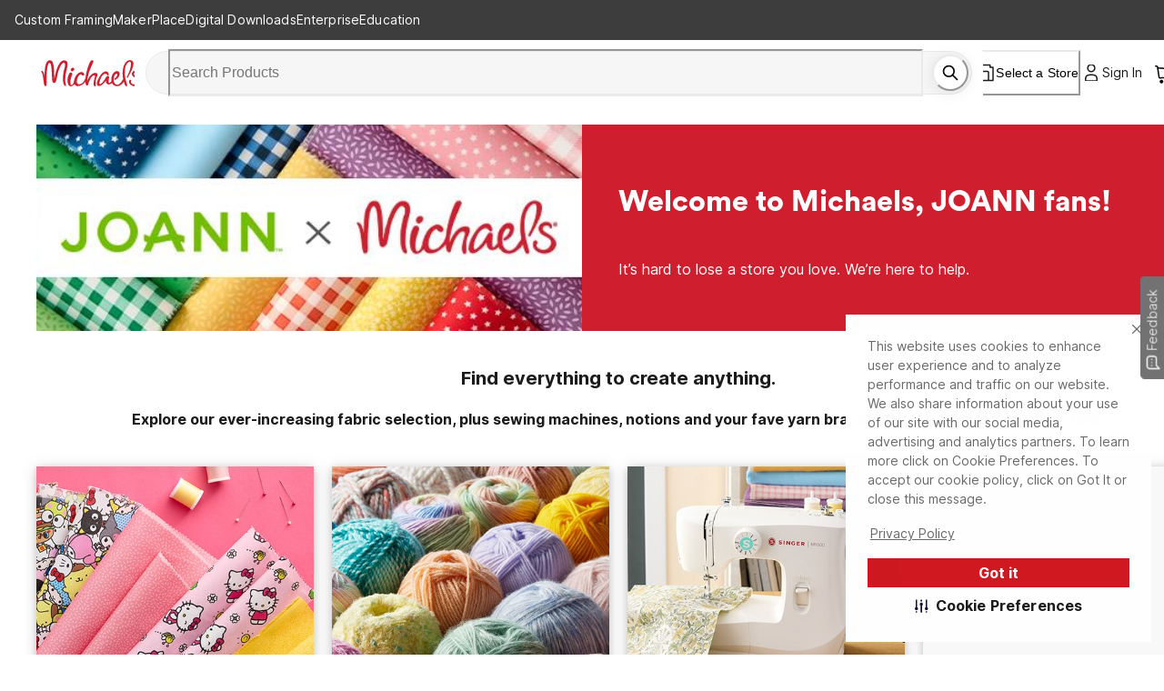

--- FILE ---
content_type: text/javascript
request_url: https://static.platform.michaels.com/_next/public/static/2c-prd/_next/public/_next/static/chunks/mik-technology-9a10aac6d8155dcb.js
body_size: 61185
content:
(self.webpackChunk_N_E=self.webpackChunk_N_E||[]).push([[7447],{183:function(e,t,n){"use strict";var r=this&&this.__createBinding||(Object.create?function(e,t,n,r){void 0===r&&(r=n);var o=Object.getOwnPropertyDescriptor(t,n);(!o||("get"in o?!t.__esModule:o.writable||o.configurable))&&(o={enumerable:!0,get:function(){return t[n]}}),Object.defineProperty(e,r,o)}:function(e,t,n,r){void 0===r&&(r=n),e[r]=t[n]}),o=this&&this.__setModuleDefault||(Object.create?function(e,t){Object.defineProperty(e,"default",{enumerable:!0,value:t})}:function(e,t){e.default=t}),i=this&&this.__importStar||function(e){if(e&&e.__esModule)return e;var t={};if(null!=e)for(var n in e)"default"!==n&&Object.prototype.hasOwnProperty.call(e,n)&&r(t,e,n);return o(t,e),t};Object.defineProperty(t,"__esModule",{value:!0}),t.StarFullIcon=void 0;let a=i(n(14232)),l=n(71050);t.StarFullIcon=function(e){let t=(0,l.createIcon)(Object.assign(Object.assign({displayName:"StarFullIcon"},e),{path:a.createElement("g",{fill:"currentColor",stroke:"currentColor",strokeLinecap:"round",strokeLinejoin:"round"},a.createElement("path",{fillRule:"evenodd",clipRule:"evenodd",d:"M12 18.25L5.82799 21.495L7.00699 14.622L2.00699 9.75501L8.90699 8.75501L11.993 2.50201L15.079 8.75501L21.979 9.75501L16.979 14.622L18.158 21.495L12 18.25Z"}))}));return a.createElement(t,null)}},460:function(e,t,n){"use strict";var r=this&&this.__createBinding||(Object.create?function(e,t,n,r){void 0===r&&(r=n);var o=Object.getOwnPropertyDescriptor(t,n);(!o||("get"in o?!t.__esModule:o.writable||o.configurable))&&(o={enumerable:!0,get:function(){return t[n]}}),Object.defineProperty(e,r,o)}:function(e,t,n,r){void 0===r&&(r=n),e[r]=t[n]}),o=this&&this.__setModuleDefault||(Object.create?function(e,t){Object.defineProperty(e,"default",{enumerable:!0,value:t})}:function(e,t){e.default=t}),i=this&&this.__importStar||function(e){if(e&&e.__esModule)return e;var t={};if(null!=e)for(var n in e)"default"!==n&&Object.prototype.hasOwnProperty.call(e,n)&&r(t,e,n);return o(t,e),t},a=this&&this.__importDefault||function(e){return e&&e.__esModule?e:{default:e}};Object.defineProperty(t,"__esModule",{value:!0});let l=i(n(14232)),c=a(n(71104)),u=a(n(66993)),s=a(n(20029)),d=a(n(38884)),f=a(n(99995)),p=n(99003),b=n(28316),h=n(2171),_=n(43754),m=a(n(3832)),v=a(n(24591)),O=n(81789),y=n(33859),g=n(54624),j=a(n(38305)),M=a(n(84766)),E=a(n(95062)),P=n(32932);function H({isOpen:e=!1,onClose:t,setIsPopOpen:n=()=>{}}){let r=(0,h.useDispatch)(),o=[20,50,100,150,200],i=(0,h.useSelector)(e=>e.user.isAuthenticated),a=(0,h.useSelector)(e=>e.user.preferredStore),[E,H]=(0,l.useState)([]),[x,w]=(0,l.useState)(""),[C,k]=(0,l.useState)(o[0]),[I,L]=(0,l.useState)(a),[B,S]=(0,l.useState)(!1),[D,N]=(0,l.useState)(!1),[z,T]=(0,l.useState)(!1),F=(0,O.useLocale)(),V=null==E?void 0:E.filter(e=>(null==e?void 0:e.michaels_store_id)!==(null==a?void 0:a.michaels_store_id));(0,l.useEffect)(()=>{e&&R(0,0,a),S(!1)},[e]);let R=(e,t,n,r="",o=null)=>{N(!0),c.default.get(`${f.default.MIK_API}/store-locator/address`,{params:{skuNumber:"",address:r||(null==n?void 0:n.zip_code)||"",range:o||C,channel:1,latitude:e,longitude:t}}).then(e=>{var t,o,i,a;w(r);let l=(null==(o=null==(t=null==e?void 0:e.data)?void 0:t.stores)?void 0:o.filter(e=>e.michaels_store_id!==(null==n?void 0:n.michaels_store_id)))||[];(null==(a=null==(i=null==e?void 0:e.data)?void 0:i.stores)?void 0:a.length)>0&&(null==l?void 0:l.length)===0?S(!0):S(!1),(null==l?void 0:l.length)>0?n?H([n,...l]):H([...l]):H([])}).catch(e=>{e.response&&404===e.response.status?console.error("Error: Page not found"):console.error("Error: ",err),console.error(".... request error ",err),H([])}).finally(()=>N(!1))};function A(e){window.location.href=`https://www.google.com/maps?q=${e.address},${e.city},${e.zip_code} Michaels`}function Z(e){window.location.href=`https://locations.michaels.com/${e.state}/${e.city}/${e.michaels_store_id}`}let W=(0,y.defineMessage)({locale:F,id:"adf/IB",defaultMessage:"store(s) found near",description:"store(s) found near in store-selector"}),$=(0,y.defineMessage)({locale:F,id:"cePlW3",defaultMessage:"you have already selected",description:"you have already selected in store-selector"});return l.default.createElement(g.DrawerWrapper,{isOpen:e,onClose:()=>{t(V)},placement:"right",id:"store-selector-root"},l.default.createElement(p.DrawerOverlay,{background:"rgba(27, 27, 27, 0.4)",id:"store-selector-overlay"},l.default.createElement(g.DrawerContentWrapper,{maxWidth:"375px"},l.default.createElement(p.DrawerCloseButton,null),l.default.createElement(p.Box,{width:"100%",height:"100%",display:"flex",flexDirection:"column",id:"store-selector-content",bgColor:"#FFF"},a?l.default.createElement(l.default.Fragment,null,l.default.createElement(s.default,{variant:"h3",m:"16px 0 12px 20px"},l.default.createElement(y.FormattedMessage,{locale:F,id:"DCiap9",defaultMessage:"MY STORE",description:"MY STORE in store-selector"})),l.default.createElement(p.Divider,null)):l.default.createElement(d.default,{p:"32px 36px 0",fontWeight:"700",fontSize:"24px",lineHeight:"32px"},l.default.createElement(y.FormattedMessage,{locale:F,id:"polS22",defaultMessage:"Select A Store",description:"Select A Store in store-selector"})),l.default.createElement(g.SelectorContainer,null,l.default.createElement(p.Box,{width:"100%",height:"100%",overflow:z?"hidden":"scroll",display:"flex",flexDirection:"column"},a&&!z&&l.default.createElement(g.MyStore,null,l.default.createElement(d.default,null,l.default.createElement(y.FormattedMessage,{locale:F,id:"DCiap9",defaultMessage:"MY STORE",description:"MY STORE in store-selector"})),l.default.createElement(p.Box,{mt:"4px"},l.default.createElement(p.Flex,null,l.default.createElement(b.IconCircleCheck,null),l.default.createElement(d.default,{ml:"11px"},l.default.createElement(l.default.Fragment,null,null==a?void 0:a.address2))),l.default.createElement(p.Box,{ml:"34px"},l.default.createElement(d.default,null,l.default.createElement(l.default.Fragment,null,null==a?void 0:a.address,",")),l.default.createElement(d.default,null,l.default.createElement(l.default.Fragment,null,null==a?void 0:a.city,",\xa0",a.state," \xa0",null==a?void 0:a.zip_code))),l.default.createElement(M.default,{data:a,onGetDirections:A,onGetVisitStorePage:Z}))),l.default.createElement(g.HeaderContainer,null,a&&l.default.createElement(d.default,{fontWeight:"700",fontSize:"14px"},l.default.createElement(y.FormattedMessage,{locale:F,id:"3MZ+xm",defaultMessage:"SELECT OTHER STORE",description:"SELECT OTHER STORE in store-selector"})),l.default.createElement(p.Flex,{mb:"12px",mt:"12px"},l.default.createElement(v.default,{distanceSelectList:o,distanceSelectValue:C,onInputChange:e=>{R(0,0,a,e)},onDistanceSelectChange:(e,t)=>{k(e.target.value),H([]),R(0,0,a,t,e.target.value)},inputPlaceholder:"Enter city, state, zip",onfocus:()=>{T(!0)},onInputBlur:()=>{T(!1)}}))),l.default.createElement(p.Box,{flex:"1",overflow:z?"scroll":"unset"},x&&(null==V?void 0:V.length)===0&&!D&&!B&&l.default.createElement(g.StoreCount,{isErrorMessage:!0},l.default.createElement(y.FormattedMessage,{locale:F,id:"JN3olH",defaultMessage:"No stores found. Please increase the search radius or try a different address.",description:"No stores found. Please increase the search radius or try a different address. in store-selector"})),x&&(null==V?void 0:V.length)!==0&&!D&&!B&&l.default.createElement(g.StoreCount,null,`${V.length} ${W} ${x}`),B&&x&&!D&&l.default.createElement(g.StoreCount,null,`${$} "${null==a?void 0:a.address2}"`),l.default.createElement(j.default,{newStore:V,onGetDirections:A,onGetVisitStorePage:Z,temporarySaveStoreInfo:I,setTemporarySaveStoreInfo:L})))),l.default.createElement(g.StoreFooter,null,l.default.createElement(u.default,{variant:"primary-1",p:"12px 86px",onClick:()=>(()=>{var e;if(!(null==I?void 0:I.michaels_store_id))return;(e=null==I?void 0:I.michaels_store_id)&&i&&c.default.post(`${f.default.USER_API}/user/preference `,{localMichaelsStoreId:e}).then(function(e){}).catch(function(e){console.error(".....changeStoreHandler error",e)});let n=(0,m.default)().getItem("STORE_EXPIRATION_TIME")||!1,o=!!n&&n-36e5;(0,P.setCookies)("storeId",I.michaels_store_id,720,"/"),o&&new Date().toTimeString().split(" ")[0].split(":")[0]!==new Date(o).toTimeString().split(" ")[0].split(":")[0]?r((0,_.getHomeStore)({storeId:I.michaels_store_id})):r((0,_.setPreferredStore)(Object.assign({},I))),t(V)})(),fontSize:"12px",disabled:!((null==I?void 0:I.michaels_store_id)&&(null==V?void 0:V.length)&&V.some(e=>(null==e?void 0:e.michaels_store_id)===(null==I?void 0:I.michaels_store_id)))},l.default.createElement(y.FormattedMessage,{locale:F,id:"9RLJgf",defaultMessage:"CHANGE MY STORE",description:"CHANGE MY STORE in store-selector"})))))))}H.propTypes={isOpen:E.default.bool,onClose:E.default.func,setIsPopOpen:E.default.bool},t.default=H},1073:function(e,t,n){"use strict";var r=this&&this.__createBinding||(Object.create?function(e,t,n,r){void 0===r&&(r=n);var o=Object.getOwnPropertyDescriptor(t,n);(!o||("get"in o?!t.__esModule:o.writable||o.configurable))&&(o={enumerable:!0,get:function(){return t[n]}}),Object.defineProperty(e,r,o)}:function(e,t,n,r){void 0===r&&(r=n),e[r]=t[n]}),o=this&&this.__setModuleDefault||(Object.create?function(e,t){Object.defineProperty(e,"default",{enumerable:!0,value:t})}:function(e,t){e.default=t}),i=this&&this.__importStar||function(e){if(e&&e.__esModule)return e;var t={};if(null!=e)for(var n in e)"default"!==n&&Object.prototype.hasOwnProperty.call(e,n)&&r(t,e,n);return o(t,e),t};Object.defineProperty(t,"__esModule",{value:!0}),t.Text=t.getTagStyle=void 0;let a=n(21493),l=n(25881),c=i(n(14232)),u=n(41336);Object.defineProperty(t,"getTagStyle",{enumerable:!0,get:function(){return u.getTagStyle}}),t.Text=(0,a.forwardRef)((e,t)=>{let{tagName:n="TX1",as:r="p"}=e;return c.createElement(u.CommonText,Object.assign({},e,{tagName:n,as:r,ref:t}))}),l.__DEV__&&(t.Text.displayName="Text")},1334:function(e,t,n){"use strict";var r=this&&this.__importDefault||function(e){return e&&e.__esModule?e:{default:e}};Object.defineProperty(t,"__esModule",{value:!0}),t.MikuiButtonTertiary=void 0;let o=r(n(87212)),i=r(n(97739)),a=n(93543),l=n(21493),c=(0,i.default)(a.MikuiButton,{shouldForwardProp:()=>!0})`
  color: ${e=>e.disabled?o.default.colors.semantics.disabled:o.default.colors.primary.default};

  cursor: ${e=>e.disabled?"not-allowed":"pointer"};

  background: ${e=>e.disabled?o.default.colors.gray["0"]:"transparent"};

  &:hover {
    text-decoration: underline;
    background: none;
  }
`;t.MikuiButtonTertiary=(0,l.chakra)(c,{shouldForwardProp:()=>!0})},1708:function(e,t,n){"use strict";var r=this&&this.__createBinding||(Object.create?function(e,t,n,r){void 0===r&&(r=n);var o=Object.getOwnPropertyDescriptor(t,n);(!o||("get"in o?!t.__esModule:o.writable||o.configurable))&&(o={enumerable:!0,get:function(){return t[n]}}),Object.defineProperty(e,r,o)}:function(e,t,n,r){void 0===r&&(r=n),e[r]=t[n]}),o=this&&this.__setModuleDefault||(Object.create?function(e,t){Object.defineProperty(e,"default",{enumerable:!0,value:t})}:function(e,t){e.default=t}),i=this&&this.__importStar||function(e){if(e&&e.__esModule)return e;var t={};if(null!=e)for(var n in e)"default"!==n&&Object.prototype.hasOwnProperty.call(e,n)&&r(t,e,n);return o(t,e),t};Object.defineProperty(t,"__esModule",{value:!0}),t.MinusIcon=void 0;let a=i(n(14232)),l=n(71050);t.MinusIcon=function(e){let t=(0,l.createIcon)(Object.assign(Object.assign({displayName:"MinusIcon"},e),{path:a.createElement("g",{fill:"none",stroke:"currentColor",strokeLinecap:"round",strokeLinejoin:"round"},a.createElement("path",{d:"M5 12.5H19"}))}));return a.createElement(t,null)}},2048:function(e,t,n){"use strict";var r=this&&this.__rest||function(e,t){var n={};for(var r in e)Object.prototype.hasOwnProperty.call(e,r)&&0>t.indexOf(r)&&(n[r]=e[r]);if(null!=e&&"function"==typeof Object.getOwnPropertySymbols)for(var o=0,r=Object.getOwnPropertySymbols(e);o<r.length;o++)0>t.indexOf(r[o])&&Object.prototype.propertyIsEnumerable.call(e,r[o])&&(n[r[o]]=e[r[o]]);return n},o=this&&this.__importDefault||function(e){return e&&e.__esModule?e:{default:e}};Object.defineProperty(t,"__esModule",{value:!0});let i=o(n(14232)),a=n(99003);function l(e){var{children:t}=e,n=r(e,["children"]);return i.default.createElement(a.Box,Object.assign({width:"100%",maxWidth:"1440px",margin:"0 auto",paddingX:{base:"24px",md:"32px",lg:"40px"}},n),t)}l.propTypes={children:o(n(90885)).default.node.isRequired},t.default=l},2266:function(e,t,n){"use strict";var r=this&&this.__createBinding||(Object.create?function(e,t,n,r){void 0===r&&(r=n);var o=Object.getOwnPropertyDescriptor(t,n);(!o||("get"in o?!t.__esModule:o.writable||o.configurable))&&(o={enumerable:!0,get:function(){return t[n]}}),Object.defineProperty(e,r,o)}:function(e,t,n,r){void 0===r&&(r=n),e[r]=t[n]}),o=this&&this.__setModuleDefault||(Object.create?function(e,t){Object.defineProperty(e,"default",{enumerable:!0,value:t})}:function(e,t){e.default=t}),i=this&&this.__importStar||function(e){if(e&&e.__esModule)return e;var t={};if(null!=e)for(var n in e)"default"!==n&&Object.prototype.hasOwnProperty.call(e,n)&&r(t,e,n);return o(t,e),t};Object.defineProperty(t,"__esModule",{value:!0}),t.IconPaperclip=void 0;let a=i(n(14232)),l=n(71050);t.IconPaperclip=function(e){let t=(0,l.createIcon)(Object.assign(Object.assign({displayName:"IconPaperclip",viewBox:"0 0 24 24"},e),{path:a.createElement("g",{fill:"none",stroke:"currentColor",strokeLinecap:"round",strokeLinejoin:"round"},a.createElement("path",{stroke:"none",d:"M0 0h24v24H0z",fill:"none"}),a.createElement("path",{d:"M15 7l-6.5 6.5a1.5 1.5 0 0 0 3 3l6.5 -6.5a3 3 0 0 0 -6 -6l-6.5 6.5a4.5 4.5 0 0 0 9 9l6.5 -6.5"}))}));return a.createElement(t,null)}},2341:function(e,t,n){"use strict";var r=this&&this.__createBinding||(Object.create?function(e,t,n,r){void 0===r&&(r=n);var o=Object.getOwnPropertyDescriptor(t,n);(!o||("get"in o?!t.__esModule:o.writable||o.configurable))&&(o={enumerable:!0,get:function(){return t[n]}}),Object.defineProperty(e,r,o)}:function(e,t,n,r){void 0===r&&(r=n),e[r]=t[n]}),o=this&&this.__setModuleDefault||(Object.create?function(e,t){Object.defineProperty(e,"default",{enumerable:!0,value:t})}:function(e,t){e.default=t}),i=this&&this.__importStar||function(e){if(e&&e.__esModule)return e;var t={};if(null!=e)for(var n in e)"default"!==n&&Object.prototype.hasOwnProperty.call(e,n)&&r(t,e,n);return o(t,e),t};Object.defineProperty(t,"__esModule",{value:!0}),t.IconMail=void 0;let a=i(n(14232)),l=n(71050);t.IconMail=function(e){let t=(0,l.createIcon)(Object.assign(Object.assign({displayName:"IconMail",viewBox:"0 0 24 24"},e),{path:a.createElement("g",{fill:"none",stroke:"currentColor",strokeLinecap:"round",strokeLinejoin:"round"},a.createElement("path",{stroke:"none",d:"M0 0h24v24H0z",fill:"none"}),a.createElement("rect",{x:"3",y:"5",width:"18",height:"14",rx:"2"}),a.createElement("polyline",{points:"3 7 12 13 21 7"}))}));return a.createElement(t,null)}},2829:(e,t,n)=>{"use strict";var r=n(53138);function o(){}function i(){}i.resetWarningCache=o,e.exports=function(){function e(e,t,n,o,i,a){if(a!==r){var l=Error("Calling PropTypes validators directly is not supported by the `prop-types` package. Use PropTypes.checkPropTypes() to call them. Read more at http://fb.me/use-check-prop-types");throw l.name="Invariant Violation",l}}function t(){return e}e.isRequired=e;var n={array:e,bigint:e,bool:e,func:e,number:e,object:e,string:e,symbol:e,any:e,arrayOf:t,element:e,elementType:e,instanceOf:t,node:e,objectOf:t,oneOf:t,oneOfType:t,shape:t,exact:t,checkPropTypes:i,resetWarningCache:o};return n.PropTypes=n,n}},2969:function(e,t,n){"use strict";var r=this&&this.__createBinding||(Object.create?function(e,t,n,r){void 0===r&&(r=n);var o=Object.getOwnPropertyDescriptor(t,n);(!o||("get"in o?!t.__esModule:o.writable||o.configurable))&&(o={enumerable:!0,get:function(){return t[n]}}),Object.defineProperty(e,r,o)}:function(e,t,n,r){void 0===r&&(r=n),e[r]=t[n]}),o=this&&this.__setModuleDefault||(Object.create?function(e,t){Object.defineProperty(e,"default",{enumerable:!0,value:t})}:function(e,t){e.default=t}),i=this&&this.__importStar||function(e){if(e&&e.__esModule)return e;var t={};if(null!=e)for(var n in e)"default"!==n&&Object.prototype.hasOwnProperty.call(e,n)&&r(t,e,n);return o(t,e),t};Object.defineProperty(t,"__esModule",{value:!0}),t.IconRotateClockwise=void 0;let a=i(n(14232)),l=n(71050);t.IconRotateClockwise=function(e){let t=(0,l.createIcon)(Object.assign(Object.assign({displayName:"IconRotateClockwise",viewBox:"0 0 24 24"},e),{path:a.createElement("g",{fill:"none",stroke:"currentColor",strokeLinecap:"round",strokeLinejoin:"round"},a.createElement("path",{stroke:"none",d:"M0 0h24v24H0z",fill:"none"}),a.createElement("path",{d:"M4.05 11a8 8 0 1 1 .5 4m-.5 5v-5h5"}))}));return a.createElement(t,null)}},3034:function(e,t,n){"use strict";var r=this&&this.__createBinding||(Object.create?function(e,t,n,r){void 0===r&&(r=n);var o=Object.getOwnPropertyDescriptor(t,n);(!o||("get"in o?!t.__esModule:o.writable||o.configurable))&&(o={enumerable:!0,get:function(){return t[n]}}),Object.defineProperty(e,r,o)}:function(e,t,n,r){void 0===r&&(r=n),e[r]=t[n]}),o=this&&this.__setModuleDefault||(Object.create?function(e,t){Object.defineProperty(e,"default",{enumerable:!0,value:t})}:function(e,t){e.default=t}),i=this&&this.__importStar||function(e){if(e&&e.__esModule)return e;var t={};if(null!=e)for(var n in e)"default"!==n&&Object.prototype.hasOwnProperty.call(e,n)&&r(t,e,n);return o(t,e),t};Object.defineProperty(t,"__esModule",{value:!0}),t.DownloadIcon=void 0;let a=i(n(14232)),l=n(71050);t.DownloadIcon=function(e){let t=(0,l.createIcon)(Object.assign(Object.assign({displayName:"DownloadIcon"},e),{path:a.createElement("g",{fill:"none",stroke:"currentColor",strokeLinecap:"round",strokeLinejoin:"round"},a.createElement("path",{d:"M4 17.5V19.5C4 20.6046 4.89543 21.5 6 21.5H18C19.1046 21.5 20 20.6046 20 19.5V17.5"}),a.createElement("path",{d:"M7 11.5L12 16.5L17 11.5"}),a.createElement("path",{d:"M12 4.5V16.5"}))}));return a.createElement(t,null)}},3644:function(e,t,n){"use strict";var r=this&&this.__createBinding||(Object.create?function(e,t,n,r){void 0===r&&(r=n);var o=Object.getOwnPropertyDescriptor(t,n);(!o||("get"in o?!t.__esModule:o.writable||o.configurable))&&(o={enumerable:!0,get:function(){return t[n]}}),Object.defineProperty(e,r,o)}:function(e,t,n,r){void 0===r&&(r=n),e[r]=t[n]}),o=this&&this.__setModuleDefault||(Object.create?function(e,t){Object.defineProperty(e,"default",{enumerable:!0,value:t})}:function(e,t){e.default=t}),i=this&&this.__importStar||function(e){if(e&&e.__esModule)return e;var t={};if(null!=e)for(var n in e)"default"!==n&&Object.prototype.hasOwnProperty.call(e,n)&&r(t,e,n);return o(t,e),t};Object.defineProperty(t,"__esModule",{value:!0}),t.IconReceiptRefund=void 0;let a=i(n(14232)),l=n(71050);t.IconReceiptRefund=function(e){let t=(0,l.createIcon)(Object.assign(Object.assign({displayName:"IconReceiptRefund",viewBox:"0 0 24 24"},e),{path:a.createElement("g",{fill:"none",stroke:"currentColor",strokeLinecap:"round",strokeLinejoin:"round"},a.createElement("path",{stroke:"none",d:"M0 0h24v24H0z",fill:"none"}),a.createElement("path",{d:"M5 21v-16a2 2 0 0 1 2 -2h10a2 2 0 0 1 2 2v16l-3 -2l-2 2l-2 -2l-2 2l-2 -2l-3 2"}),a.createElement("path",{d:"M15 14v-2a2 2 0 0 0 -2 -2h-4l2 -2m0 4l-2 -2"}))}));return a.createElement(t,null)}},3718:function(e,t,n){"use strict";var r=this&&this.__createBinding||(Object.create?function(e,t,n,r){void 0===r&&(r=n);var o=Object.getOwnPropertyDescriptor(t,n);(!o||("get"in o?!t.__esModule:o.writable||o.configurable))&&(o={enumerable:!0,get:function(){return t[n]}}),Object.defineProperty(e,r,o)}:function(e,t,n,r){void 0===r&&(r=n),e[r]=t[n]}),o=this&&this.__setModuleDefault||(Object.create?function(e,t){Object.defineProperty(e,"default",{enumerable:!0,value:t})}:function(e,t){e.default=t}),i=this&&this.__importStar||function(e){if(e&&e.__esModule)return e;var t={};if(null!=e)for(var n in e)"default"!==n&&Object.prototype.hasOwnProperty.call(e,n)&&r(t,e,n);return o(t,e),t};Object.defineProperty(t,"__esModule",{value:!0}),t.IconPackage=void 0;let a=i(n(14232)),l=n(71050);t.IconPackage=function(e){let t=(0,l.createIcon)(Object.assign(Object.assign({displayName:"IconPackage",viewBox:"0 0 24 24"},e),{path:a.createElement("g",{fill:"none",stroke:"currentColor",strokeLinecap:"round",strokeLinejoin:"round"},a.createElement("path",{stroke:"none",d:"M0 0h24v24H0z",fill:"none"}),a.createElement("polyline",{points:"12 3 20 7.5 20 16.5 12 21 4 16.5 4 7.5 12 3"}),a.createElement("line",{x1:"12",y1:"12",x2:"20",y2:"7.5"}),a.createElement("line",{x1:"12",y1:"12",x2:"12",y2:"21"}),a.createElement("line",{x1:"12",y1:"12",x2:"4",y2:"7.5"}),a.createElement("line",{x1:"16",y1:"5.25",x2:"8",y2:"9.75"}))}));return a.createElement(t,null)}},3957:function(e,t,n){"use strict";var r=this&&this.__createBinding||(Object.create?function(e,t,n,r){void 0===r&&(r=n);var o=Object.getOwnPropertyDescriptor(t,n);(!o||("get"in o?!t.__esModule:o.writable||o.configurable))&&(o={enumerable:!0,get:function(){return t[n]}}),Object.defineProperty(e,r,o)}:function(e,t,n,r){void 0===r&&(r=n),e[r]=t[n]}),o=this&&this.__setModuleDefault||(Object.create?function(e,t){Object.defineProperty(e,"default",{enumerable:!0,value:t})}:function(e,t){e.default=t}),i=this&&this.__importStar||function(e){if(e&&e.__esModule)return e;var t={};if(null!=e)for(var n in e)"default"!==n&&Object.prototype.hasOwnProperty.call(e,n)&&r(t,e,n);return o(t,e),t};Object.defineProperty(t,"__esModule",{value:!0}),t.SlashIcon=void 0;let a=i(n(14232)),l=n(71050);t.SlashIcon=function(e){let t=(0,l.createIcon)(Object.assign(Object.assign({displayName:"SlashIcon",viewBox:"0 0 16 16",strokeWidth:"1.3"},e),{path:a.createElement("g",{fill:"none",stroke:"currentColor",strokeLinecap:"round",strokeLinejoin:"round"},a.createElement("path",{d:"M9.29746 2.49389L6.7024 13.506"}))}));return a.createElement(t,null)}},4054:function(e,t,n){"use strict";var r=this&&this.__importDefault||function(e){return e&&e.__esModule?e:{default:e}};Object.defineProperty(t,"__esModule",{value:!0}),t.Text=t.InfoBox=void 0;let o=r(n(97739));t.InfoBox=o.default.div`
  display: flex;
  flex-direction: column;
  justify-content: center;
  padding-right: 10px;
  p:focus-visible {
    box-shadow: unset;
  }
`,t.Text=o.default.p`
  font-size: 16px;
  margin: 0;
  margin-left: 18px;
  line-height: 1.5;
  color: #1b1b1b;
`},4563:function(e,t,n){"use strict";var r=this&&this.__createBinding||(Object.create?function(e,t,n,r){void 0===r&&(r=n);var o=Object.getOwnPropertyDescriptor(t,n);(!o||("get"in o?!t.__esModule:o.writable||o.configurable))&&(o={enumerable:!0,get:function(){return t[n]}}),Object.defineProperty(e,r,o)}:function(e,t,n,r){void 0===r&&(r=n),e[r]=t[n]}),o=this&&this.__setModuleDefault||(Object.create?function(e,t){Object.defineProperty(e,"default",{enumerable:!0,value:t})}:function(e,t){e.default=t}),i=this&&this.__importStar||function(e){if(e&&e.__esModule)return e;var t={};if(null!=e)for(var n in e)"default"!==n&&Object.prototype.hasOwnProperty.call(e,n)&&r(t,e,n);return o(t,e),t};Object.defineProperty(t,"__esModule",{value:!0}),t.PinIcon=void 0;let a=i(n(14232)),l=n(71050);t.PinIcon=function(e){let t=(0,l.createIcon)(Object.assign(Object.assign({displayName:"PinIcon",viewBox:"0 0 24 24"},e),{path:a.createElement("g",{fill:"none",stroke:"currentColor",strokeLinecap:"round",strokeLinejoin:"round"},a.createElement("path",{d:"M15 4.5L11 8.5L7 10L5.5 11.5L12.5 18.5L14 17L15.5 13L19.5 9"}),a.createElement("path",{d:"M9 15L4.5 19.5"}),a.createElement("path",{d:"M14.5 4L20 9.5"}))}));return a.createElement(t,null)}},4807:function(e,t,n){"use strict";var r=this&&this.__createBinding||(Object.create?function(e,t,n,r){void 0===r&&(r=n);var o=Object.getOwnPropertyDescriptor(t,n);(!o||("get"in o?!t.__esModule:o.writable||o.configurable))&&(o={enumerable:!0,get:function(){return t[n]}}),Object.defineProperty(e,r,o)}:function(e,t,n,r){void 0===r&&(r=n),e[r]=t[n]}),o=this&&this.__setModuleDefault||(Object.create?function(e,t){Object.defineProperty(e,"default",{enumerable:!0,value:t})}:function(e,t){e.default=t}),i=this&&this.__importStar||function(e){if(e&&e.__esModule)return e;var t={};if(null!=e)for(var n in e)"default"!==n&&Object.prototype.hasOwnProperty.call(e,n)&&r(t,e,n);return o(t,e),t};Object.defineProperty(t,"__esModule",{value:!0}),t.IconBuildingStore=void 0;let a=i(n(14232)),l=n(71050);t.IconBuildingStore=function(e){let t=(0,l.createIcon)(Object.assign(Object.assign({displayName:"IconBuildingStore",viewBox:"0 0 24 24"},e),{path:a.createElement("g",{fill:"none",stroke:"currentColor",strokeLinecap:"round",strokeLinejoin:"round"},a.createElement("path",{stroke:"none",d:"M0 0h24v24H0z",fill:"none"}),a.createElement("line",{x1:"3",y1:"21",x2:"21",y2:"21"}),a.createElement("path",{d:"M3 7v1a3 3 0 0 0 6 0v-1m0 1a3 3 0 0 0 6 0v-1m0 1a3 3 0 0 0 6 0v-1h-18l2 -4h14l2 4"}),a.createElement("line",{x1:"5",y1:"21",x2:"5",y2:"10.85"}),a.createElement("line",{x1:"19",y1:"21",x2:"19",y2:"10.85"}),a.createElement("path",{d:"M9 21v-4a2 2 0 0 1 2 -2h2a2 2 0 0 1 2 2v4"}))}));return a.createElement(t,null)}},4924:function(e,t,n){"use strict";var r=this&&this.__createBinding||(Object.create?function(e,t,n,r){void 0===r&&(r=n);var o=Object.getOwnPropertyDescriptor(t,n);(!o||("get"in o?!t.__esModule:o.writable||o.configurable))&&(o={enumerable:!0,get:function(){return t[n]}}),Object.defineProperty(e,r,o)}:function(e,t,n,r){void 0===r&&(r=n),e[r]=t[n]}),o=this&&this.__setModuleDefault||(Object.create?function(e,t){Object.defineProperty(e,"default",{enumerable:!0,value:t})}:function(e,t){e.default=t}),i=this&&this.__importStar||function(e){if(e&&e.__esModule)return e;var t={};if(null!=e)for(var n in e)"default"!==n&&Object.prototype.hasOwnProperty.call(e,n)&&r(t,e,n);return o(t,e),t},a=this&&this.__rest||function(e,t){var n={};for(var r in e)Object.prototype.hasOwnProperty.call(e,r)&&0>t.indexOf(r)&&(n[r]=e[r]);if(null!=e&&"function"==typeof Object.getOwnPropertySymbols)for(var o=0,r=Object.getOwnPropertySymbols(e);o<r.length;o++)0>t.indexOf(r[o])&&Object.prototype.propertyIsEnumerable.call(e,r[o])&&(n[r[o]]=e[r[o]]);return n},l=this&&this.__importDefault||function(e){return e&&e.__esModule?e:{default:e}};Object.defineProperty(t,"__esModule",{value:!0}),t.ButtonSecondary=void 0;let c=i(n(14232)),u=n(25881),s=n(93202),d=n(43174),f=n(93543),p=n(28080),b=n(95461),h=l(n(87212)),_=n(60505);t.ButtonSecondary=c.forwardRef((e,t)=>{let{className:n,style:r,onClick:o,children:i,variant:l="secondary",disabled:m=!1,size:v="medium",isLoading:O=!1,isError:y=!1}=e,g=a(e,["className","style","onClick","children","variant","disabled","size","isLoading","isError"]),j={},M={},E={};return(0,u.isObject)(v)&&(j=(0,s.getEnumProperty)({size:v,styleName:"padding",type:"secondary"}),M=(0,s.getEnumProperty)({size:v,styleName:"tagName",type:"secondary"}),E=(0,s.getEnumProperty)({size:v,styleName:"fontSize",type:"secondary"})),c.createElement(p.MikuiButtonSecondary,Object.assign({disabled:m,variant:l,className:n,size:v,style:r,onClick:function(e){if(m||O||y)return void e.preventDefault();null==o||o(e)},ref:t,_mikloading:O.toString(),_mikerror:y.toString(),padding:j},g),(O||y)&&!m&&c.createElement(_.ButtonSpinner,{className:"chakra-button__spinner--start",placement:"start",fontSize:E},c.createElement(b.Spinner,{color:h.default.colors.gray["0"],width:"1em",height:"1em",emptyColor:h.default.colors.gray["400"]})),c.createElement(d.Text,{tagName:(0,u.isString)(v)?f.TagNameEnum[v]:M,as:"div",visibility:(O||y)&&!m?"hidden":"inherit"},i))}),u.__DEV__&&(t.ButtonSecondary.displayName="ButtonSecondary")},4978:function(e,t,n){"use strict";var r=this&&this.__createBinding||(Object.create?function(e,t,n,r){void 0===r&&(r=n);var o=Object.getOwnPropertyDescriptor(t,n);(!o||("get"in o?!t.__esModule:o.writable||o.configurable))&&(o={enumerable:!0,get:function(){return t[n]}}),Object.defineProperty(e,r,o)}:function(e,t,n,r){void 0===r&&(r=n),e[r]=t[n]}),o=this&&this.__setModuleDefault||(Object.create?function(e,t){Object.defineProperty(e,"default",{enumerable:!0,value:t})}:function(e,t){e.default=t}),i=this&&this.__importStar||function(e){if(e&&e.__esModule)return e;var t={};if(null!=e)for(var n in e)"default"!==n&&Object.prototype.hasOwnProperty.call(e,n)&&r(t,e,n);return o(t,e),t};Object.defineProperty(t,"__esModule",{value:!0}),t.ChevronLeftIcon=void 0;let a=i(n(14232)),l=n(71050);t.ChevronLeftIcon=function(e){let t=(0,l.createIcon)(Object.assign(Object.assign({displayName:"ChevronLeftIcon"},e),{path:a.createElement("g",{fill:"none",stroke:"currentColor",strokeLinecap:"round",strokeLinejoin:"round"},a.createElement("path",{d:"M15 6.5L9 12.5L15 18.5"}))}));return a.createElement(t,null)}},5197:function(e,t,n){"use strict";var r=this&&this.__createBinding||(Object.create?function(e,t,n,r){void 0===r&&(r=n);var o=Object.getOwnPropertyDescriptor(t,n);(!o||("get"in o?!t.__esModule:o.writable||o.configurable))&&(o={enumerable:!0,get:function(){return t[n]}}),Object.defineProperty(e,r,o)}:function(e,t,n,r){void 0===r&&(r=n),e[r]=t[n]}),o=this&&this.__setModuleDefault||(Object.create?function(e,t){Object.defineProperty(e,"default",{enumerable:!0,value:t})}:function(e,t){e.default=t}),i=this&&this.__importStar||function(e){if(e&&e.__esModule)return e;var t={};if(null!=e)for(var n in e)"default"!==n&&Object.prototype.hasOwnProperty.call(e,n)&&r(t,e,n);return o(t,e),t};Object.defineProperty(t,"__esModule",{value:!0}),t.CameraPlusIcon=void 0;let a=i(n(14232)),l=n(71050);t.CameraPlusIcon=function(e){let t=(0,l.createIcon)(Object.assign(Object.assign({displayName:"CameraPlusIcon"},e),{path:a.createElement("g",{fill:"none",stroke:"currentColor",strokeLinecap:"round",strokeLinejoin:"round"},a.createElement("circle",{cx:"12",cy:"13.5",r:"3"}),a.createElement("path",{stroke:"none",d:"M5 6.5C4.44772 6.5 4 6.94772 4 7.5C4 8.05228 4.44772 8.5 5 8.5V6.5ZM12 5.5C12.5523 5.5 13 5.05228 13 4.5C13 3.94772 12.5523 3.5 12 3.5V5.5ZM22 11.5C22 10.9477 21.5523 10.5 21 10.5C20.4477 10.5 20 10.9477 20 11.5H22ZM5 8.5C5.55228 8.5 6 8.05228 6 7.5C6 6.94772 5.55228 6.5 5 6.5V8.5ZM5 8.5H7V6.5H5V8.5ZM7 8.5C8.65685 8.5 10 7.15685 10 5.5H8C8 6.05228 7.55228 6.5 7 6.5V8.5ZM10 5.5V3.5C8.89543 3.5 8 4.39543 8 5.5H10ZM10 5.5H12V3.5H10V5.5ZM20 11.5V18.5H22V11.5H20ZM20 18.5C20 19.0523 19.5523 19.5 19 19.5V21.5C20.6569 21.5 22 20.1569 22 18.5H20ZM19 19.5H5V21.5H19V19.5ZM5 19.5C4.44772 19.5 4 19.0523 4 18.5H2C2 20.1569 3.34315 21.5 5 21.5V19.5ZM4 18.5V9.5H2V18.5H4ZM4 9.5C4 8.94772 4.44772 8.5 5 8.5V6.5C3.34315 6.5 2 7.84315 2 9.5H4Z",fill:"currentColor"}),a.createElement("path",{d:"M15 6.5H21"}),a.createElement("path",{d:"M18 3.5V9.5"}))}));return a.createElement(t,null)}},5711:function(e,t,n){"use strict";var r=this&&this.__createBinding||(Object.create?function(e,t,n,r){void 0===r&&(r=n);var o=Object.getOwnPropertyDescriptor(t,n);(!o||("get"in o?!t.__esModule:o.writable||o.configurable))&&(o={enumerable:!0,get:function(){return t[n]}}),Object.defineProperty(e,r,o)}:function(e,t,n,r){void 0===r&&(r=n),e[r]=t[n]}),o=this&&this.__setModuleDefault||(Object.create?function(e,t){Object.defineProperty(e,"default",{enumerable:!0,value:t})}:function(e,t){e.default=t}),i=this&&this.__importStar||function(e){if(e&&e.__esModule)return e;var t={};if(null!=e)for(var n in e)"default"!==n&&Object.prototype.hasOwnProperty.call(e,n)&&r(t,e,n);return o(t,e),t};Object.defineProperty(t,"__esModule",{value:!0}),t.IconSquareCheck=void 0;let a=i(n(14232)),l=n(71050);t.IconSquareCheck=function(e){let t=(0,l.createIcon)(Object.assign(Object.assign({displayName:"IconSquareCheck",viewBox:"0 0 24 24"},e),{path:a.createElement("g",{fill:"none",stroke:"currentColor",strokeLinecap:"round",strokeLinejoin:"round"},a.createElement("path",{stroke:"none",d:"M0 0h24v24H0z",fill:"none"}),a.createElement("rect",{x:"4",y:"4",width:"16",height:"16",rx:"2"}),a.createElement("path",{d:"M9 12l2 2l4 -4"}))}));return a.createElement(t,null)}},5829:function(e,t,n){"use strict";var r=this&&this.__createBinding||(Object.create?function(e,t,n,r){void 0===r&&(r=n);var o=Object.getOwnPropertyDescriptor(t,n);(!o||("get"in o?!t.__esModule:o.writable||o.configurable))&&(o={enumerable:!0,get:function(){return t[n]}}),Object.defineProperty(e,r,o)}:function(e,t,n,r){void 0===r&&(r=n),e[r]=t[n]}),o=this&&this.__setModuleDefault||(Object.create?function(e,t){Object.defineProperty(e,"default",{enumerable:!0,value:t})}:function(e,t){e.default=t}),i=this&&this.__importStar||function(e){if(e&&e.__esModule)return e;var t={};if(null!=e)for(var n in e)"default"!==n&&Object.prototype.hasOwnProperty.call(e,n)&&r(t,e,n);return o(t,e),t};Object.defineProperty(t,"__esModule",{value:!0}),t.IconLock=void 0;let a=i(n(14232)),l=n(71050);t.IconLock=function(e){let t=(0,l.createIcon)(Object.assign(Object.assign({displayName:"IconLock",viewBox:"0 0 24 24"},e),{path:a.createElement("g",{fill:"none",stroke:"currentColor",strokeLinecap:"round",strokeLinejoin:"round"},a.createElement("path",{stroke:"none",d:"M0 0h24v24H0z",fill:"none"}),a.createElement("rect",{x:"5",y:"11",width:"14",height:"10",rx:"2"}),a.createElement("circle",{cx:"12",cy:"16",r:"1"}),a.createElement("path",{d:"M8 11v-4a4 4 0 0 1 8 0v4"}))}));return a.createElement(t,null)}},6480:function(e,t,n){"use strict";var r=this&&this.__createBinding||(Object.create?function(e,t,n,r){void 0===r&&(r=n);var o=Object.getOwnPropertyDescriptor(t,n);(!o||("get"in o?!t.__esModule:o.writable||o.configurable))&&(o={enumerable:!0,get:function(){return t[n]}}),Object.defineProperty(e,r,o)}:function(e,t,n,r){void 0===r&&(r=n),e[r]=t[n]}),o=this&&this.__setModuleDefault||(Object.create?function(e,t){Object.defineProperty(e,"default",{enumerable:!0,value:t})}:function(e,t){e.default=t}),i=this&&this.__importStar||function(e){if(e&&e.__esModule)return e;var t={};if(null!=e)for(var n in e)"default"!==n&&Object.prototype.hasOwnProperty.call(e,n)&&r(t,e,n);return o(t,e),t};Object.defineProperty(t,"__esModule",{value:!0}),t.Vector=void 0;let a=i(n(14232)),l=n(71050);t.Vector=function(e){let t=(0,l.createIcon)(Object.assign(Object.assign({displayName:"Vector",viewBox:"0 0 115 113",strokeWidth:.5},e),{path:a.createElement("g",{fill:"currentColor",stroke:"currentColor",strokeLinecap:"round",strokeLinejoin:"round"},a.createElement("path",{fillRule:"evenodd",clipRule:"evenodd",d:"M105.055 113H13.519c-5.49 0-9.943-4.427-9.943-9.889V50.994c0-5.46 4.45-9.89 9.943-9.89h91.538c5.49 0 9.943 4.427 9.943 9.89v52.117c-.003 5.462-4.453 9.889-9.945 9.889zm-89.81-57.633h11.172c2.002 0 3.627-1.616 3.627-3.607s-1.625-3.607-3.627-3.607H15.246c-2.002 0-3.627 1.616-3.627 3.607 0 1.99 1.625 3.607 3.627 3.607z",fill:"currentColor"}),a.createElement("path",{d:"M29.319 34.203l16.958-3.487-15.91-15.825-16.959 3.486 15.91 15.826zM100.882 19.495l5.127-1.053c3.318-.681 5.452-3.911 4.767-7.212l-1.322-6.36c-.685-3.301-3.932-5.424-7.25-4.743L84.971 3.67l15.911 15.825zM53.788 10.079l-16.18 3.325 15.91 15.826 16.18-3.326-15.91-15.825zM77.727 5.156L61.029 8.59l15.91 15.825 16.698-3.432-15.91-15.826zM6.167 19.864l-1.272.262c-3.318.681-5.452 3.911-4.767 7.211L1.45 33.7c.685 3.3 3.932 5.423 7.25 4.742l13.377-2.749-15.91-15.828z",fill:"currentColor"}))}));return a.createElement(t,null)}},6822:function(e,t,n){"use strict";var r=this&&this.__createBinding||(Object.create?function(e,t,n,r){void 0===r&&(r=n);var o=Object.getOwnPropertyDescriptor(t,n);(!o||("get"in o?!t.__esModule:o.writable||o.configurable))&&(o={enumerable:!0,get:function(){return t[n]}}),Object.defineProperty(e,r,o)}:function(e,t,n,r){void 0===r&&(r=n),e[r]=t[n]}),o=this&&this.__setModuleDefault||(Object.create?function(e,t){Object.defineProperty(e,"default",{enumerable:!0,value:t})}:function(e,t){e.default=t}),i=this&&this.__importStar||function(e){if(e&&e.__esModule)return e;var t={};if(null!=e)for(var n in e)"default"!==n&&Object.prototype.hasOwnProperty.call(e,n)&&r(t,e,n);return o(t,e),t};Object.defineProperty(t,"__esModule",{value:!0}),t.IconDownload=void 0;let a=i(n(14232)),l=n(71050);t.IconDownload=function(e){let t=(0,l.createIcon)(Object.assign(Object.assign({displayName:"IconDownload",viewBox:"0 0 24 24"},e),{path:a.createElement("g",{fill:"none",stroke:"currentColor",strokeLinecap:"round",strokeLinejoin:"round"},a.createElement("path",{stroke:"none",d:"M0 0h24v24H0z",fill:"none"}),a.createElement("path",{d:"M4 17v2a2 2 0 0 0 2 2h12a2 2 0 0 0 2 -2v-2"}),a.createElement("polyline",{points:"7 11 12 16 17 11"}),a.createElement("line",{x1:"12",y1:"4",x2:"12",y2:"16"}))}));return a.createElement(t,null)}},7030:function(e,t,n){"use strict";var r=this&&this.__createBinding||(Object.create?function(e,t,n,r){void 0===r&&(r=n);var o=Object.getOwnPropertyDescriptor(t,n);(!o||("get"in o?!t.__esModule:o.writable||o.configurable))&&(o={enumerable:!0,get:function(){return t[n]}}),Object.defineProperty(e,r,o)}:function(e,t,n,r){void 0===r&&(r=n),e[r]=t[n]}),o=this&&this.__setModuleDefault||(Object.create?function(e,t){Object.defineProperty(e,"default",{enumerable:!0,value:t})}:function(e,t){e.default=t}),i=this&&this.__importStar||function(e){if(e&&e.__esModule)return e;var t={};if(null!=e)for(var n in e)"default"!==n&&Object.prototype.hasOwnProperty.call(e,n)&&r(t,e,n);return o(t,e),t};Object.defineProperty(t,"__esModule",{value:!0}),t.IconInfoCircle=void 0;let a=i(n(14232)),l=n(71050);t.IconInfoCircle=function(e){let t=(0,l.createIcon)(Object.assign(Object.assign({displayName:"IconInfoCircle",viewBox:"0 0 24 24"},e),{path:a.createElement("g",{fill:"none",stroke:"currentColor",strokeLinecap:"round",strokeLinejoin:"round"},a.createElement("path",{stroke:"none",d:"M0 0h24v24H0z",fill:"none"}),a.createElement("circle",{cx:"12",cy:"12",r:"9"}),a.createElement("line",{x1:"12",y1:"8",x2:"12.01",y2:"8"}),a.createElement("polyline",{points:"11 12 12 12 12 16 13 16"}))}));return a.createElement(t,null)}},7257:function(e,t,n){"use strict";var r=this&&this.__createBinding||(Object.create?function(e,t,n,r){void 0===r&&(r=n);var o=Object.getOwnPropertyDescriptor(t,n);(!o||("get"in o?!t.__esModule:o.writable||o.configurable))&&(o={enumerable:!0,get:function(){return t[n]}}),Object.defineProperty(e,r,o)}:function(e,t,n,r){void 0===r&&(r=n),e[r]=t[n]}),o=this&&this.__setModuleDefault||(Object.create?function(e,t){Object.defineProperty(e,"default",{enumerable:!0,value:t})}:function(e,t){e.default=t}),i=this&&this.__importStar||function(e){if(e&&e.__esModule)return e;var t={};if(null!=e)for(var n in e)"default"!==n&&Object.prototype.hasOwnProperty.call(e,n)&&r(t,e,n);return o(t,e),t};Object.defineProperty(t,"__esModule",{value:!0}),t.IconTruckDelivery=void 0;let a=i(n(14232)),l=n(71050);t.IconTruckDelivery=function(e){let t=(0,l.createIcon)(Object.assign(Object.assign({displayName:"IconTruckDelivery",viewBox:"0 0 24 24"},e),{path:a.createElement("g",{fill:"none",stroke:"currentColor",strokeLinecap:"round",strokeLinejoin:"round"},a.createElement("path",{stroke:"none",d:"M0 0h24v24H0z",fill:"none"}),a.createElement("circle",{cx:"7",cy:"17",r:"2"}),a.createElement("circle",{cx:"17",cy:"17",r:"2"}),a.createElement("path",{d:"M5 17h-2v-4m-1 -8h11v12m-4 0h6m4 0h2v-6h-8m0 -5h5l3 5"}),a.createElement("line",{x1:"3",y1:"9",x2:"7",y2:"9"}))}));return a.createElement(t,null)}},7458:function(e,t,n){"use strict";var r=this&&this.__createBinding||(Object.create?function(e,t,n,r){void 0===r&&(r=n);var o=Object.getOwnPropertyDescriptor(t,n);(!o||("get"in o?!t.__esModule:o.writable||o.configurable))&&(o={enumerable:!0,get:function(){return t[n]}}),Object.defineProperty(e,r,o)}:function(e,t,n,r){void 0===r&&(r=n),e[r]=t[n]}),o=this&&this.__setModuleDefault||(Object.create?function(e,t){Object.defineProperty(e,"default",{enumerable:!0,value:t})}:function(e,t){e.default=t}),i=this&&this.__importStar||function(e){if(e&&e.__esModule)return e;var t={};if(null!=e)for(var n in e)"default"!==n&&Object.prototype.hasOwnProperty.call(e,n)&&r(t,e,n);return o(t,e),t};Object.defineProperty(t,"__esModule",{value:!0}),t.IconCircleCheck=void 0;let a=i(n(14232)),l=n(71050);t.IconCircleCheck=function(e){let t=(0,l.createIcon)(Object.assign(Object.assign({displayName:"IconCircleCheck",viewBox:"0 0 24 24"},e),{path:a.createElement("g",{fill:"none",stroke:"currentColor",strokeLinecap:"round",strokeLinejoin:"round"},a.createElement("path",{stroke:"none",d:"M0 0h24v24H0z",fill:"none"}),a.createElement("circle",{cx:"12",cy:"12",r:"9"}),a.createElement("path",{d:"M9 12l2 2l4 -4"}))}));return a.createElement(t,null)}},7549:function(e,t,n){"use strict";var r=this&&this.__createBinding||(Object.create?function(e,t,n,r){void 0===r&&(r=n);var o=Object.getOwnPropertyDescriptor(t,n);(!o||("get"in o?!t.__esModule:o.writable||o.configurable))&&(o={enumerable:!0,get:function(){return t[n]}}),Object.defineProperty(e,r,o)}:function(e,t,n,r){void 0===r&&(r=n),e[r]=t[n]}),o=this&&this.__setModuleDefault||(Object.create?function(e,t){Object.defineProperty(e,"default",{enumerable:!0,value:t})}:function(e,t){e.default=t}),i=this&&this.__importStar||function(e){if(e&&e.__esModule)return e;var t={};if(null!=e)for(var n in e)"default"!==n&&Object.prototype.hasOwnProperty.call(e,n)&&r(t,e,n);return o(t,e),t};Object.defineProperty(t,"__esModule",{value:!0}),t.HeartIconFill=void 0;let a=i(n(14232)),l=n(71050);t.HeartIconFill=function(e){let t=(0,l.createIcon)(Object.assign(Object.assign({displayName:"HeartIconFill",viewBox:"0 0 24 24"},e),{path:a.createElement("g",{fill:"none",stroke:"currentColor",strokeLinecap:"round",strokeLinejoin:"round"},a.createElement("path",{stroke:"none",d:"M0 0h24v24H0z",fill:"none"}),a.createElement("path",{fill:"currentColor",d:"M19.5 12.572l-7.5 7.428l-7.5 -7.428m0 0a5 5 0 1 1 7.5 -6.566a5 5 0 1 1 7.5 6.572"}))}));return a.createElement(t,null)}},7698:function(e,t,n){"use strict";var r=this&&this.__createBinding||(Object.create?function(e,t,n,r){void 0===r&&(r=n);var o=Object.getOwnPropertyDescriptor(t,n);(!o||("get"in o?!t.__esModule:o.writable||o.configurable))&&(o={enumerable:!0,get:function(){return t[n]}}),Object.defineProperty(e,r,o)}:function(e,t,n,r){void 0===r&&(r=n),e[r]=t[n]}),o=this&&this.__setModuleDefault||(Object.create?function(e,t){Object.defineProperty(e,"default",{enumerable:!0,value:t})}:function(e,t){e.default=t}),i=this&&this.__importStar||function(e){if(e&&e.__esModule)return e;var t={};if(null!=e)for(var n in e)"default"!==n&&Object.prototype.hasOwnProperty.call(e,n)&&r(t,e,n);return o(t,e),t};Object.defineProperty(t,"__esModule",{value:!0}),t.IconPrinter=void 0;let a=i(n(14232)),l=n(71050);t.IconPrinter=function(e){let t=(0,l.createIcon)(Object.assign(Object.assign({displayName:"IconPrinter",viewBox:"0 0 24 24"},e),{path:a.createElement("g",{fill:"none",stroke:"currentColor",strokeLinecap:"round",strokeLinejoin:"round"},a.createElement("path",{stroke:"none",d:"M0 0h24v24H0z",fill:"none"}),a.createElement("path",{d:"M17 17h2a2 2 0 0 0 2 -2v-4a2 2 0 0 0 -2 -2h-14a2 2 0 0 0 -2 2v4a2 2 0 0 0 2 2h2"}),a.createElement("path",{d:"M17 9v-4a2 2 0 0 0 -2 -2h-6a2 2 0 0 0 -2 2v4"}),a.createElement("rect",{x:"7",y:"13",width:"10",height:"8",rx:"2"}))}));return a.createElement(t,null)}},7748:function(e,t,n){"use strict";var r=this&&this.__createBinding||(Object.create?function(e,t,n,r){void 0===r&&(r=n);var o=Object.getOwnPropertyDescriptor(t,n);(!o||("get"in o?!t.__esModule:o.writable||o.configurable))&&(o={enumerable:!0,get:function(){return t[n]}}),Object.defineProperty(e,r,o)}:function(e,t,n,r){void 0===r&&(r=n),e[r]=t[n]}),o=this&&this.__setModuleDefault||(Object.create?function(e,t){Object.defineProperty(e,"default",{enumerable:!0,value:t})}:function(e,t){e.default=t}),i=this&&this.__importStar||function(e){if(e&&e.__esModule)return e;var t={};if(null!=e)for(var n in e)"default"!==n&&Object.prototype.hasOwnProperty.call(e,n)&&r(t,e,n);return o(t,e),t};Object.defineProperty(t,"__esModule",{value:!0}),t.IconClock=void 0;let a=i(n(14232)),l=n(71050);t.IconClock=function(e){let t=(0,l.createIcon)(Object.assign(Object.assign({displayName:"IconClock",viewBox:"0 0 24 24"},e),{path:a.createElement("g",{fill:"none",stroke:"currentColor",strokeLinecap:"round",strokeLinejoin:"round"},a.createElement("path",{stroke:"none",d:"M0 0h24v24H0z",fill:"none"}),a.createElement("circle",{cx:"12",cy:"12",r:"9"}),a.createElement("polyline",{points:"12 7 12 12 15 15"}))}));return a.createElement(t,null)}},8533:function(e,t,n){"use strict";var r=this&&this.__createBinding||(Object.create?function(e,t,n,r){void 0===r&&(r=n);var o=Object.getOwnPropertyDescriptor(t,n);(!o||("get"in o?!t.__esModule:o.writable||o.configurable))&&(o={enumerable:!0,get:function(){return t[n]}}),Object.defineProperty(e,r,o)}:function(e,t,n,r){void 0===r&&(r=n),e[r]=t[n]}),o=this&&this.__setModuleDefault||(Object.create?function(e,t){Object.defineProperty(e,"default",{enumerable:!0,value:t})}:function(e,t){e.default=t}),i=this&&this.__importStar||function(e){if(e&&e.__esModule)return e;var t={};if(null!=e)for(var n in e)"default"!==n&&Object.prototype.hasOwnProperty.call(e,n)&&r(t,e,n);return o(t,e),t};Object.defineProperty(t,"__esModule",{value:!0}),t.IconMessageCircle2=void 0;let a=i(n(14232)),l=n(71050);t.IconMessageCircle2=function(e){let t=(0,l.createIcon)(Object.assign(Object.assign({displayName:"IconMessageCircle2",viewBox:"0 0 24 24"},e),{path:a.createElement("g",{fill:"none",stroke:"currentColor",strokeLinecap:"round",strokeLinejoin:"round"},a.createElement("path",{stroke:"none",d:"M0 0h24v24H0z",fill:"none"}),a.createElement("path",{d:"M3 20l1.3 -3.9a9 8 0 1 1 3.4 2.9l-4.7 1"}))}));return a.createElement(t,null)}},8826:function(e,t,n){"use strict";var r=this&&this.__createBinding||(Object.create?function(e,t,n,r){void 0===r&&(r=n);var o=Object.getOwnPropertyDescriptor(t,n);(!o||("get"in o?!t.__esModule:o.writable||o.configurable))&&(o={enumerable:!0,get:function(){return t[n]}}),Object.defineProperty(e,r,o)}:function(e,t,n,r){void 0===r&&(r=n),e[r]=t[n]}),o=this&&this.__setModuleDefault||(Object.create?function(e,t){Object.defineProperty(e,"default",{enumerable:!0,value:t})}:function(e,t){e.default=t}),i=this&&this.__importStar||function(e){if(e&&e.__esModule)return e;var t={};if(null!=e)for(var n in e)"default"!==n&&Object.prototype.hasOwnProperty.call(e,n)&&r(t,e,n);return o(t,e),t};Object.defineProperty(t,"__esModule",{value:!0}),t.CirclePlusIcon=void 0;let a=i(n(14232)),l=n(71050);t.CirclePlusIcon=function(e){let t=(0,l.createIcon)(Object.assign(Object.assign({displayName:"CirclePlusIcon"},e),{path:a.createElement("g",{fill:"none",stroke:"currentColor",strokeLinecap:"round",strokeLinejoin:"round"},a.createElement("circle",{cx:"12",cy:"12.5",r:"9"}),a.createElement("path",{d:"M9 12.5H15"}),a.createElement("path",{d:"M12 9.5V15.5"}))}));return a.createElement(t,null)}},9084:(e,t,n)=>{e.exports=n(98248)()},10468:function(e,t,n){"use strict";var r=this&&this.__createBinding||(Object.create?function(e,t,n,r){void 0===r&&(r=n);var o=Object.getOwnPropertyDescriptor(t,n);(!o||("get"in o?!t.__esModule:o.writable||o.configurable))&&(o={enumerable:!0,get:function(){return t[n]}}),Object.defineProperty(e,r,o)}:function(e,t,n,r){void 0===r&&(r=n),e[r]=t[n]}),o=this&&this.__setModuleDefault||(Object.create?function(e,t){Object.defineProperty(e,"default",{enumerable:!0,value:t})}:function(e,t){e.default=t}),i=this&&this.__importStar||function(e){if(e&&e.__esModule)return e;var t={};if(null!=e)for(var n in e)"default"!==n&&Object.prototype.hasOwnProperty.call(e,n)&&r(t,e,n);return o(t,e),t};Object.defineProperty(t,"__esModule",{value:!0}),t.CropIcon=void 0;let a=i(n(14232)),l=n(71050);t.CropIcon=function(e){let t=(0,l.createIcon)(Object.assign(Object.assign({displayName:"CropIcon"},e),{path:a.createElement("g",{fill:"none",stroke:"currentColor",strokeLinecap:"round",strokeLinejoin:"round"},a.createElement("path",{d:"M8 5V15C8 15.5523 8.44772 16 9 16H19"}),a.createElement("path",{d:"M5 8H15C15.5523 8 16 8.44772 16 9V19"}))}));return a.createElement(t,null)}},10873:(e,t)=>{"use strict";Object.defineProperty(t,"__esModule",{value:!0}),t.default={fonts:{body:'"Inter", -apple-system, BlinkMacSystemFont, "Segoe UI", Helvetica, Arial, sans-serif, "Apple Color Emoji", "Segoe UI Emoji", "Segoe UI Symbol"',heading:"\"ibm-plex-serif\", 'Georgia', 'Cambria', '\"Times New Roman\"', 'Times', 'serif'",mono:'SFMono-Regular,Menlo,Monaco,Consolas,"Liberation Mono","Courier New",monospace'},fontSizes:{"3xs":"0.5rem","2xs":"0.625rem",xs:"0.75rem",sm:"0.875rem",md:"1rem",lg:"1.25rem",xl:"1.5rem","2xl":"2rem","3xl":"2.25rem","4xl":"2.5rem","5xl":"3rem","6xl":"5rem"},lineHeights:{normal:"normal",none:1,shorter:1.25,short:1.375,base:1.5,tall:1.625,taller:"2",3:".75rem",4:"1rem",5:"1.25rem",6:"1.5rem",7:"1.75rem",8:"2rem",9:"2.25rem",10:"2.5rem",11:"2.75rem",12:"3rem",14:"3.5rem",16:"4rem",17:"4.5rem"}}},11072:function(e,t,n){"use strict";var r=this&&this.__createBinding||(Object.create?function(e,t,n,r){void 0===r&&(r=n);var o=Object.getOwnPropertyDescriptor(t,n);(!o||("get"in o?!t.__esModule:o.writable||o.configurable))&&(o={enumerable:!0,get:function(){return t[n]}}),Object.defineProperty(e,r,o)}:function(e,t,n,r){void 0===r&&(r=n),e[r]=t[n]}),o=this&&this.__setModuleDefault||(Object.create?function(e,t){Object.defineProperty(e,"default",{enumerable:!0,value:t})}:function(e,t){e.default=t}),i=this&&this.__importStar||function(e){if(e&&e.__esModule)return e;var t={};if(null!=e)for(var n in e)"default"!==n&&Object.prototype.hasOwnProperty.call(e,n)&&r(t,e,n);return o(t,e),t};Object.defineProperty(t,"__esModule",{value:!0}),t.PlayerPlay=void 0;let a=i(n(14232)),l=n(71050);t.PlayerPlay=function(e){let t=(0,l.createIcon)(Object.assign(Object.assign({displayName:"PlayerPlay",viewBox:"0 0 48 48",strokeWidth:.5},e),{path:a.createElement("g",{fill:"currentColor",stroke:"currentColor",strokeLinecap:"round",strokeLinejoin:"round"},a.createElement("rect",{x:"0.5",y:"0.5",width:"47",height:"47",rx:"23.5",fill:"#1B1B1B",fillOpacity:"0.5"}),a.createElement("path",{fillRule:"evenodd",clipRule:"evenodd",d:"M19 16v16l13-8-13-8z",fill:"currentColor",stroke:"currentColor",strokeWidth:"2",strokeLinecap:"round",strokeLinejoin:"round"}))}));return a.createElement(t,null)}},11105:function(e,t,n){"use strict";var r=this&&this.__createBinding||(Object.create?function(e,t,n,r){void 0===r&&(r=n);var o=Object.getOwnPropertyDescriptor(t,n);(!o||("get"in o?!t.__esModule:o.writable||o.configurable))&&(o={enumerable:!0,get:function(){return t[n]}}),Object.defineProperty(e,r,o)}:function(e,t,n,r){void 0===r&&(r=n),e[r]=t[n]}),o=this&&this.__setModuleDefault||(Object.create?function(e,t){Object.defineProperty(e,"default",{enumerable:!0,value:t})}:function(e,t){e.default=t}),i=this&&this.__importStar||function(e){if(e&&e.__esModule)return e;var t={};if(null!=e)for(var n in e)"default"!==n&&Object.prototype.hasOwnProperty.call(e,n)&&r(t,e,n);return o(t,e),t};Object.defineProperty(t,"__esModule",{value:!0}),t.IconArrowNarrowLeft=void 0;let a=i(n(14232)),l=n(71050);t.IconArrowNarrowLeft=function(e){let t=(0,l.createIcon)(Object.assign(Object.assign({displayName:"IconArrowNarrowLeft",viewBox:"0 0 24 24"},e),{path:a.createElement("g",{fill:"none",stroke:"currentColor",strokeLinecap:"round",strokeLinejoin:"round"},a.createElement("path",{stroke:"none",d:"M0 0h24v24H0z",fill:"none"}),a.createElement("line",{x1:"5",y1:"12",x2:"19",y2:"12"}),a.createElement("line",{x1:"5",y1:"12",x2:"9",y2:"16"}),a.createElement("line",{x1:"5",y1:"12",x2:"9",y2:"8"}))}));return a.createElement(t,null)}},11356:function(e,t,n){"use strict";var r=this&&this.__createBinding||(Object.create?function(e,t,n,r){void 0===r&&(r=n);var o=Object.getOwnPropertyDescriptor(t,n);(!o||("get"in o?!t.__esModule:o.writable||o.configurable))&&(o={enumerable:!0,get:function(){return t[n]}}),Object.defineProperty(e,r,o)}:function(e,t,n,r){void 0===r&&(r=n),e[r]=t[n]}),o=this&&this.__setModuleDefault||(Object.create?function(e,t){Object.defineProperty(e,"default",{enumerable:!0,value:t})}:function(e,t){e.default=t}),i=this&&this.__importStar||function(e){if(e&&e.__esModule)return e;var t={};if(null!=e)for(var n in e)"default"!==n&&Object.prototype.hasOwnProperty.call(e,n)&&r(t,e,n);return o(t,e),t};Object.defineProperty(t,"__esModule",{value:!0}),t.IconSend=void 0;let a=i(n(14232)),l=n(71050);t.IconSend=function(e){let t=(0,l.createIcon)(Object.assign(Object.assign({displayName:"IconSend",viewBox:"0 0 24 24"},e),{path:a.createElement("g",{fill:"none",stroke:"currentColor",strokeLinecap:"round",strokeLinejoin:"round"},a.createElement("path",{stroke:"none",d:"M0 0h24v24H0z",fill:"none"}),a.createElement("line",{x1:"10",y1:"14",x2:"21",y2:"3"}),a.createElement("path",{d:"M21 3l-6.5 18a0.55 .55 0 0 1 -1 0l-3.5 -7l-7 -3.5a0.55 .55 0 0 1 0 -1l18 -6.5"}))}));return a.createElement(t,null)}},11508:function(e,t,n){"use strict";var r=this&&this.__createBinding||(Object.create?function(e,t,n,r){void 0===r&&(r=n);var o=Object.getOwnPropertyDescriptor(t,n);(!o||("get"in o?!t.__esModule:o.writable||o.configurable))&&(o={enumerable:!0,get:function(){return t[n]}}),Object.defineProperty(e,r,o)}:function(e,t,n,r){void 0===r&&(r=n),e[r]=t[n]}),o=this&&this.__setModuleDefault||(Object.create?function(e,t){Object.defineProperty(e,"default",{enumerable:!0,value:t})}:function(e,t){e.default=t}),i=this&&this.__importStar||function(e){if(e&&e.__esModule)return e;var t={};if(null!=e)for(var n in e)"default"!==n&&Object.prototype.hasOwnProperty.call(e,n)&&r(t,e,n);return o(t,e),t};Object.defineProperty(t,"__esModule",{value:!0}),t.CheckIcon=void 0;let a=i(n(14232)),l=n(71050);t.CheckIcon=function(e){let t=(0,l.createIcon)(Object.assign(Object.assign({displayName:"CheckIcon"},e),{path:a.createElement("g",{fill:"none",stroke:"currentColor",strokeLinecap:"round",strokeLinejoin:"round"},a.createElement("path",{d:"M5 12.5L10 17.5L20 7.5"}))}));return a.createElement(t,null)}},11709:(e,t)=>{"use strict";Object.defineProperty(t,"__esModule",{value:!0}),t.getMaxIndex=void 0,t.getMaxIndex=()=>{if("undefined"==typeof window)return"1000";let e=[...document.body.querySelectorAll("*")],t=[];for(let n of e)t.push(Number(window.getComputedStyle(n).zIndex)||0);return String(Math.max(...t)+1)}},11743:function(e,t,n){"use strict";var r=this&&this.__rest||function(e,t){var n={};for(var r in e)Object.prototype.hasOwnProperty.call(e,r)&&0>t.indexOf(r)&&(n[r]=e[r]);if(null!=e&&"function"==typeof Object.getOwnPropertySymbols)for(var o=0,r=Object.getOwnPropertySymbols(e);o<r.length;o++)0>t.indexOf(r[o])&&Object.prototype.propertyIsEnumerable.call(e,r[o])&&(n[r[o]]=e[r[o]]);return n},o=this&&this.__importDefault||function(e){return e&&e.__esModule?e:{default:e}};Object.defineProperty(t,"__esModule",{value:!0});let i=o(n(14232)),a=n(99003),l=o(n(77067));function c(e){var{variant:t,children:n}=e,o=r(e,["variant","children"]);return i.default.createElement(a.Box,Object.assign({as:"hero"===t?"h1":t},{hero:{fontSize:{base:"5xl",md:"6xl"},lineHeight:{base:1.1,md:1.175},fontWeight:"bold",fontFamily:"heading",fontStyle:"italic"},h1:{fontSize:{base:"4xl",md:"5xl"},lineHeight:{base:1.125,md:1.167},fontWeight:"semibold",fontFamily:"heading",fontStyle:"italic"},h2:{fontSize:{base:"2xl",md:"3xl"},lineHeight:{base:1.2,md:1.167},fontWeight:"500",fontFamily:"heading",fontStyle:"italic"},h3:{fontSize:{base:"lg",md:"xl"},lineHeight:{base:1.25,md:1.333},fontWeight:"semibold",fontFamily:"body"},h4:{fontSize:{base:"sm",md:"lg"},lineHeight:{base:1.429,md:1.2},fontWeight:"semibold",fontFamily:"body"},h5:{fontSize:{base:"xl",md:"2xl"},lineHeight:{base:1.333,md:1.125},fontWeight:"bold",fontFamily:"body",textTransform:"uppercase"},h6:{fontSize:{base:"md",md:"xl"},lineHeight:{base:1.1,md:1.167},fontWeight:"bold",fontFamily:"body",textTransform:"uppercase"}}[t],o),n)}c.propTypes={variant:l.default.oneOf(["hero","h1","h2","h3","h4","h5"]).isRequired,children:l.default.node.isRequired},t.default=c},12546:function(e,t,n){"use strict";var r=this&&this.__createBinding||(Object.create?function(e,t,n,r){void 0===r&&(r=n);var o=Object.getOwnPropertyDescriptor(t,n);(!o||("get"in o?!t.__esModule:o.writable||o.configurable))&&(o={enumerable:!0,get:function(){return t[n]}}),Object.defineProperty(e,r,o)}:function(e,t,n,r){void 0===r&&(r=n),e[r]=t[n]}),o=this&&this.__setModuleDefault||(Object.create?function(e,t){Object.defineProperty(e,"default",{enumerable:!0,value:t})}:function(e,t){e.default=t}),i=this&&this.__importStar||function(e){if(e&&e.__esModule)return e;var t={};if(null!=e)for(var n in e)"default"!==n&&Object.prototype.hasOwnProperty.call(e,n)&&r(t,e,n);return o(t,e),t};Object.defineProperty(t,"__esModule",{value:!0}),t.IconArrowsMaximize=void 0;let a=i(n(14232)),l=n(71050);t.IconArrowsMaximize=function(e){let t=(0,l.createIcon)(Object.assign(Object.assign({displayName:"IconArrowsMaximize",viewBox:"0 0 24 24"},e),{path:a.createElement("g",{fill:"none",stroke:"currentColor",strokeLinecap:"round",strokeLinejoin:"round"},a.createElement("path",{stroke:"none",d:"M0 0h24v24H0z",fill:"none"}),a.createElement("polyline",{points:"16 4 20 4 20 8"}),a.createElement("line",{x1:"14",y1:"10",x2:"20",y2:"4"}),a.createElement("polyline",{points:"8 20 4 20 4 16"}),a.createElement("line",{x1:"4",y1:"20",x2:"10",y2:"14"}),a.createElement("polyline",{points:"16 20 20 20 20 16"}),a.createElement("line",{x1:"14",y1:"14",x2:"20",y2:"20"}),a.createElement("polyline",{points:"8 4 4 4 4 8"}),a.createElement("line",{x1:"4",y1:"4",x2:"10",y2:"10"}))}));return a.createElement(t,null)}},12945:function(e,t,n){"use strict";var r=this&&this.__createBinding||(Object.create?function(e,t,n,r){void 0===r&&(r=n);var o=Object.getOwnPropertyDescriptor(t,n);(!o||("get"in o?!t.__esModule:o.writable||o.configurable))&&(o={enumerable:!0,get:function(){return t[n]}}),Object.defineProperty(e,r,o)}:function(e,t,n,r){void 0===r&&(r=n),e[r]=t[n]}),o=this&&this.__setModuleDefault||(Object.create?function(e,t){Object.defineProperty(e,"default",{enumerable:!0,value:t})}:function(e,t){e.default=t}),i=this&&this.__importStar||function(e){if(e&&e.__esModule)return e;var t={};if(null!=e)for(var n in e)"default"!==n&&Object.prototype.hasOwnProperty.call(e,n)&&r(t,e,n);return o(t,e),t};Object.defineProperty(t,"__esModule",{value:!0}),t.IconVideo=void 0;let a=i(n(14232)),l=n(71050);t.IconVideo=function(e){let t=(0,l.createIcon)(Object.assign(Object.assign({displayName:"IconVideo",viewBox:"0 0 24 24"},e),{path:a.createElement("g",{fill:"none",stroke:"currentColor",strokeLinecap:"round",strokeLinejoin:"round"},a.createElement("path",{stroke:"none",d:"M0 0h24v24H0z",fill:"none"}),a.createElement("path",{d:"M15 10l4.553 -2.276a1 1 0 0 1 1.447 .894v6.764a1 1 0 0 1 -1.447 .894l-4.553 -2.276v-4z"}),a.createElement("rect",{x:"3",y:"6",width:"12",height:"12",rx:"2"}))}));return a.createElement(t,null)}},12954:function(e,t,n){"use strict";var r=this&&this.__createBinding||(Object.create?function(e,t,n,r){void 0===r&&(r=n);var o=Object.getOwnPropertyDescriptor(t,n);(!o||("get"in o?!t.__esModule:o.writable||o.configurable))&&(o={enumerable:!0,get:function(){return t[n]}}),Object.defineProperty(e,r,o)}:function(e,t,n,r){void 0===r&&(r=n),e[r]=t[n]}),o=this&&this.__setModuleDefault||(Object.create?function(e,t){Object.defineProperty(e,"default",{enumerable:!0,value:t})}:function(e,t){e.default=t}),i=this&&this.__importStar||function(e){if(e&&e.__esModule)return e;var t={};if(null!=e)for(var n in e)"default"!==n&&Object.prototype.hasOwnProperty.call(e,n)&&r(t,e,n);return o(t,e),t};Object.defineProperty(t,"__esModule",{value:!0}),t.IconArrowLeft=void 0;let a=i(n(14232)),l=n(71050);t.IconArrowLeft=function(e){let t=(0,l.createIcon)(Object.assign(Object.assign({displayName:"IconArrowLeft",viewBox:"0 0 24 24"},e),{path:a.createElement("g",{fill:"none",stroke:"currentColor",strokeLinecap:"round",strokeLinejoin:"round"},a.createElement("path",{stroke:"none",d:"M0 0h24v24H0z",fill:"none"}),a.createElement("line",{x1:"5",y1:"12",x2:"19",y2:"12"}),a.createElement("line",{x1:"5",y1:"12",x2:"11",y2:"18"}),a.createElement("line",{x1:"5",y1:"12",x2:"11",y2:"6"}))}));return a.createElement(t,null)}},13352:function(e,t,n){"use strict";var r=this&&this.__createBinding||(Object.create?function(e,t,n,r){void 0===r&&(r=n);var o=Object.getOwnPropertyDescriptor(t,n);(!o||("get"in o?!t.__esModule:o.writable||o.configurable))&&(o={enumerable:!0,get:function(){return t[n]}}),Object.defineProperty(e,r,o)}:function(e,t,n,r){void 0===r&&(r=n),e[r]=t[n]}),o=this&&this.__setModuleDefault||(Object.create?function(e,t){Object.defineProperty(e,"default",{enumerable:!0,value:t})}:function(e,t){e.default=t}),i=this&&this.__importStar||function(e){if(e&&e.__esModule)return e;var t={};if(null!=e)for(var n in e)"default"!==n&&Object.prototype.hasOwnProperty.call(e,n)&&r(t,e,n);return o(t,e),t};Object.defineProperty(t,"__esModule",{value:!0}),t.IconChevronLeft=void 0;let a=i(n(14232)),l=n(71050);t.IconChevronLeft=function(e){let t=(0,l.createIcon)(Object.assign(Object.assign({displayName:"IconChevronLeft",viewBox:"0 0 24 24"},e),{path:a.createElement("g",{fill:"none",stroke:"currentColor",strokeLinecap:"round",strokeLinejoin:"round"},a.createElement("path",{stroke:"none",d:"M0 0h24v24H0z",fill:"none"}),a.createElement("polyline",{points:"15 6 9 12 15 18"}))}));return a.createElement(t,null)}},13590:function(e,t,n){"use strict";var r=this&&this.__createBinding||(Object.create?function(e,t,n,r){void 0===r&&(r=n);var o=Object.getOwnPropertyDescriptor(t,n);(!o||("get"in o?!t.__esModule:o.writable||o.configurable))&&(o={enumerable:!0,get:function(){return t[n]}}),Object.defineProperty(e,r,o)}:function(e,t,n,r){void 0===r&&(r=n),e[r]=t[n]}),o=this&&this.__setModuleDefault||(Object.create?function(e,t){Object.defineProperty(e,"default",{enumerable:!0,value:t})}:function(e,t){e.default=t}),i=this&&this.__importStar||function(e){if(e&&e.__esModule)return e;var t={};if(null!=e)for(var n in e)"default"!==n&&Object.prototype.hasOwnProperty.call(e,n)&&r(t,e,n);return o(t,e),t};Object.defineProperty(t,"__esModule",{value:!0}),t.IconBrush=void 0;let a=i(n(14232)),l=n(71050);t.IconBrush=function(e){let t=(0,l.createIcon)(Object.assign(Object.assign({displayName:"IconBrush",viewBox:"0 0 24 24"},e),{path:a.createElement("g",{fill:"none",stroke:"currentColor",strokeLinecap:"round",strokeLinejoin:"round"},a.createElement("path",{stroke:"none",d:"M0 0h24v24H0z",fill:"none"}),a.createElement("path",{d:"M3 21v-4a4 4 0 1 1 4 4h-4"}),a.createElement("path",{d:"M21 3a16 16 0 0 0 -12.8 10.2"}),a.createElement("path",{d:"M21 3a16 16 0 0 1 -10.2 12.8"}),a.createElement("path",{d:"M10.6 9a9 9 0 0 1 4.4 4.4"}))}));return a.createElement(t,null)}},13623:function(e,t,n){"use strict";var r=this&&this.__createBinding||(Object.create?function(e,t,n,r){void 0===r&&(r=n);var o=Object.getOwnPropertyDescriptor(t,n);(!o||("get"in o?!t.__esModule:o.writable||o.configurable))&&(o={enumerable:!0,get:function(){return t[n]}}),Object.defineProperty(e,r,o)}:function(e,t,n,r){void 0===r&&(r=n),e[r]=t[n]}),o=this&&this.__setModuleDefault||(Object.create?function(e,t){Object.defineProperty(e,"default",{enumerable:!0,value:t})}:function(e,t){e.default=t}),i=this&&this.__importStar||function(e){if(e&&e.__esModule)return e;var t={};if(null!=e)for(var n in e)"default"!==n&&Object.prototype.hasOwnProperty.call(e,n)&&r(t,e,n);return o(t,e),t};Object.defineProperty(t,"__esModule",{value:!0}),t.IconBellRinging=void 0;let a=i(n(14232)),l=n(71050);t.IconBellRinging=function(e){let t=(0,l.createIcon)(Object.assign(Object.assign({displayName:"IconBellRinging",viewBox:"0 0 24 24"},e),{path:a.createElement("g",{fill:"none",stroke:"currentColor",strokeLinecap:"round",strokeLinejoin:"round"},a.createElement("path",{stroke:"none",d:"M0 0h24v24H0z",fill:"none"}),a.createElement("path",{d:"M10 5a2 2 0 0 1 4 0a7 7 0 0 1 4 6v3a4 4 0 0 0 2 3h-16a4 4 0 0 0 2 -3v-3a7 7 0 0 1 4 -6"}),a.createElement("path",{d:"M9 17v1a3 3 0 0 0 6 0v-1"}),a.createElement("path",{d:"M21 6.727a11.05 11.05 0 0 0 -2.794 -3.727"}),a.createElement("path",{d:"M3 6.727a11.05 11.05 0 0 1 2.792 -3.727"}))}));return a.createElement(t,null)}},13763:function(e,t,n){"use strict";var r=this&&this.__createBinding||(Object.create?function(e,t,n,r){void 0===r&&(r=n);var o=Object.getOwnPropertyDescriptor(t,n);(!o||("get"in o?!t.__esModule:o.writable||o.configurable))&&(o={enumerable:!0,get:function(){return t[n]}}),Object.defineProperty(e,r,o)}:function(e,t,n,r){void 0===r&&(r=n),e[r]=t[n]}),o=this&&this.__setModuleDefault||(Object.create?function(e,t){Object.defineProperty(e,"default",{enumerable:!0,value:t})}:function(e,t){e.default=t}),i=this&&this.__importStar||function(e){if(e&&e.__esModule)return e;var t={};if(null!=e)for(var n in e)"default"!==n&&Object.prototype.hasOwnProperty.call(e,n)&&r(t,e,n);return o(t,e),t};Object.defineProperty(t,"__esModule",{value:!0}),t.IconCode=void 0;let a=i(n(14232)),l=n(71050);t.IconCode=function(e){let t=(0,l.createIcon)(Object.assign(Object.assign({displayName:"IconCode",viewBox:"0 0 24 24"},e),{path:a.createElement("g",{fill:"none",stroke:"currentColor",strokeLinecap:"round",strokeLinejoin:"round"},a.createElement("path",{stroke:"none",d:"M0 0h24v24H0z",fill:"none"}),a.createElement("polyline",{points:"7 8 3 12 7 16"}),a.createElement("polyline",{points:"17 8 21 12 17 16"}),a.createElement("line",{x1:"14",y1:"4",x2:"10",y2:"20"}))}));return a.createElement(t,null)}},14333:function(e,t,n){"use strict";var r=this&&this.__createBinding||(Object.create?function(e,t,n,r){void 0===r&&(r=n);var o=Object.getOwnPropertyDescriptor(t,n);(!o||("get"in o?!t.__esModule:o.writable||o.configurable))&&(o={enumerable:!0,get:function(){return t[n]}}),Object.defineProperty(e,r,o)}:function(e,t,n,r){void 0===r&&(r=n),e[r]=t[n]}),o=this&&this.__setModuleDefault||(Object.create?function(e,t){Object.defineProperty(e,"default",{enumerable:!0,value:t})}:function(e,t){e.default=t}),i=this&&this.__importStar||function(e){if(e&&e.__esModule)return e;var t={};if(null!=e)for(var n in e)"default"!==n&&Object.prototype.hasOwnProperty.call(e,n)&&r(t,e,n);return o(t,e),t};Object.defineProperty(t,"__esModule",{value:!0}),t.SquareMinusIcon=void 0;let a=i(n(14232)),l=n(71050);t.SquareMinusIcon=function(e){let t=(0,l.createIcon)(Object.assign(Object.assign({displayName:"SquareMinusIcon"},e),{path:a.createElement("g",{fill:"currentColor",stroke:"currentColor",strokeLinecap:"round",strokeLinejoin:"round"},a.createElement("rect",{x:"4",y:"4.5",width:"16",height:"16",rx:"2"}),a.createElement("path",{d:"M9 12.5H15",stroke:"white"}))}));return a.createElement(t,null)}},14339:function(e,t,n){"use strict";var r=this&&this.__createBinding||(Object.create?function(e,t,n,r){void 0===r&&(r=n);var o=Object.getOwnPropertyDescriptor(t,n);(!o||("get"in o?!t.__esModule:o.writable||o.configurable))&&(o={enumerable:!0,get:function(){return t[n]}}),Object.defineProperty(e,r,o)}:function(e,t,n,r){void 0===r&&(r=n),e[r]=t[n]}),o=this&&this.__setModuleDefault||(Object.create?function(e,t){Object.defineProperty(e,"default",{enumerable:!0,value:t})}:function(e,t){e.default=t}),i=this&&this.__importStar||function(e){if(e&&e.__esModule)return e;var t={};if(null!=e)for(var n in e)"default"!==n&&Object.prototype.hasOwnProperty.call(e,n)&&r(t,e,n);return o(t,e),t};Object.defineProperty(t,"__esModule",{value:!0}),t.IconCurrencyDollar=void 0;let a=i(n(14232)),l=n(71050);t.IconCurrencyDollar=function(e){let t=(0,l.createIcon)(Object.assign(Object.assign({displayName:"IconCurrencyDollar",viewBox:"0 0 24 24"},e),{path:a.createElement("g",{fill:"none",stroke:"currentColor",strokeLinecap:"round",strokeLinejoin:"round"},a.createElement("path",{stroke:"none",d:"M0 0h24v24H0z",fill:"none"}),a.createElement("path",{d:"M16.7 8a3 3 0 0 0 -2.7 -2h-4a3 3 0 0 0 0 6h4a3 3 0 0 1 0 6h-4a3 3 0 0 1 -2.7 -2"}),a.createElement("path",{d:"M12 3v3m0 12v3"}))}));return a.createElement(t,null)}},15187:function(e,t,n){"use strict";var r=this&&this.__createBinding||(Object.create?function(e,t,n,r){void 0===r&&(r=n);var o=Object.getOwnPropertyDescriptor(t,n);(!o||("get"in o?!t.__esModule:o.writable||o.configurable))&&(o={enumerable:!0,get:function(){return t[n]}}),Object.defineProperty(e,r,o)}:function(e,t,n,r){void 0===r&&(r=n),e[r]=t[n]}),o=this&&this.__setModuleDefault||(Object.create?function(e,t){Object.defineProperty(e,"default",{enumerable:!0,value:t})}:function(e,t){e.default=t}),i=this&&this.__importStar||function(e){if(e&&e.__esModule)return e;var t={};if(null!=e)for(var n in e)"default"!==n&&Object.prototype.hasOwnProperty.call(e,n)&&r(t,e,n);return o(t,e),t};Object.defineProperty(t,"__esModule",{value:!0}),t.CaretDownIcon=void 0;let a=i(n(14232)),l=n(71050);t.CaretDownIcon=function(e){let t=(0,l.createIcon)(Object.assign(Object.assign({displayName:"CaretDownIcon"},e),{path:a.createElement("g",{fill:"currentColor",strokeLinecap:"round",strokeLinejoin:"round"},a.createElement("path",{fillRule:"evenodd",clipRule:"evenodd",d:"M6 9.5L12 15.5L18 9.5L6 9.5Z"}),a.createElement("path",{d:"M6 9.5L12 15.5L18 9.5L6 9.5",stroke:"currentColor"}))}));return a.createElement(t,null)}},15401:function(e,t,n){"use strict";var r=this&&this.__createBinding||(Object.create?function(e,t,n,r){void 0===r&&(r=n);var o=Object.getOwnPropertyDescriptor(t,n);(!o||("get"in o?!t.__esModule:o.writable||o.configurable))&&(o={enumerable:!0,get:function(){return t[n]}}),Object.defineProperty(e,r,o)}:function(e,t,n,r){void 0===r&&(r=n),e[r]=t[n]}),o=this&&this.__setModuleDefault||(Object.create?function(e,t){Object.defineProperty(e,"default",{enumerable:!0,value:t})}:function(e,t){e.default=t}),i=this&&this.__importStar||function(e){if(e&&e.__esModule)return e;var t={};if(null!=e)for(var n in e)"default"!==n&&Object.prototype.hasOwnProperty.call(e,n)&&r(t,e,n);return o(t,e),t};Object.defineProperty(t,"__esModule",{value:!0}),t.CircleSlashIcon=void 0;let a=i(n(14232)),l=n(71050);t.CircleSlashIcon=function(e){let t=(0,l.createIcon)(Object.assign(Object.assign({displayName:"CircleSlashIcon"},e),{path:a.createElement("g",{fill:"none",stroke:"currentColor",strokeLinecap:"round",strokeLinejoin:"round"},a.createElement("path",{d:"M12 21C16.9706 21 21 16.9706 21 12C21 7.02944 16.9706 3 12 3C7.02944 3 3 7.02944 3 12C3 16.9706 7.02944 21 12 21Z"}),a.createElement("path",{d:"M5.69995 5.69922L18.3 18.2992"}))}));return a.createElement(t,null)}},15731:function(e,t,n){"use strict";var r=this&&this.__importDefault||function(e){return e&&e.__esModule?e:{default:e}};Object.defineProperty(t,"__esModule",{value:!0}),t.default=r(n(2048)).default},16083:function(e,t,n){"use strict";var r=this&&this.__createBinding||(Object.create?function(e,t,n,r){void 0===r&&(r=n);var o=Object.getOwnPropertyDescriptor(t,n);(!o||("get"in o?!t.__esModule:o.writable||o.configurable))&&(o={enumerable:!0,get:function(){return t[n]}}),Object.defineProperty(e,r,o)}:function(e,t,n,r){void 0===r&&(r=n),e[r]=t[n]}),o=this&&this.__setModuleDefault||(Object.create?function(e,t){Object.defineProperty(e,"default",{enumerable:!0,value:t})}:function(e,t){e.default=t}),i=this&&this.__importStar||function(e){if(e&&e.__esModule)return e;var t={};if(null!=e)for(var n in e)"default"!==n&&Object.prototype.hasOwnProperty.call(e,n)&&r(t,e,n);return o(t,e),t};Object.defineProperty(t,"__esModule",{value:!0}),t.IconWallet=void 0;let a=i(n(14232)),l=n(71050);t.IconWallet=function(e){let t=(0,l.createIcon)(Object.assign(Object.assign({displayName:"IconWallet",viewBox:"0 0 24 24"},e),{path:a.createElement("g",{fill:"none",stroke:"currentColor",strokeLinecap:"round",strokeLinejoin:"round"},a.createElement("path",{stroke:"none",d:"M0 0h24v24H0z",fill:"none"}),a.createElement("path",{d:"M17 8v-3a1 1 0 0 0 -1 -1h-10a2 2 0 0 0 0 4h12a1 1 0 0 1 1 1v3m0 4v3a1 1 0 0 1 -1 1h-12a2 2 0 0 1 -2 -2v-12"}),a.createElement("path",{d:"M20 12v4h-4a2 2 0 0 1 0 -4h4"}))}));return a.createElement(t,null)}},16423:function(e,t,n){"use strict";var r=this&&this.__createBinding||(Object.create?function(e,t,n,r){void 0===r&&(r=n);var o=Object.getOwnPropertyDescriptor(t,n);(!o||("get"in o?!t.__esModule:o.writable||o.configurable))&&(o={enumerable:!0,get:function(){return t[n]}}),Object.defineProperty(e,r,o)}:function(e,t,n,r){void 0===r&&(r=n),e[r]=t[n]}),o=this&&this.__setModuleDefault||(Object.create?function(e,t){Object.defineProperty(e,"default",{enumerable:!0,value:t})}:function(e,t){e.default=t}),i=this&&this.__importStar||function(e){if(e&&e.__esModule)return e;var t={};if(null!=e)for(var n in e)"default"!==n&&Object.prototype.hasOwnProperty.call(e,n)&&r(t,e,n);return o(t,e),t};Object.defineProperty(t,"__esModule",{value:!0}),t.Menu2Icon=void 0;let a=i(n(14232)),l=n(71050);t.Menu2Icon=function(e){let t=(0,l.createIcon)(Object.assign(Object.assign({displayName:"Menu2Icon",viewBox:"0 0 24 25"},e),{path:a.createElement("g",{fill:"none",stroke:"currentColor",strokeLinecap:"round",strokeLinejoin:"round"},a.createElement("path",{d:"M4 6.5H20"}),a.createElement("path",{d:"M4 12.5H20"}),a.createElement("path",{d:"M4 18.5H20"}))}));return a.createElement(t,null)}},16449:function(e,t,n){"use strict";var r=this&&this.__createBinding||(Object.create?function(e,t,n,r){void 0===r&&(r=n);var o=Object.getOwnPropertyDescriptor(t,n);(!o||("get"in o?!t.__esModule:o.writable||o.configurable))&&(o={enumerable:!0,get:function(){return t[n]}}),Object.defineProperty(e,r,o)}:function(e,t,n,r){void 0===r&&(r=n),e[r]=t[n]}),o=this&&this.__setModuleDefault||(Object.create?function(e,t){Object.defineProperty(e,"default",{enumerable:!0,value:t})}:function(e,t){e.default=t}),i=this&&this.__importStar||function(e){if(e&&e.__esModule)return e;var t={};if(null!=e)for(var n in e)"default"!==n&&Object.prototype.hasOwnProperty.call(e,n)&&r(t,e,n);return o(t,e),t};Object.defineProperty(t,"__esModule",{value:!0}),t.PictureLoadingFailedIcon=void 0;let a=i(n(14232)),l=n(71050);t.PictureLoadingFailedIcon=function(e){let t=(0,l.createIcon)(Object.assign(Object.assign({displayName:"PictureLoadingFailedIcon",viewBox:"0 0 40 40"},e),{path:a.createElement("g",{fill:"none",stroke:"currentColor",strokeLinecap:"round",strokeLinejoin:"round"},a.createElement("path",{fillRule:"evenodd",clipRule:"evenodd",d:"M6 7C6 6.44772 6.44772 6 7 6H19.2525L11.8636 13.3888C11.434 13.8184 11.434 14.5149 11.8636 14.9445L20.2525 23.3333L11.2525 32.3333H11.2511H11.2413H11.2315H11.2217H11.2119H11.2021H11.1924H11.1826H11.1729H11.1631H11.1534H11.1437H11.134H11.1243H11.1146H11.1049H11.0952H11.0856H11.0759H11.0663H11.0566H11.047H11.0374H11.0278H11.0182H11.0086H10.999H10.9894H10.9798H10.9703H10.9607H10.9512H10.9416H10.9321H10.9226H10.9131H10.9036H10.8941H10.8846H10.8751H10.8656H10.8562H10.8467H10.8373H10.8279H10.8184H10.809H10.7996H10.7902H10.7808H10.7714H10.762H10.7526H10.7433H10.7339H10.7246H10.7152H10.7059H10.6966H10.6873H10.6779H10.6686H10.6593H10.6501H10.6408H10.6315H10.6222H10.613H10.6037H10.5945H10.5853H10.576H10.5668H10.5576H10.5484H10.5392H10.53H10.5208H10.5116H10.5025H10.4933H10.4841H10.475H10.4658H10.4567H10.4476H10.4385H10.4293H10.4202H10.4111H10.402H10.3929H10.3839H10.3748H10.3657H10.3567H10.3476H10.3386H10.3295H10.3205H10.3115H10.3024H10.2934H10.2844H10.2754H10.2664H10.2574H10.2484H10.2395H10.2305H10.2215H10.2126H10.2036H10.1947H10.1857H10.1768H10.1679H10.1589H10.15H10.1411H10.1322H10.1233H10.1144H10.1055H10.0967H10.0878H10.0789H10.07H10.0612H10.0523H10.0435H10.0347H10.0258H10.017H10.0082H9.99935H9.99053H9.98173H9.97293H9.96413H9.95534H9.94656H9.93778H9.929H9.92023H9.91147H9.90271H9.89396H9.88521H9.87646H9.86773H9.85899H9.85027H9.84154H9.83282H9.82411H9.8154H9.8067H9.798H9.78931H9.78062H9.77194H9.76326H9.75458H9.74591H9.73725H9.72859H9.71993H9.71128H9.70264H9.694H9.68536H9.67673H9.6681H9.65948H9.65086H9.64224H9.63363H9.62503H9.61642H9.60783H9.59923H9.59064H9.58206H9.57348H9.5649H9.55633H9.54776H9.5392H9.53064H9.52208H9.51353H9.50498H9.49644H9.4879H9.47936H9.47083H9.4623H9.45377H9.44525H9.43673H9.42822H9.41971H9.4112H9.4027H9.3942H9.3857H9.37721H9.36872H9.36024H9.35176H9.34328H9.3348H9.32633H9.31786H9.3094H9.30093H9.29248H9.28402H9.27557H9.26712H9.25867H9.25023H9.24179H9.23335H9.22492H9.21649H9.20806H9.19964H9.19121H9.1828H9.17438H9.16597H9.15756H9.14915H9.14074H9.13234H9.12394H9.11554H9.10715H9.09876H9.09037H9.08198H9.0736H9.06522H9.05684H9.04846H9.04009H9.03171H9.02334H9.01498H9.00661H8.99825H8.98989H8.98153H8.97318H8.96482H8.95647H8.94812H8.93977H8.93143H8.92308H8.91474H8.9064H8.89806H8.88973H8.8814H8.87306H8.86473H8.8564H8.84808H8.83975H8.83143H8.82311H8.81479H8.80647H8.79815H8.78984H8.78153H8.77321H8.7649H8.75659H8.74829H8.73998H8.73168H8.72337H8.71507H8.70677H8.69847H8.69017H8.68187H8.67358H8.66528H8.65699H8.6487H8.6404H8.63211H8.62382H8.61554H8.60725H8.59896H8.59068H8.58239H8.57411H8.56582H8.55754H8.54926H8.54098H8.5327H8.52442H8.51614H8.50786H8.49958H8.49131H8.48303H8.47475H8.46648H8.4582H8.44993H8.44165H8.43338H8.42511H8.41683H8.40856H8.40029H8.39201H8.38374H8.37547H8.3672H8.35892H8.35065H8.34238H8.33411H8.32584H8.31757H8.30929H8.30102H8.29275H8.28448H8.27621H8.26793H8.25966H8.25139H8.24311H8.23484H8.22657H8.21829H8.21002H8.20174H8.19347H8.18519H8.17691H8.16864H8.16036H8.15208H8.1438H8.13552H8.12724H8.11896H8.11068H8.1024H8.09411H8.08583H8.07755H8.06926H8.06097H8.05269H8.0444H8.03611H8.02782H8.01953H8.01123H8.00294H7.99465H7.98635H7.97805H7.96975H7.96146H7.95315H7.94485H7.93655H7.92824H7.91994H7.91163H7.90332H7.89501H7.8867H7.87839H7.87007H7.86176H7.85344H7.84512H7.8368H7.82847H7.82015H7.81182H7.8035H7.79517H7.78683H7.7785H7.77017H7.76183H7.75349H7.74515H7.7368H7.72846H7.72011H7.71176H7.70341H7.69506H7.6867H7.67835H7.66998H7.66162H7.65326H7.64489H7.63652H7.62815H7.61978H7.6114H7.60302H7.59464H7.58626H7.57787H7.56948H7.56109H7.5527H7.5443H7.5359H7.5275H7.5191H7.51069H7.50228H7.49387H7.48545H7.47703H7.46861H7.46019H7.45176H7.44333H7.4349H7.42646H7.41802H7.40958H7.40113H7.39268H7.38423H7.37578H7.36732H7.35886H7.35039H7.34193H7.33345H7.32498H7.3165H7.30802H7.29954H7.29105H7.28256H7.27406H7.26556H7.25706H7.24855H7.24004H7.23153H7.22301H7.21449H7.20597H7.19744H7.18891H7.18037H7.17183H7.16329H7.15474H7.14619H7.13763H7.12908H7.12051H7.11194H7.10337H7.0948H7.08622H7.07763H7.06905H7.06045H7.05186H7.04325H7.03465H7.02604H7.01743H7.00881H7.00019C6.44778 32.3333 6 31.8855 6 31.3333V7ZM7 4C5.34314 4 4 5.34315 4 7V31.3333C4 32.9903 5.34345 34.3333 7.00019 34.3333H7.00881H7.01743H7.02604H7.03465H7.04325H7.05186H7.06045H7.06905H7.07763H7.08622H7.0948H7.10337H7.11194H7.12051H7.12908H7.13763H7.14619H7.15474H7.16329H7.17183H7.18037H7.18891H7.19744H7.20597H7.21449H7.22301H7.23153H7.24004H7.24855H7.25706H7.26556H7.27406H7.28256H7.29105H7.29954H7.30802H7.3165H7.32498H7.33345H7.34193H7.35039H7.35886H7.36732H7.37578H7.38423H7.39268H7.40113H7.40958H7.41802H7.42646H7.4349H7.44333H7.45176H7.46019H7.46861H7.47703H7.48545H7.49387H7.50228H7.51069H7.5191H7.5275H7.5359H7.5443H7.5527H7.56109H7.56948H7.57787H7.58626H7.59464H7.60302H7.6114H7.61978H7.62815H7.63652H7.64489H7.65326H7.66162H7.66998H7.67835H7.6867H7.69506H7.70341H7.71176H7.72011H7.72846H7.7368H7.74515H7.75349H7.76183H7.77017H7.7785H7.78683H7.79517H7.8035H7.81182H7.82015H7.82847H7.8368H7.84512H7.85344H7.86176H7.87007H7.87839H7.8867H7.89501H7.90332H7.91163H7.91994H7.92824H7.93655H7.94485H7.95315H7.96146H7.96975H7.97805H7.98635H7.99465H8.00294H8.01123H8.01953H8.02782H8.03611H8.0444H8.05269H8.06097H8.06926H8.07755H8.08583H8.09411H8.1024H8.11068H8.11896H8.12724H8.13552H8.1438H8.15208H8.16036H8.16864H8.17691H8.18519H8.19347H8.20174H8.21002H8.21829H8.22657H8.23484H8.24311H8.25139H8.25966H8.26793H8.27621H8.28448H8.29275H8.30102H8.30929H8.31757H8.32584H8.33411H8.34238H8.35065H8.35892H8.3672H8.37547H8.38374H8.39201H8.40029H8.40856H8.41683H8.42511H8.43338H8.44165H8.44993H8.4582H8.46648H8.47475H8.48303H8.49131H8.49958H8.50786H8.51614H8.52442H8.5327H8.54098H8.54926H8.55754H8.56582H8.57411H8.58239H8.59068H8.59896H8.60725H8.61554H8.62382H8.63211H8.6404H8.6487H8.65699H8.66528H8.67358H8.68187H8.69017H8.69847H8.70677H8.71507H8.72337H8.73168H8.73998H8.74829H8.75659H8.7649H8.77321H8.78153H8.78984H8.79815H8.80647H8.81479H8.82311H8.83143H8.83975H8.84808H8.8564H8.86473H8.87306H8.8814H8.88973H8.89806H8.9064H8.91474H8.92308H8.93143H8.93977H8.94812H8.95647H8.96482H8.97318H8.98153H8.98989H8.99825H9.00661H9.01498H9.02334H9.03171H9.04009H9.04846H9.05684H9.06522H9.0736H9.08198H9.09037H9.09876H9.10715H9.11554H9.12394H9.13234H9.14074H9.14915H9.15756H9.16597H9.17438H9.1828H9.19121H9.19964H9.20806H9.21649H9.22492H9.23335H9.24179H9.25023H9.25867H9.26712H9.27557H9.28402H9.29248H9.30093H9.3094H9.31786H9.32633H9.3348H9.34328H9.35176H9.36024H9.36872H9.37721H9.3857H9.3942H9.4027H9.4112H9.41971H9.42822H9.43673H9.44525H9.45377H9.4623H9.47083H9.47936H9.4879H9.49644H9.50498H9.51353H9.52208H9.53064H9.5392H9.54776H9.55633H9.5649H9.57348H9.58206H9.59064H9.59923H9.60783H9.61642H9.62503H9.63363H9.64224H9.65086H9.65948H9.6681H9.67673H9.68536H9.694H9.70264H9.71128H9.71993H9.72859H9.73725H9.74591H9.75458H9.76326H9.77194H9.78062H9.78931H9.798H9.8067H9.8154H9.82411H9.83282H9.84154H9.85027H9.85899H9.86773H9.87646H9.88521H9.89396H9.90271H9.91147H9.92023H9.929H9.93778H9.94656H9.95534H9.96413H9.97293H9.98173H9.99053H9.99935H10.0082H10.017H10.0258H10.0347H10.0435H10.0523H10.0612H10.07H10.0789H10.0878H10.0967H10.1055H10.1144H10.1233H10.1322H10.1411H10.15H10.1589H10.1679H10.1768H10.1857H10.1947H10.2036H10.2126H10.2215H10.2305H10.2395H10.2484H10.2574H10.2664H10.2754H10.2844H10.2934H10.3024H10.3115H10.3205H10.3295H10.3386H10.3476H10.3567H10.3657H10.3748H10.3839H10.3929H10.402H10.4111H10.4202H10.4293H10.4385H10.4476H10.4567H10.4658H10.475H10.4841H10.4933H10.5025H10.5116H10.5208H10.53H10.5392H10.5484H10.5576H10.5668H10.576H10.5853H10.5945H10.6037H10.613H10.6222H10.6315H10.6408H10.6501H10.6593H10.6686H10.6779H10.6873H10.6966H10.7059H10.7152H10.7246H10.7339H10.7433H10.7526H10.762H10.7714H10.7808H10.7902H10.7996H10.809H10.8184H10.8279H10.8373H10.8467H10.8562H10.8656H10.8751H10.8846H10.8941H10.9036H10.9131H10.9226H10.9321H10.9416H10.9512H10.9607H10.9703H10.9798H10.9894H10.999H11.0086H11.0182H11.0278H11.0374H11.047H11.0566H11.0663H11.0759H11.0856H11.0952H11.1049H11.1146H11.1243H11.134H11.1437H11.1534H11.1631H11.1729H11.1826H11.1924H11.2021H11.2119H11.2217H11.2315H11.2413H11.2511H11.2609H11.2707H11.2806H11.2904H11.3003H11.3101H11.32H11.3299H11.3398H11.3497H11.3596H11.3695H11.3795H11.3894H11.3994H11.4093H11.4193H11.4293H11.4393H11.4493H11.4593C11.8565 34.3333 12.2385 34.1757 12.5202 33.894L22.3031 24.1112C22.7326 23.6816 22.7326 22.9851 22.3031 22.5555L13.9142 14.1667L22.2031 5.87782C22.896 5.18487 22.4053 4 21.4252 4H7ZM34 32.3333L20.7475 32.3333L28.9697 24.1111C29.3993 23.6816 29.3993 22.9851 28.9697 22.5555L20.5809 14.1667L28.7475 6L34 6V32.3333ZM18.8162 34.3333L34 34.3333C35.1046 34.3333 36 33.4379 36 32.3333V6C36 4.89544 35.1046 4 34 4L28.4162 4C28.0979 4 27.7927 4.12643 27.5676 4.35148L18.5303 13.3888C18.1007 13.8184 18.1007 14.5149 18.5303 14.9445L26.9191 23.3333L17.9676 32.2848C17.2117 33.0408 17.7471 34.3333 18.8162 34.3333Z",fill:"currentColor"}))}));return a.createElement(t,null)}},16586:function(e,t,n){"use strict";var r=this&&this.__createBinding||(Object.create?function(e,t,n,r){void 0===r&&(r=n);var o=Object.getOwnPropertyDescriptor(t,n);(!o||("get"in o?!t.__esModule:o.writable||o.configurable))&&(o={enumerable:!0,get:function(){return t[n]}}),Object.defineProperty(e,r,o)}:function(e,t,n,r){void 0===r&&(r=n),e[r]=t[n]}),o=this&&this.__setModuleDefault||(Object.create?function(e,t){Object.defineProperty(e,"default",{enumerable:!0,value:t})}:function(e,t){e.default=t}),i=this&&this.__importStar||function(e){if(e&&e.__esModule)return e;var t={};if(null!=e)for(var n in e)"default"!==n&&Object.prototype.hasOwnProperty.call(e,n)&&r(t,e,n);return o(t,e),t};Object.defineProperty(t,"__esModule",{value:!0}),t.CircleIcon=void 0;let a=i(n(14232)),l=n(71050);t.CircleIcon=function(e){let t=(0,l.createIcon)(Object.assign(Object.assign({displayName:"CircleIcon"},e),{path:a.createElement("g",{fill:"none",stroke:"currentColor",strokeLinecap:"round",strokeLinejoin:"round"},a.createElement("circle",{cx:"12",cy:"12.5",r:"9"}))}));return a.createElement(t,null)}},16819:e=>{"use strict";e.exports=JSON.parse('{"+w2BN8":"WED","3Ck4IH":"MON","3MZ+xm":"SELECT OTHER STORE","3o63ES":"Shop and Scan","7IDPKf":"Store Hours","7d/4k4":"mi","9RLJgf":"CHANGE MY STORE","A28t64":"Open at","ABDySS":"SAT","Ajlp25":"TUE","CIRdwr":"View Store Page","DCiap9":"MY STORE","FCMEuU":"SUN","Fx0PiN":"Details","IDnALh":"THU","JN3olH":"No stores found. Please increase the search radius or try a different address.","M2S+kS":"Thursday","NpB6iL":"Same Day Delivery","Tq03vL":"Friday","TvNTfi":"Sunday","Vt7pcb":"Fabrics","WHVjYx":"In Store Shopping","Y/fr20":"Enter city, state, zip, or store #","adf/IB":"store(s) found near","cePlW3":"you have already selected","kWLDeo":"Wednesday","kkTIcO":"Enter city, state, zip","lAGAXF":"FRI","lPrKfp":"Buy Online Pickup In Store","polS22":"Select A Store","qlBaPL":"Directions","s0MXXR":"Open Until","sDycDI":"Curbside Pickup","zlgZxl":"Tuesday","sTaw+H":"Monday","BH1snq":"Saturday"}')},16898:function(e,t,n){"use strict";var r=this&&this.__createBinding||(Object.create?function(e,t,n,r){void 0===r&&(r=n);var o=Object.getOwnPropertyDescriptor(t,n);(!o||("get"in o?!t.__esModule:o.writable||o.configurable))&&(o={enumerable:!0,get:function(){return t[n]}}),Object.defineProperty(e,r,o)}:function(e,t,n,r){void 0===r&&(r=n),e[r]=t[n]}),o=this&&this.__setModuleDefault||(Object.create?function(e,t){Object.defineProperty(e,"default",{enumerable:!0,value:t})}:function(e,t){e.default=t}),i=this&&this.__importStar||function(e){if(e&&e.__esModule)return e;var t={};if(null!=e)for(var n in e)"default"!==n&&Object.prototype.hasOwnProperty.call(e,n)&&r(t,e,n);return o(t,e),t};Object.defineProperty(t,"__esModule",{value:!0}),t.IconHeart=void 0;let a=i(n(14232)),l=n(71050);t.IconHeart=function(e){let t=(0,l.createIcon)(Object.assign(Object.assign({displayName:"IconHeart",viewBox:"0 0 24 24"},e),{path:a.createElement("g",{fill:"none",stroke:"currentColor",strokeLinecap:"round",strokeLinejoin:"round"},a.createElement("path",{stroke:"none",d:"M0 0h24v24H0z",fill:"none"}),a.createElement("path",{d:"M19.5 12.572l-7.5 7.428l-7.5 -7.428m0 0a5 5 0 1 1 7.5 -6.566a5 5 0 1 1 7.5 6.572"}))}));return a.createElement(t,null)}},16967:function(e,t,n){"use strict";var r=this&&this.__createBinding||(Object.create?function(e,t,n,r){void 0===r&&(r=n);var o=Object.getOwnPropertyDescriptor(t,n);(!o||("get"in o?!t.__esModule:o.writable||o.configurable))&&(o={enumerable:!0,get:function(){return t[n]}}),Object.defineProperty(e,r,o)}:function(e,t,n,r){void 0===r&&(r=n),e[r]=t[n]}),o=this&&this.__setModuleDefault||(Object.create?function(e,t){Object.defineProperty(e,"default",{enumerable:!0,value:t})}:function(e,t){e.default=t}),i=this&&this.__importStar||function(e){if(e&&e.__esModule)return e;var t={};if(null!=e)for(var n in e)"default"!==n&&Object.prototype.hasOwnProperty.call(e,n)&&r(t,e,n);return o(t,e),t};Object.defineProperty(t,"__esModule",{value:!0}),t.SettingsIcon=void 0;let a=i(n(14232)),l=n(71050);t.SettingsIcon=function(e){let t=(0,l.createIcon)(Object.assign(Object.assign({displayName:"SettingsIcon"},e),{path:a.createElement("g",{fill:"none",stroke:"currentColor",strokeLinecap:"round",strokeLinejoin:"round"},a.createElement("path",{fillRule:"evenodd",clipRule:"evenodd",d:"M10.325 4.817C10.751 3.061 13.249 3.061 13.675 4.817C13.8046 5.35206 14.182 5.79302 14.6907 6.00375C15.1993 6.21447 15.7779 6.1696 16.248 5.883C17.791 4.943 19.558 6.709 18.618 8.253C18.3318 8.72285 18.2871 9.30108 18.4975 9.80938C18.708 10.3177 19.1484 10.695 19.683 10.825C21.439 11.251 21.439 13.749 19.683 14.175C19.1479 14.3046 18.707 14.682 18.4963 15.1907C18.2855 15.6993 18.3304 16.2779 18.617 16.748C19.557 18.291 17.791 20.058 16.247 19.118C15.7771 18.8318 15.1989 18.7871 14.6906 18.9975C14.1823 19.208 13.805 19.6484 13.675 20.183C13.249 21.939 10.751 21.939 10.325 20.183C10.1954 19.6479 9.81797 19.207 9.30935 18.9963C8.80073 18.7855 8.22206 18.8304 7.752 19.117C6.209 20.057 4.442 18.291 5.382 16.747C5.66819 16.2771 5.71295 15.6989 5.50247 15.1906C5.292 14.6823 4.85157 14.305 4.317 14.175C2.561 13.749 2.561 11.251 4.317 10.825C4.85206 10.6954 5.29302 10.318 5.50375 9.80935C5.71447 9.30073 5.6696 8.72206 5.383 8.252C4.443 6.709 6.209 4.942 7.753 5.882C8.753 6.49 10.049 5.952 10.325 4.817Z"}),a.createElement("circle",{cx:"12",cy:"12.5",r:"3"}))}));return a.createElement(t,null)}},17301:function(e,t,n){"use strict";var r=this&&this.__createBinding||(Object.create?function(e,t,n,r){void 0===r&&(r=n);var o=Object.getOwnPropertyDescriptor(t,n);(!o||("get"in o?!t.__esModule:o.writable||o.configurable))&&(o={enumerable:!0,get:function(){return t[n]}}),Object.defineProperty(e,r,o)}:function(e,t,n,r){void 0===r&&(r=n),e[r]=t[n]}),o=this&&this.__setModuleDefault||(Object.create?function(e,t){Object.defineProperty(e,"default",{enumerable:!0,value:t})}:function(e,t){e.default=t}),i=this&&this.__importStar||function(e){if(e&&e.__esModule)return e;var t={};if(null!=e)for(var n in e)"default"!==n&&Object.prototype.hasOwnProperty.call(e,n)&&r(t,e,n);return o(t,e),t};Object.defineProperty(t,"__esModule",{value:!0}),t.IconUserPlus=void 0;let a=i(n(14232)),l=n(71050);t.IconUserPlus=function(e){let t=(0,l.createIcon)(Object.assign(Object.assign({displayName:"IconUserPlus",viewBox:"0 0 24 24"},e),{path:a.createElement("g",{fill:"none",stroke:"currentColor",strokeLinecap:"round",strokeLinejoin:"round"},a.createElement("path",{stroke:"none",d:"M0 0h24v24H0z",fill:"none"}),a.createElement("circle",{cx:"9",cy:"7",r:"4"}),a.createElement("path",{d:"M3 21v-2a4 4 0 0 1 4 -4h4a4 4 0 0 1 4 4v2"}),a.createElement("path",{d:"M16 11h6m-3 -3v6"}))}));return a.createElement(t,null)}},17759:function(e,t,n){"use strict";var r=this&&this.__createBinding||(Object.create?function(e,t,n,r){void 0===r&&(r=n);var o=Object.getOwnPropertyDescriptor(t,n);(!o||("get"in o?!t.__esModule:o.writable||o.configurable))&&(o={enumerable:!0,get:function(){return t[n]}}),Object.defineProperty(e,r,o)}:function(e,t,n,r){void 0===r&&(r=n),e[r]=t[n]}),o=this&&this.__setModuleDefault||(Object.create?function(e,t){Object.defineProperty(e,"default",{enumerable:!0,value:t})}:function(e,t){e.default=t}),i=this&&this.__importStar||function(e){if(e&&e.__esModule)return e;var t={};if(null!=e)for(var n in e)"default"!==n&&Object.prototype.hasOwnProperty.call(e,n)&&r(t,e,n);return o(t,e),t};Object.defineProperty(t,"__esModule",{value:!0}),t.IconArrowRight=void 0;let a=i(n(14232)),l=n(71050);t.IconArrowRight=function(e){let t=(0,l.createIcon)(Object.assign(Object.assign({displayName:"IconArrowRight",viewBox:"0 0 24 24"},e),{path:a.createElement("g",{fill:"none",stroke:"currentColor",strokeLinecap:"round",strokeLinejoin:"round"},a.createElement("path",{stroke:"none",d:"M0 0h24v24H0z",fill:"none"}),a.createElement("line",{x1:"5",y1:"12",x2:"19",y2:"12"}),a.createElement("line",{x1:"13",y1:"18",x2:"19",y2:"12"}),a.createElement("line",{x1:"13",y1:"6",x2:"19",y2:"12"}))}));return a.createElement(t,null)}},18092:function(e,t,n){"use strict";var r=this&&this.__createBinding||(Object.create?function(e,t,n,r){void 0===r&&(r=n);var o=Object.getOwnPropertyDescriptor(t,n);(!o||("get"in o?!t.__esModule:o.writable||o.configurable))&&(o={enumerable:!0,get:function(){return t[n]}}),Object.defineProperty(e,r,o)}:function(e,t,n,r){void 0===r&&(r=n),e[r]=t[n]}),o=this&&this.__setModuleDefault||(Object.create?function(e,t){Object.defineProperty(e,"default",{enumerable:!0,value:t})}:function(e,t){e.default=t}),i=this&&this.__importStar||function(e){if(e&&e.__esModule)return e;var t={};if(null!=e)for(var n in e)"default"!==n&&Object.prototype.hasOwnProperty.call(e,n)&&r(t,e,n);return o(t,e),t};Object.defineProperty(t,"__esModule",{value:!0}),t.IconAlertTriangle=void 0;let a=i(n(14232)),l=n(71050);t.IconAlertTriangle=function(e){let t=(0,l.createIcon)(Object.assign(Object.assign({displayName:"IconAlertTriangle",viewBox:"0 0 24 24"},e),{path:a.createElement("g",{fill:"none",stroke:"currentColor",strokeLinecap:"round",strokeLinejoin:"round"},a.createElement("path",{stroke:"none",d:"M0 0h24v24H0z",fill:"none"}),a.createElement("path",{d:"M12 9v2m0 4v.01"}),a.createElement("path",{d:"M5 19h14a2 2 0 0 0 1.84 -2.75l-7.1 -12.25a2 2 0 0 0 -3.5 0l-7.1 12.25a2 2 0 0 0 1.75 2.75"}))}));return a.createElement(t,null)}},19056:function(e,t,n){"use strict";var r=this&&this.__createBinding||(Object.create?function(e,t,n,r){void 0===r&&(r=n);var o=Object.getOwnPropertyDescriptor(t,n);(!o||("get"in o?!t.__esModule:o.writable||o.configurable))&&(o={enumerable:!0,get:function(){return t[n]}}),Object.defineProperty(e,r,o)}:function(e,t,n,r){void 0===r&&(r=n),e[r]=t[n]}),o=this&&this.__setModuleDefault||(Object.create?function(e,t){Object.defineProperty(e,"default",{enumerable:!0,value:t})}:function(e,t){e.default=t}),i=this&&this.__importStar||function(e){if(e&&e.__esModule)return e;var t={};if(null!=e)for(var n in e)"default"!==n&&Object.prototype.hasOwnProperty.call(e,n)&&r(t,e,n);return o(t,e),t};Object.defineProperty(t,"__esModule",{value:!0}),t.CircleXIcon=void 0;let a=i(n(14232)),l=n(71050);t.CircleXIcon=function(e){let t=(0,l.createIcon)(Object.assign(Object.assign({displayName:"CircleXIcon"},e),{path:a.createElement("g",{strokeLinecap:"round",strokeLinejoin:"round"},a.createElement("circle",{fill:"none",cx:"12",cy:"12.5",r:"9",stroke:"currentColor"}),a.createElement("path",{d:"M10.7071 9.79289C10.3166 9.40237 9.68342 9.40237 9.29289 9.79289C8.90237 10.1834 8.90237 10.8166 9.29289 11.2071L10.7071 9.79289ZM13.2929 15.2071C13.6834 15.5976 14.3166 15.5976 14.7071 15.2071C15.0976 14.8166 15.0976 14.1834 14.7071 13.7929L13.2929 15.2071ZM14.7071 11.2071C15.0976 10.8166 15.0976 10.1834 14.7071 9.79289C14.3166 9.40237 13.6834 9.40237 13.2929 9.79289L14.7071 11.2071ZM9.29289 13.7929C8.90237 14.1834 8.90237 14.8166 9.29289 15.2071C9.68342 15.5976 10.3166 15.5976 10.7071 15.2071L9.29289 13.7929ZM9.29289 11.2071L13.2929 15.2071L14.7071 13.7929L10.7071 9.79289L9.29289 11.2071ZM13.2929 9.79289L9.29289 13.7929L10.7071 15.2071L14.7071 11.2071L13.2929 9.79289Z",stroke:"none",fill:"currentColor"}))}));return a.createElement(t,null)}},19891:function(e,t,n){"use strict";var r=this&&this.__createBinding||(Object.create?function(e,t,n,r){void 0===r&&(r=n);var o=Object.getOwnPropertyDescriptor(t,n);(!o||("get"in o?!t.__esModule:o.writable||o.configurable))&&(o={enumerable:!0,get:function(){return t[n]}}),Object.defineProperty(e,r,o)}:function(e,t,n,r){void 0===r&&(r=n),e[r]=t[n]}),o=this&&this.__setModuleDefault||(Object.create?function(e,t){Object.defineProperty(e,"default",{enumerable:!0,value:t})}:function(e,t){e.default=t}),i=this&&this.__importStar||function(e){if(e&&e.__esModule)return e;var t={};if(null!=e)for(var n in e)"default"!==n&&Object.prototype.hasOwnProperty.call(e,n)&&r(t,e,n);return o(t,e),t};Object.defineProperty(t,"__esModule",{value:!0}),t.IconEye=void 0;let a=i(n(14232)),l=n(71050);t.IconEye=function(e){let t=(0,l.createIcon)(Object.assign(Object.assign({displayName:"IconEye",viewBox:"0 0 24 24"},e),{path:a.createElement("g",{fill:"none",stroke:"currentColor",strokeLinecap:"round",strokeLinejoin:"round"},a.createElement("path",{stroke:"none",d:"M0 0h24v24H0z",fill:"none"}),a.createElement("circle",{cx:"12",cy:"12",r:"2"}),a.createElement("path",{d:"M22 12c-2.667 4.667 -6 7 -10 7s-7.333 -2.333 -10 -7c2.667 -4.667 6 -7 10 -7s7.333 2.333 10 7"}))}));return a.createElement(t,null)}},19994:function(e,t,n){"use strict";var r=this&&this.__createBinding||(Object.create?function(e,t,n,r){void 0===r&&(r=n);var o=Object.getOwnPropertyDescriptor(t,n);(!o||("get"in o?!t.__esModule:o.writable||o.configurable))&&(o={enumerable:!0,get:function(){return t[n]}}),Object.defineProperty(e,r,o)}:function(e,t,n,r){void 0===r&&(r=n),e[r]=t[n]}),o=this&&this.__setModuleDefault||(Object.create?function(e,t){Object.defineProperty(e,"default",{enumerable:!0,value:t})}:function(e,t){e.default=t}),i=this&&this.__importStar||function(e){if(e&&e.__esModule)return e;var t={};if(null!=e)for(var n in e)"default"!==n&&Object.prototype.hasOwnProperty.call(e,n)&&r(t,e,n);return o(t,e),t};Object.defineProperty(t,"__esModule",{value:!0}),t.OverriddenIcon=void 0;let a=i(n(14232)),l=n(71050);t.OverriddenIcon=function(e){let t=(0,l.createIcon)(Object.assign(Object.assign({displayName:"OverriddenIcon",viewBox:"0 0 12 14"},e),{path:a.createElement("g",{fill:"none",stroke:"currentColor",strokeLinecap:"round",strokeLinejoin:"round"},a.createElement("path",{d:"M7.9986 1.66667V7H10.3893C10.5211 7.00003 10.65 7.03914 10.7596 7.1124C10.8692 7.18566 10.9546 7.28976 11.005 7.41156C11.0555 7.53336 11.0687 7.66739 11.043 7.79669C11.0173 7.92599 10.9538 8.04477 10.8606 8.138L6.46993 12.5287C6.34491 12.6536 6.17537 12.7239 5.9986 12.7239C5.82182 12.7239 5.65228 12.6536 5.52726 12.5287L1.1366 8.138C1.04339 8.04477 0.97992 7.92599 0.954209 7.79669C0.928497 7.66739 0.941699 7.53336 0.992146 7.41156C1.04259 7.28976 1.12802 7.18566 1.23763 7.1124C1.34723 7.03914 1.4761 7.00003 1.60793 7H3.9986V1.66667C3.9986 1.48986 4.06884 1.32029 4.19386 1.19526C4.31888 1.07024 4.48845 1 4.66526 1H7.33193C7.50874 1 7.67831 1.07024 7.80333 1.19526C7.92836 1.32029 7.9986 1.48986 7.9986 1.66667V1.66667Z"}))}));return a.createElement(t,null)}},20029:function(e,t,n){"use strict";var r=this&&this.__importDefault||function(e){return e&&e.__esModule?e:{default:e}};Object.defineProperty(t,"__esModule",{value:!0}),t.default=r(n(11743)).default},20035:function(e,t,n){"use strict";var r=this&&this.__createBinding||(Object.create?function(e,t,n,r){void 0===r&&(r=n);var o=Object.getOwnPropertyDescriptor(t,n);(!o||("get"in o?!t.__esModule:o.writable||o.configurable))&&(o={enumerable:!0,get:function(){return t[n]}}),Object.defineProperty(e,r,o)}:function(e,t,n,r){void 0===r&&(r=n),e[r]=t[n]}),o=this&&this.__setModuleDefault||(Object.create?function(e,t){Object.defineProperty(e,"default",{enumerable:!0,value:t})}:function(e,t){e.default=t}),i=this&&this.__importStar||function(e){if(e&&e.__esModule)return e;var t={};if(null!=e)for(var n in e)"default"!==n&&Object.prototype.hasOwnProperty.call(e,n)&&r(t,e,n);return o(t,e),t};Object.defineProperty(t,"__esModule",{value:!0}),t.IconQuestionMark=void 0;let a=i(n(14232)),l=n(71050);t.IconQuestionMark=function(e){let t=(0,l.createIcon)(Object.assign(Object.assign({displayName:"IconQuestionMark",viewBox:"0 0 24 24"},e),{path:a.createElement("g",{fill:"none",stroke:"currentColor",strokeLinecap:"round",strokeLinejoin:"round"},a.createElement("path",{stroke:"none",d:"M0 0h24v24H0z",fill:"none"}),a.createElement("path",{d:"M8 8a3.5 3 0 0 1 3.5 -3h1a3.5 3 0 0 1 3.5 3a3 3 0 0 1 -2 3a3 4 0 0 0 -2 4"}),a.createElement("line",{x1:"12",y1:"19",x2:"12",y2:"19.01"}))}));return a.createElement(t,null)}},20052:function(e,t,n){"use strict";var r=this&&this.__createBinding||(Object.create?function(e,t,n,r){void 0===r&&(r=n);var o=Object.getOwnPropertyDescriptor(t,n);(!o||("get"in o?!t.__esModule:o.writable||o.configurable))&&(o={enumerable:!0,get:function(){return t[n]}}),Object.defineProperty(e,r,o)}:function(e,t,n,r){void 0===r&&(r=n),e[r]=t[n]}),o=this&&this.__setModuleDefault||(Object.create?function(e,t){Object.defineProperty(e,"default",{enumerable:!0,value:t})}:function(e,t){e.default=t}),i=this&&this.__importStar||function(e){if(e&&e.__esModule)return e;var t={};if(null!=e)for(var n in e)"default"!==n&&Object.prototype.hasOwnProperty.call(e,n)&&r(t,e,n);return o(t,e),t};Object.defineProperty(t,"__esModule",{value:!0}),t.IconAlertCircle=void 0;let a=i(n(14232)),l=n(71050);t.IconAlertCircle=function(e){let t=(0,l.createIcon)(Object.assign(Object.assign({displayName:"IconAlertCircle",viewBox:"0 0 24 24"},e),{path:a.createElement("g",{fill:"none",stroke:"currentColor",strokeLinecap:"round",strokeLinejoin:"round"},a.createElement("path",{stroke:"none",d:"M0 0h24v24H0z",fill:"none"}),a.createElement("circle",{cx:"12",cy:"12",r:"9"}),a.createElement("line",{x1:"12",y1:"8",x2:"12",y2:"12"}),a.createElement("line",{x1:"12",y1:"16",x2:"12.01",y2:"16"}))}));return a.createElement(t,null)}},20149:function(e,t,n){"use strict";var r=this&&this.__createBinding||(Object.create?function(e,t,n,r){void 0===r&&(r=n);var o=Object.getOwnPropertyDescriptor(t,n);(!o||("get"in o?!t.__esModule:o.writable||o.configurable))&&(o={enumerable:!0,get:function(){return t[n]}}),Object.defineProperty(e,r,o)}:function(e,t,n,r){void 0===r&&(r=n),e[r]=t[n]}),o=this&&this.__setModuleDefault||(Object.create?function(e,t){Object.defineProperty(e,"default",{enumerable:!0,value:t})}:function(e,t){e.default=t}),i=this&&this.__importStar||function(e){if(e&&e.__esModule)return e;var t={};if(null!=e)for(var n in e)"default"!==n&&Object.prototype.hasOwnProperty.call(e,n)&&r(t,e,n);return o(t,e),t};Object.defineProperty(t,"__esModule",{value:!0}),t.SquareMinusIcon2=void 0;let a=i(n(14232)),l=n(71050);t.SquareMinusIcon2=function(e){let t=(0,l.createIcon)(Object.assign(Object.assign({displayName:"SquareMinusIcon2"},e),{path:a.createElement("g",{fill:"none",stroke:"currentColor",strokeLinecap:"round",strokeLinejoin:"round"},a.createElement("rect",{x:"4",y:"4.5",width:"16",height:"16",rx:"2"}),a.createElement("path",{d:"M9 12.5H15",stroke:"currentColor"}))}));return a.createElement(t,null)}},21059:(e,t)=>{"use strict";Object.defineProperty(t,"__esModule",{value:!0}),t.fr=void 0,t.fr={cancelText:"cancel_fr",confirmText:"confirm_fr"}},21318:function(e,t,n){"use strict";var r=this&&this.__createBinding||(Object.create?function(e,t,n,r){void 0===r&&(r=n);var o=Object.getOwnPropertyDescriptor(t,n);(!o||("get"in o?!t.__esModule:o.writable||o.configurable))&&(o={enumerable:!0,get:function(){return t[n]}}),Object.defineProperty(e,r,o)}:function(e,t,n,r){void 0===r&&(r=n),e[r]=t[n]}),o=this&&this.__setModuleDefault||(Object.create?function(e,t){Object.defineProperty(e,"default",{enumerable:!0,value:t})}:function(e,t){e.default=t}),i=this&&this.__importStar||function(e){if(e&&e.__esModule)return e;var t={};if(null!=e)for(var n in e)"default"!==n&&Object.prototype.hasOwnProperty.call(e,n)&&r(t,e,n);return o(t,e),t};Object.defineProperty(t,"__esModule",{value:!0}),t.RightIcon=void 0;let a=i(n(14232)),l=n(71050);t.RightIcon=function(e){let t=(0,l.createIcon)(Object.assign(Object.assign({displayName:"RightIcon"},e),{path:a.createElement("g",{fill:"none",stroke:"currentColor",strokeLinecap:"round",strokeLinejoin:"round"},a.createElement("path",{d:"M5 12.5H19"}),a.createElement("path",{d:"M13 18.5L19 12.5"}),a.createElement("path",{d:"M13 6.5L19 12.5"}))}));return a.createElement(t,null)}},21540:function(e,t,n){"use strict";var r=this&&this.__createBinding||(Object.create?function(e,t,n,r){void 0===r&&(r=n);var o=Object.getOwnPropertyDescriptor(t,n);(!o||("get"in o?!t.__esModule:o.writable||o.configurable))&&(o={enumerable:!0,get:function(){return t[n]}}),Object.defineProperty(e,r,o)}:function(e,t,n,r){void 0===r&&(r=n),e[r]=t[n]}),o=this&&this.__setModuleDefault||(Object.create?function(e,t){Object.defineProperty(e,"default",{enumerable:!0,value:t})}:function(e,t){e.default=t}),i=this&&this.__importStar||function(e){if(e&&e.__esModule)return e;var t={};if(null!=e)for(var n in e)"default"!==n&&Object.prototype.hasOwnProperty.call(e,n)&&r(t,e,n);return o(t,e),t};Object.defineProperty(t,"__esModule",{value:!0}),t.LoadingIcon=void 0;let a=i(n(14232)),l=n(71050);t.LoadingIcon=function(e){let t=(0,l.createIcon)(Object.assign(Object.assign({displayName:"LoadingIcon"},e),{viewBox:"0 0 16 16",path:a.createElement(a.Fragment,null,a.createElement("g",{fill:"none",stroke:"currentColor",strokeLinecap:"round",strokeLinejoin:"round",clipPath:"url(#clip0_1301_23592)"},a.createElement("path",{d:"M8 4V2"}),a.createElement("path",{d:"M10.833 5.16643L12.2663 3.73309"}),a.createElement("path",{d:"M12 8H14"}),a.createElement("path",{d:"M10.833 10.8333L12.2663 12.2666"}),a.createElement("path",{d:"M8 12V14"}),a.createElement("path",{d:"M5.16673 10.8333L3.7334 12.2666"}),a.createElement("path",{d:"M4 8H2"}),a.createElement("path",{d:"M5.16673 5.16643L3.7334 3.73309"})),a.createElement("defs",null,a.createElement("clipPath",{id:"clip0_1301_23592"},a.createElement("rect",{width:"16",height:"16",fill:"white"}))))}));return a.createElement(t,null)}},22014:function(e,t,n){"use strict";var r=this&&this.__createBinding||(Object.create?function(e,t,n,r){void 0===r&&(r=n);var o=Object.getOwnPropertyDescriptor(t,n);(!o||("get"in o?!t.__esModule:o.writable||o.configurable))&&(o={enumerable:!0,get:function(){return t[n]}}),Object.defineProperty(e,r,o)}:function(e,t,n,r){void 0===r&&(r=n),e[r]=t[n]}),o=this&&this.__setModuleDefault||(Object.create?function(e,t){Object.defineProperty(e,"default",{enumerable:!0,value:t})}:function(e,t){e.default=t}),i=this&&this.__importStar||function(e){if(e&&e.__esModule)return e;var t={};if(null!=e)for(var n in e)"default"!==n&&Object.prototype.hasOwnProperty.call(e,n)&&r(t,e,n);return o(t,e),t};Object.defineProperty(t,"__esModule",{value:!0}),t.CircleAlertIcon=void 0;let a=i(n(14232)),l=n(71050);t.CircleAlertIcon=function(e){let t=(0,l.createIcon)(Object.assign(Object.assign({displayName:"CircleAlertIcon"},e),{path:a.createElement("g",{fill:"none",stroke:"currentColor",strokeLinecap:"round",strokeLinejoin:"round"},a.createElement("circle",{cx:"12",cy:"12.5",r:"9"}),a.createElement("path",{d:"M12 8.5V12.5"}),a.createElement("path",{d:"M12 16.5H12.01"}))}));return a.createElement(t,null)}},22224:function(e,t,n){"use strict";var r=this&&this.__importDefault||function(e){return e&&e.__esModule?e:{default:e}};Object.defineProperty(t,"__esModule",{value:!0}),t.MessageFooter=void 0;let o=r(n(14232)),i=n(86967);t.MessageFooter=e=>o.default.createElement(i.MkMessageBoxContentFooter,Object.assign({},e),o.default.createElement(i.MkMessageBoxContentFooterChild,null,e.children))},22405:(e,t,n)=>{"use strict";Object.defineProperty(t,"__esModule",{value:!0}),t.getEnumProperty=t.enumList=void 0;let r=n(25881);t.enumList={TX1:{fontFamily:"inherit",fontWeight:700,fontSize:"24px",lineHeight:"28px"},TX2:{fontFamily:"inherit",fontWeight:800,fontSize:"18px",lineHeight:"22px"},TX3:{fontFamily:"inherit",fontWeight:800,fontSize:"14px",lineHeight:"18px"},TX4:{fontFamily:"inherit",fontWeight:600,fontSize:"12px",lineHeight:"16px"},TX5:{fontFamily:"CircularStd, Arial",fontWeight:900,fontSize:"16px",lineHeight:"24px"},TX6:{fontFamily:"CircularStd, Arial",fontWeight:900,fontSize:"14px",lineHeight:"20px"},TX7:{fontFamily:"CircularStd, Arial",fontWeight:900,fontSize:"12px",lineHeight:"16px"},TX8:{fontFamily:"inherit",fontWeight:500,fontSize:"24px",lineHeight:"32px"},TX9:{fontFamily:"inherit",fontWeight:600,fontSize:"20px",lineHeight:"24px"},TX10:{fontFamily:"inherit",fontWeight:400,fontSize:"18px",lineHeight:"22px"},"A-1":{fontFamily:"inherit",fontWeight:600,fontSize:"16px",lineHeight:"24px"},"A-2":{fontFamily:"inherit",fontWeight:700,fontSize:"16px",lineHeight:"24px"},"B-1":{fontFamily:"inherit",fontWeight:400,fontSize:"14px",lineHeight:"20px"},"B-2":{fontFamily:"inherit",fontWeight:600,fontSize:"14px",lineHeight:"20px"},"B-3":{fontFamily:"inherit",fontWeight:700,fontSize:"14px",lineHeight:"20px"},"C-1":{fontFamily:"inherit",fontWeight:400,fontSize:"12px",lineHeight:"16px"},"C-2":{fontFamily:"inherit",fontWeight:600,fontSize:"12px",lineHeight:"16px"},"C-3":{fontFamily:"inherit",fontWeight:700,fontSize:"12px",lineHeight:"16px"},T1:{fontFamily:"CircularStd, Arial",fontWeight:900,fontSize:"80px",lineHeight:"94px"},T2:{fontFamily:"CircularStd, Arial",fontWeight:900,fontSize:"48px",lineHeight:"56px"},T3:{fontFamily:"CircularStd, Arial",fontWeight:900,fontSize:"36px",lineHeight:"42px"},T4:{fontFamily:"CircularStd, Arial",fontWeight:900,fontSize:"24px",lineHeight:"32px"},T5:{fontFamily:"CircularStd, Arial",fontWeight:900,fontSize:"20px",lineHeight:"28px"},T6:{fontFamily:"inherit",fontWeight:700,fontSize:"32px",lineHeight:"36px"},"T2-M":{fontFamily:"CircularStd, Arial",fontWeight:900,fontSize:"40px",lineHeight:"44px"},"T3-M":{fontFamily:"CircularStd, Arial",fontWeight:900,fontSize:"28px",lineHeight:"32px"},"T4-M":{fontFamily:"CircularStd, Arial",fontWeight:900,fontSize:"22px",lineHeight:"28px"},"TX1-M":{fontFamily:"inherit",fontWeight:700,fontSize:"22px",lineHeight:"26px"},OverallFont:{fontFamily:"inherit",fontWeight:400,fontSize:"16px",lineHeight:"24px"},"T1-M":{fontFamily:"CircularStd, Arial",fontWeight:700,fontSize:"64px",lineHeight:"72px"}},t.getEnumProperty=(e,n)=>{if((0,r.isEmptyObject)(e))return{};let o=t.enumList[e.base]||{},i=t.enumList[e.md]||{},a=t.enumList[e.lg]||{},l=t.enumList[e.xl]||{},c=t.enumList[e.sm]||{};return Object.fromEntries(Object.entries({base:o[n]||"",md:i[n]||"",lg:a[n]||"",xl:l[n]||"",sm:c[n]||""}).filter(([e,t])=>(0,r.isString)(t)?null!=t&&0!==Object.keys(t).length:null!=t))}},22500:function(e,t,n){"use strict";var r=this&&this.__createBinding||(Object.create?function(e,t,n,r){void 0===r&&(r=n);var o=Object.getOwnPropertyDescriptor(t,n);(!o||("get"in o?!t.__esModule:o.writable||o.configurable))&&(o={enumerable:!0,get:function(){return t[n]}}),Object.defineProperty(e,r,o)}:function(e,t,n,r){void 0===r&&(r=n),e[r]=t[n]}),o=this&&this.__setModuleDefault||(Object.create?function(e,t){Object.defineProperty(e,"default",{enumerable:!0,value:t})}:function(e,t){e.default=t}),i=this&&this.__importStar||function(e){if(e&&e.__esModule)return e;var t={};if(null!=e)for(var n in e)"default"!==n&&Object.prototype.hasOwnProperty.call(e,n)&&r(t,e,n);return o(t,e),t};Object.defineProperty(t,"__esModule",{value:!0}),t.ShoppingCartIcon=void 0;let a=i(n(14232)),l=n(71050);t.ShoppingCartIcon=function(e){let t=(0,l.createIcon)(Object.assign(Object.assign({displayName:"ShoppingCartIcon",viewBox:"0 0 40 40",strokeWidth:"3.33333"},e),{path:a.createElement("g",{fill:"none",stroke:"currentColor",strokeLinecap:"round",strokeLinejoin:"round"},a.createElement("circle",{cx:"15",cy:"31.6667",r:"3.33333"}),a.createElement("circle",{cx:"28.3333",cy:"31.6667",r:"3.33333"}),a.createElement("path",{d:"M5 5H8.33333L11.6667 25C12.4053 27.1004 14.4437 28.4594 16.6667 28.3333H28.3333C30.5563 28.4594 32.5947 27.1004 33.3333 25L35 13.3333H9.66667"}))}));return a.createElement(t,null)}},22507:(e,t,n)=>{"use strict";Object.defineProperty(t,"__esModule",{value:!0}),t.getTagStyle=t.Heading=void 0;var r=n(89073);Object.defineProperty(t,"Heading",{enumerable:!0,get:function(){return r.Heading}});var o=n(89073);Object.defineProperty(t,"getTagStyle",{enumerable:!0,get:function(){return o.getTagStyle}})},22769:function(e,t,n){"use strict";var r=this&&this.__createBinding||(Object.create?function(e,t,n,r){void 0===r&&(r=n);var o=Object.getOwnPropertyDescriptor(t,n);(!o||("get"in o?!t.__esModule:o.writable||o.configurable))&&(o={enumerable:!0,get:function(){return t[n]}}),Object.defineProperty(e,r,o)}:function(e,t,n,r){void 0===r&&(r=n),e[r]=t[n]}),o=this&&this.__setModuleDefault||(Object.create?function(e,t){Object.defineProperty(e,"default",{enumerable:!0,value:t})}:function(e,t){e.default=t}),i=this&&this.__importStar||function(e){if(e&&e.__esModule)return e;var t={};if(null!=e)for(var n in e)"default"!==n&&Object.prototype.hasOwnProperty.call(e,n)&&r(t,e,n);return o(t,e),t};Object.defineProperty(t,"__esModule",{value:!0}),t.OffXIcon=void 0;let a=i(n(14232)),l=n(71050);t.OffXIcon=function(e){let t=(0,l.createIcon)(Object.assign(Object.assign({displayName:"OffXIcon"},e),{path:a.createElement("g",{fill:"none",stroke:"currentColor",strokeLinecap:"round",strokeLinejoin:"round"},a.createElement("path",{d:"M18 6.5L6 18.5"}),a.createElement("path",{d:"M6 6.5L18 18.5"}))}));return a.createElement(t,null)}},23040:function(e,t,n){"use strict";var r=this&&this.__createBinding||(Object.create?function(e,t,n,r){void 0===r&&(r=n);var o=Object.getOwnPropertyDescriptor(t,n);(!o||("get"in o?!t.__esModule:o.writable||o.configurable))&&(o={enumerable:!0,get:function(){return t[n]}}),Object.defineProperty(e,r,o)}:function(e,t,n,r){void 0===r&&(r=n),e[r]=t[n]}),o=this&&this.__setModuleDefault||(Object.create?function(e,t){Object.defineProperty(e,"default",{enumerable:!0,value:t})}:function(e,t){e.default=t}),i=this&&this.__importStar||function(e){if(e&&e.__esModule)return e;var t={};if(null!=e)for(var n in e)"default"!==n&&Object.prototype.hasOwnProperty.call(e,n)&&r(t,e,n);return o(t,e),t};Object.defineProperty(t,"__esModule",{value:!0}),t.BlockedIcon=void 0;let a=i(n(14232)),l=n(71050);t.BlockedIcon=function(e){let t=(0,l.createIcon)(Object.assign(Object.assign({displayName:"BlockedIcon",viewBox:"0 0 16 16"},e),{path:a.createElement("g",{fill:"none",stroke:"currentColor",strokeLinecap:"round",strokeLinejoin:"round"},a.createElement("rect",{x:"2",y:"2",width:"12",height:"12",rx:"2"}),a.createElement("path",{d:"M6 6.00098L9.99935 10.0003"}),a.createElement("path",{d:"M9.99935 6.00098L6 10.0003"}))}));return a.createElement(t,null)}},23391:function(e,t,n){"use strict";var r=this&&this.__createBinding||(Object.create?function(e,t,n,r){void 0===r&&(r=n),Object.defineProperty(e,r,{enumerable:!0,get:function(){return t[n]}})}:function(e,t,n,r){void 0===r&&(r=n),e[r]=t[n]}),o=this&&this.__exportStar||function(e,t){for(var n in e)"default"===n||Object.prototype.hasOwnProperty.call(t,n)||r(t,e,n)};Object.defineProperty(t,"__esModule",{value:!0}),o(n(97797),t),o(n(91187),t),o(n(46246),t),o(n(77027),t),o(n(48016),t),o(n(51210),t),o(n(11709),t),o(n(43474),t)},23405:function(e,t,n){"use strict";var r=this&&this.__createBinding||(Object.create?function(e,t,n,r){void 0===r&&(r=n);var o=Object.getOwnPropertyDescriptor(t,n);(!o||("get"in o?!t.__esModule:o.writable||o.configurable))&&(o={enumerable:!0,get:function(){return t[n]}}),Object.defineProperty(e,r,o)}:function(e,t,n,r){void 0===r&&(r=n),e[r]=t[n]}),o=this&&this.__setModuleDefault||(Object.create?function(e,t){Object.defineProperty(e,"default",{enumerable:!0,value:t})}:function(e,t){e.default=t}),i=this&&this.__importStar||function(e){if(e&&e.__esModule)return e;var t={};if(null!=e)for(var n in e)"default"!==n&&Object.prototype.hasOwnProperty.call(e,n)&&r(t,e,n);return o(t,e),t};Object.defineProperty(t,"__esModule",{value:!0}),t.IconMessage2=void 0;let a=i(n(14232)),l=n(71050);t.IconMessage2=function(e){let t=(0,l.createIcon)(Object.assign(Object.assign({displayName:"IconMessage2",viewBox:"0 0 24 24"},e),{path:a.createElement("g",{fill:"none",stroke:"currentColor",strokeLinecap:"round",strokeLinejoin:"round"},a.createElement("path",{stroke:"none",d:"M0 0h24v24H0z",fill:"none"}),a.createElement("path",{d:"M12 20l-3 -3h-2a3 3 0 0 1 -3 -3v-6a3 3 0 0 1 3 -3h10a3 3 0 0 1 3 3v6a3 3 0 0 1 -3 3h-2l-3 3"}),a.createElement("line",{x1:"8",y1:"9",x2:"16",y2:"9"}),a.createElement("line",{x1:"8",y1:"13",x2:"14",y2:"13"}))}));return a.createElement(t,null)}},23690:function(e,t,n){"use strict";var r=this&&this.__createBinding||(Object.create?function(e,t,n,r){void 0===r&&(r=n);var o=Object.getOwnPropertyDescriptor(t,n);(!o||("get"in o?!t.__esModule:o.writable||o.configurable))&&(o={enumerable:!0,get:function(){return t[n]}}),Object.defineProperty(e,r,o)}:function(e,t,n,r){void 0===r&&(r=n),e[r]=t[n]}),o=this&&this.__setModuleDefault||(Object.create?function(e,t){Object.defineProperty(e,"default",{enumerable:!0,value:t})}:function(e,t){e.default=t}),i=this&&this.__importStar||function(e){if(e&&e.__esModule)return e;var t={};if(null!=e)for(var n in e)"default"!==n&&Object.prototype.hasOwnProperty.call(e,n)&&r(t,e,n);return o(t,e),t};Object.defineProperty(t,"__esModule",{value:!0}),t.FileOutlinedIcon=void 0;let a=i(n(14232)),l=n(71050);t.FileOutlinedIcon=function(e){let t=(0,l.createIcon)(Object.assign(Object.assign({displayName:"FileOutlinedIcon",viewBox:"64 64 896 896"},e),{path:a.createElement("g",{fill:"currentColor",stroke:"currentColor",strokeLinecap:"round",strokeLinejoin:"round"},a.createElement("path",{d:"M854.6 288.6L639.4 73.4c-6-6-14.1-9.4-22.6-9.4H192c-17.7 0-32 14.3-32 32v832c0 17.7 14.3 32 32 32h640c17.7 0 32-14.3 32-32V311.3c0-8.5-3.4-16.7-9.4-22.7zM790.2 326H602V137.8L790.2 326zm1.8 562H232V136h302v216a42 42 0 0042 42h216v494z"}))}));return a.createElement(t,null)}},24196:function(e,t,n){"use strict";var r=this&&this.__createBinding||(Object.create?function(e,t,n,r){void 0===r&&(r=n);var o=Object.getOwnPropertyDescriptor(t,n);(!o||("get"in o?!t.__esModule:o.writable||o.configurable))&&(o={enumerable:!0,get:function(){return t[n]}}),Object.defineProperty(e,r,o)}:function(e,t,n,r){void 0===r&&(r=n),e[r]=t[n]}),o=this&&this.__setModuleDefault||(Object.create?function(e,t){Object.defineProperty(e,"default",{enumerable:!0,value:t})}:function(e,t){e.default=t}),i=this&&this.__importStar||function(e){if(e&&e.__esModule)return e;var t={};if(null!=e)for(var n in e)"default"!==n&&Object.prototype.hasOwnProperty.call(e,n)&&r(t,e,n);return o(t,e),t};Object.defineProperty(t,"__esModule",{value:!0}),t.IconCalendar=void 0;let a=i(n(14232)),l=n(71050);t.IconCalendar=function(e){let t=(0,l.createIcon)(Object.assign(Object.assign({displayName:"IconCalendar",viewBox:"0 0 24 24"},e),{path:a.createElement("g",{fill:"none",stroke:"currentColor",strokeLinecap:"round",strokeLinejoin:"round"},a.createElement("path",{stroke:"none",d:"M0 0h24v24H0z",fill:"none"}),a.createElement("rect",{x:"4",y:"5",width:"16",height:"16",rx:"2"}),a.createElement("line",{x1:"16",y1:"3",x2:"16",y2:"7"}),a.createElement("line",{x1:"8",y1:"3",x2:"8",y2:"7"}),a.createElement("line",{x1:"4",y1:"11",x2:"20",y2:"11"}),a.createElement("line",{x1:"11",y1:"15",x2:"12",y2:"15"}),a.createElement("line",{x1:"12",y1:"15",x2:"12",y2:"18"}))}));return a.createElement(t,null)}},24285:function(e,t,n){"use strict";var r=this&&this.__createBinding||(Object.create?function(e,t,n,r){void 0===r&&(r=n);var o=Object.getOwnPropertyDescriptor(t,n);(!o||("get"in o?!t.__esModule:o.writable||o.configurable))&&(o={enumerable:!0,get:function(){return t[n]}}),Object.defineProperty(e,r,o)}:function(e,t,n,r){void 0===r&&(r=n),e[r]=t[n]}),o=this&&this.__setModuleDefault||(Object.create?function(e,t){Object.defineProperty(e,"default",{enumerable:!0,value:t})}:function(e,t){e.default=t}),i=this&&this.__importStar||function(e){if(e&&e.__esModule)return e;var t={};if(null!=e)for(var n in e)"default"!==n&&Object.prototype.hasOwnProperty.call(e,n)&&r(t,e,n);return o(t,e),t};Object.defineProperty(t,"__esModule",{value:!0}),t.IconHome2=void 0;let a=i(n(14232)),l=n(71050);t.IconHome2=function(e){let t=(0,l.createIcon)(Object.assign(Object.assign({displayName:"IconHome2",viewBox:"0 0 24 24"},e),{path:a.createElement("g",{fill:"none",stroke:"currentColor",strokeLinecap:"round",strokeLinejoin:"round"},a.createElement("path",{stroke:"none",d:"M0 0h24v24H0z",fill:"none"}),a.createElement("polyline",{points:"5 12 3 12 12 3 21 12 19 12"}),a.createElement("path",{d:"M5 12v7a2 2 0 0 0 2 2h10a2 2 0 0 0 2 -2v-7"}),a.createElement("rect",{x:"10",y:"12",width:"4",height:"4"}))}));return a.createElement(t,null)}},24320:function(e,t,n){"use strict";var r=this&&this.__importDefault||function(e){return e&&e.__esModule?e:{default:e}};Object.defineProperty(t,"__esModule",{value:!0}),t.MessageContent=void 0;let o=r(n(14232)),i=n(86967);t.MessageContent=e=>o.default.createElement(i.Content,Object.assign({},e),e.children)},24591:function(e,t,n){"use strict";var r=this&&this.__createBinding||(Object.create?function(e,t,n,r){void 0===r&&(r=n);var o=Object.getOwnPropertyDescriptor(t,n);(!o||("get"in o?!t.__esModule:o.writable||o.configurable))&&(o={enumerable:!0,get:function(){return t[n]}}),Object.defineProperty(e,r,o)}:function(e,t,n,r){void 0===r&&(r=n),e[r]=t[n]}),o=this&&this.__setModuleDefault||(Object.create?function(e,t){Object.defineProperty(e,"default",{enumerable:!0,value:t})}:function(e,t){e.default=t}),i=this&&this.__importStar||function(e){if(e&&e.__esModule)return e;var t={};if(null!=e)for(var n in e)"default"!==n&&Object.prototype.hasOwnProperty.call(e,n)&&r(t,e,n);return o(t,e),t},a=this&&this.__importDefault||function(e){return e&&e.__esModule?e:{default:e}};Object.defineProperty(t,"__esModule",{value:!0});let l=i(n(14232)),c=n(99003),u=a(n(87212)),s=n(28316),d=a(n(89441)),f=n(73797),p=n(81789),b=n(33859);t.default=function({onInputChange:e,distanceSelectValue:t,onDistanceSelectChange:n,distanceSelectList:r=[],inputPlaceholder:o,onfocus:i,onInputBlur:a}){let[h]=(0,c.useMediaQuery)(`(max-width: ${u.default.breakpoints.md})`),[_,m]=(0,l.useState)(""),v=(0,d.default)(_,200),[O,y]=(0,l.useState)(!1),g=(0,p.useLocale)(),j=(0,b.defineMessage)({locale:g,id:"kkTIcO",defaultMessage:"Enter city, state, zip",description:"Enter city, state, zip in store-selector"}),M=(0,b.defineMessage)({locale:g,id:"Y/fr20",defaultMessage:"Enter city, state, zip, or store #",description:"Enter city, state, zip, or store # in store-selector"}),E=(0,b.defineMessage)({locale:g,id:"7d/4k4",defaultMessage:"mi",description:"mi distance units in store-selector"});return l.default.createElement(c.Box,{width:"100%",maxW:"317px"},l.default.createElement(c.Flex,{border:O?"1px solid #1b1b1b":"1px solid #dcdcdc",borderRadius:"52px"},l.default.createElement(c.InputGroup,null,l.default.createElement(f.StoreInput,{placeholder:o||h?j:M,value:_,onChange:e=>{m(e.target.value)},onKeyUp:t=>{"Enter"===t.key&&e(t.target.value)},maxLength:"50",style:h?{}:{paddingLeft:"40px"},onFocus:()=>{y(!0),i()},isInputFocus:O,onBlur:()=>{y(!1),a()}}),!h&&l.default.createElement(c.InputLeftElement,{pl:"12px",mt:"4px"},l.default.createElement(s.IconSearch,{cursor:"pointer",onClick:function(){e(v)}}))),l.default.createElement(f.DistanceBox,{isInputFocus:O},l.default.createElement(c.Menu,{width:h?"auto":"38%"},l.default.createElement(c.MenuButton,null,l.default.createElement(c.Flex,{align:"center"},t," mi"," ",l.default.createElement(c.Image,{src:"https://static.platform.michaels.com/assets/header/images/caret-down.svg",height:"14px",ml:"10px",mt:"2px"}))),l.default.createElement(c.MenuList,{borderColor:"gray.200",boxShadow:"0px 4px 15px -4px rgb(0 0 0 / 15%)",minWidth:"140px",boundary:"scrollParent"},r.map(e=>l.default.createElement(c.MenuItem,{value:e,key:e,onClick:e=>n(e,_)},e," ",E)))))))}},25703:function(e,t,n){"use strict";var r=this&&this.__createBinding||(Object.create?function(e,t,n,r){void 0===r&&(r=n);var o=Object.getOwnPropertyDescriptor(t,n);(!o||("get"in o?!t.__esModule:o.writable||o.configurable))&&(o={enumerable:!0,get:function(){return t[n]}}),Object.defineProperty(e,r,o)}:function(e,t,n,r){void 0===r&&(r=n),e[r]=t[n]}),o=this&&this.__setModuleDefault||(Object.create?function(e,t){Object.defineProperty(e,"default",{enumerable:!0,value:t})}:function(e,t){e.default=t}),i=this&&this.__importStar||function(e){if(e&&e.__esModule)return e;var t={};if(null!=e)for(var n in e)"default"!==n&&Object.prototype.hasOwnProperty.call(e,n)&&r(t,e,n);return o(t,e),t};Object.defineProperty(t,"__esModule",{value:!0}),t.TrendingIcon=void 0;let a=i(n(14232)),l=n(71050);t.TrendingIcon=function(e){let t=(0,l.createIcon)(Object.assign(Object.assign({displayName:"TrendingIcon",viewBox:"0 0 20 20"},e),{path:a.createElement("g",{fill:"none",stroke:"currentColor",strokeLinecap:"round",strokeLinejoin:"round"},a.createElement("path",{d:"M3.3335 15.8332H16.6668"}),a.createElement("path",{d:"M3.3335 12.5L6.66683 7.5L10.0002 9.16667L13.3335 5L16.6668 8.33333"}))}));return a.createElement(t,null)}},26071:function(e,t,n){"use strict";var r=this&&this.__createBinding||(Object.create?function(e,t,n,r){void 0===r&&(r=n);var o=Object.getOwnPropertyDescriptor(t,n);(!o||("get"in o?!t.__esModule:o.writable||o.configurable))&&(o={enumerable:!0,get:function(){return t[n]}}),Object.defineProperty(e,r,o)}:function(e,t,n,r){void 0===r&&(r=n),e[r]=t[n]}),o=this&&this.__setModuleDefault||(Object.create?function(e,t){Object.defineProperty(e,"default",{enumerable:!0,value:t})}:function(e,t){e.default=t}),i=this&&this.__importStar||function(e){if(e&&e.__esModule)return e;var t={};if(null!=e)for(var n in e)"default"!==n&&Object.prototype.hasOwnProperty.call(e,n)&&r(t,e,n);return o(t,e),t};Object.defineProperty(t,"__esModule",{value:!0}),t.Circle1Icon=void 0;let a=i(n(14232)),l=n(71050);t.Circle1Icon=function(e){let t=(0,l.createIcon)(Object.assign(Object.assign({displayName:"Circle1Icon"},e),{path:a.createElement("g",{fill:"none",stroke:"currentColor",strokeLinecap:"round",strokeLinejoin:"round"},a.createElement("path",{stroke:"none",d:"M0 0h24v24H0z"}),a.createElement("path",{d:"M12 16v-8l-2 2"}),a.createElement("circle",{cx:"12",cy:"12",r:"9"}))}));return a.createElement(t,null)}},26268:function(e,t,n){"use strict";var r=this&&this.__createBinding||(Object.create?function(e,t,n,r){void 0===r&&(r=n);var o=Object.getOwnPropertyDescriptor(t,n);(!o||("get"in o?!t.__esModule:o.writable||o.configurable))&&(o={enumerable:!0,get:function(){return t[n]}}),Object.defineProperty(e,r,o)}:function(e,t,n,r){void 0===r&&(r=n),e[r]=t[n]}),o=this&&this.__setModuleDefault||(Object.create?function(e,t){Object.defineProperty(e,"default",{enumerable:!0,value:t})}:function(e,t){e.default=t}),i=this&&this.__importStar||function(e){if(e&&e.__esModule)return e;var t={};if(null!=e)for(var n in e)"default"!==n&&Object.prototype.hasOwnProperty.call(e,n)&&r(t,e,n);return o(t,e),t};Object.defineProperty(t,"__esModule",{value:!0}),t.IconCar=void 0;let a=i(n(14232)),l=n(71050);t.IconCar=function(e){let t=(0,l.createIcon)(Object.assign(Object.assign({displayName:"IconCar",viewBox:"0 0 24 24"},e),{path:a.createElement("g",{fill:"none",stroke:"currentColor",strokeLinecap:"round",strokeLinejoin:"round"},a.createElement("path",{stroke:"none",d:"M0 0h24v24H0z",fill:"none"}),a.createElement("circle",{cx:"7",cy:"17",r:"2"}),a.createElement("circle",{cx:"17",cy:"17",r:"2"}),a.createElement("path",{d:"M5 17h-2v-6l2 -5h9l4 5h1a2 2 0 0 1 2 2v4h-2m-4 0h-6m-6 -6h15m-6 0v-5"}))}));return a.createElement(t,null)}},27228:function(e,t,n){"use strict";var r=this&&this.__createBinding||(Object.create?function(e,t,n,r){void 0===r&&(r=n);var o=Object.getOwnPropertyDescriptor(t,n);(!o||("get"in o?!t.__esModule:o.writable||o.configurable))&&(o={enumerable:!0,get:function(){return t[n]}}),Object.defineProperty(e,r,o)}:function(e,t,n,r){void 0===r&&(r=n),e[r]=t[n]}),o=this&&this.__setModuleDefault||(Object.create?function(e,t){Object.defineProperty(e,"default",{enumerable:!0,value:t})}:function(e,t){e.default=t}),i=this&&this.__importStar||function(e){if(e&&e.__esModule)return e;var t={};if(null!=e)for(var n in e)"default"!==n&&Object.prototype.hasOwnProperty.call(e,n)&&r(t,e,n);return o(t,e),t};Object.defineProperty(t,"__esModule",{value:!0}),t.CalendarIcon=void 0;let a=i(n(14232)),l=n(71050);t.CalendarIcon=function(e){let t=(0,l.createIcon)(Object.assign(Object.assign({displayName:"CalendarIcon"},e),{viewBox:"0 0 20 20",path:a.createElement("g",{fill:"none",stroke:"currentColor",strokeLinecap:"round",strokeLinejoin:"round"},a.createElement("rect",{x:"3.33301",y:"4.16663",width:"13.3333",height:"13.3333",rx:"1.33333"}),a.createElement("path",{fillRule:"evenodd",clipRule:"evenodd",d:"M13.3337 2.5V5.83333V2.5Z",fill:"#1B1B1B"}),a.createElement("path",{d:"M13.3337 2.5V5.83333"}),a.createElement("path",{d:"M6.66667 2.5V5.83333"}),a.createElement("path",{d:"M3.33301 9.16667H16.6663"}),a.createElement("rect",{x:"6.66699",y:"12.5",width:"1.66667",height:"1.66667"}))}));return a.createElement(t,null)}},27864:function(e,t,n){"use strict";var r=this&&this.__createBinding||(Object.create?function(e,t,n,r){void 0===r&&(r=n);var o=Object.getOwnPropertyDescriptor(t,n);(!o||("get"in o?!t.__esModule:o.writable||o.configurable))&&(o={enumerable:!0,get:function(){return t[n]}}),Object.defineProperty(e,r,o)}:function(e,t,n,r){void 0===r&&(r=n),e[r]=t[n]}),o=this&&this.__setModuleDefault||(Object.create?function(e,t){Object.defineProperty(e,"default",{enumerable:!0,value:t})}:function(e,t){e.default=t}),i=this&&this.__importStar||function(e){if(e&&e.__esModule)return e;var t={};if(null!=e)for(var n in e)"default"!==n&&Object.prototype.hasOwnProperty.call(e,n)&&r(t,e,n);return o(t,e),t},a=this&&this.__rest||function(e,t){var n={};for(var r in e)Object.prototype.hasOwnProperty.call(e,r)&&0>t.indexOf(r)&&(n[r]=e[r]);if(null!=e&&"function"==typeof Object.getOwnPropertySymbols)for(var o=0,r=Object.getOwnPropertySymbols(e);o<r.length;o++)0>t.indexOf(r[o])&&Object.prototype.propertyIsEnumerable.call(e,r[o])&&(n[r[o]]=e[r[o]]);return n},l=this&&this.__importDefault||function(e){return e&&e.__esModule?e:{default:e}};Object.defineProperty(t,"__esModule",{value:!0}),t.ButtonDirection=void 0;let c=i(n(14232)),u=n(28316),s=n(25881),d=l(n(87212)),f=n(86756);t.ButtonDirection=c.forwardRef((e,t)=>{let{className:n,style:r,onClick:o,variant:i="vertical"}=e,l=a(e,["className","style","onClick","variant"]);return c.createElement(f.MikuiButtonDirection,Object.assign({variant:i,className:n,style:r,onClick:o,ref:t},l),"horizontal_left"===i&&c.createElement(u.LeftIcon,{color:d.default.colors.gray["1000"]}),"horizontal_right"===i&&c.createElement(u.RightIcon,{color:d.default.colors.gray["1000"]}),"vertical"===i&&c.createElement(u.LeftIcon,{size:"24px"}))}),s.__DEV__&&(t.ButtonDirection.displayName="ButtonDirection")},27939:function(e,t,n){"use strict";var r=this&&this.__createBinding||(Object.create?function(e,t,n,r){void 0===r&&(r=n);var o=Object.getOwnPropertyDescriptor(t,n);(!o||("get"in o?!t.__esModule:o.writable||o.configurable))&&(o={enumerable:!0,get:function(){return t[n]}}),Object.defineProperty(e,r,o)}:function(e,t,n,r){void 0===r&&(r=n),e[r]=t[n]}),o=this&&this.__setModuleDefault||(Object.create?function(e,t){Object.defineProperty(e,"default",{enumerable:!0,value:t})}:function(e,t){e.default=t}),i=this&&this.__importStar||function(e){if(e&&e.__esModule)return e;var t={};if(null!=e)for(var n in e)"default"!==n&&Object.prototype.hasOwnProperty.call(e,n)&&r(t,e,n);return o(t,e),t};Object.defineProperty(t,"__esModule",{value:!0}),t.IconPencil=void 0;let a=i(n(14232)),l=n(71050);t.IconPencil=function(e){let t=(0,l.createIcon)(Object.assign(Object.assign({displayName:"IconPencil",viewBox:"0 0 24 24"},e),{path:a.createElement("g",{fill:"none",stroke:"currentColor",strokeLinecap:"round",strokeLinejoin:"round"},a.createElement("path",{stroke:"none",d:"M0 0h24v24H0z",fill:"none"}),a.createElement("path",{d:"M4 20h4l10.5 -10.5a1.5 1.5 0 0 0 -4 -4l-10.5 10.5v4"}),a.createElement("line",{x1:"13.5",y1:"6.5",x2:"17.5",y2:"10.5"}))}));return a.createElement(t,null)}},28080:function(e,t,n){"use strict";var r=this&&this.__importDefault||function(e){return e&&e.__esModule?e:{default:e}};Object.defineProperty(t,"__esModule",{value:!0}),t.MikuiButtonSecondary=void 0;let o=r(n(87212)),i=r(n(97739)),a=n(93543),l=n(25881),c=n(21493),u=(0,i.default)(a.MikuiButton,{shouldForwardProp:()=>!0})`
  padding: ${e=>{if((0,l.isString)(e.size))return"medium"===e.size?"14px 24px":"small"===e.size?"12px 24px":"10px 16px"}};

  background: ${e=>e.disabled||"true"===e._mikerror?o.default.colors.semantics.disabled:"true"===e._mikloading&&"secondary"===e.variant?"#b01a27":"true"===e._mikloading&&"black-secondary"===e.variant?o.default.colors.gray["1000"]:"true"!==e._mikloading&&"black-secondary"===e.variant?"transparent":o.default.colors.gray["0"]};

  color: ${e=>e.disabled?o.default.colors.gray["0"]:"secondary"===e.variant?o.default.colors.primary.default:"black-secondary"===e.variant?o.default.colors.gray["1000"]:void 0};

  border: ${e=>e.disabled||"true"===e._mikerror?`2px solid ${o.default.colors.semantics.disabled}`:"secondary"===e.variant&&"true"===e._mikloading?"2px solid #b01a27":"secondary"===e.variant&&"true"!==e._mikloading?`2px solid ${o.default.colors.primary.default}`:"black-secondary"===e.variant?`2px solid ${o.default.colors.gray["1000"]}`:void 0};

  &:hover {
    background: ${e=>e.disabled||"true"===e._mikerror?o.default.colors.semantics.disabled:"true"===e._mikloading&&"secondary"===e.variant?"#b01a27":"true"===e._mikloading&&"black-secondary"===e.variant?o.default.colors.gray["1000"]:"secondary"===e.variant&&"true"!==e._mikloading?o.default.colors.peach["100"]:"black-secondary"===e.variant&&"true"!==e._mikloading?o.default.colors.gray["100"]:void 0};

    color: ${e=>e.disabled?o.default.colors.gray["0"]:"secondary"===e.variant?o.default.colors.primary.default:"black-secondary"===e.variant?o.default.colors.gray["1000"]:void 0};
  }
`;t.MikuiButtonSecondary=(0,c.chakra)(u,{shouldForwardProp:()=>!0})},28316:function(e,t,n){"use strict";var r=this&&this.__createBinding||(Object.create?function(e,t,n,r){void 0===r&&(r=n);var o=Object.getOwnPropertyDescriptor(t,n);(!o||("get"in o?!t.__esModule:o.writable||o.configurable))&&(o={enumerable:!0,get:function(){return t[n]}}),Object.defineProperty(e,r,o)}:function(e,t,n,r){void 0===r&&(r=n),e[r]=t[n]}),o=this&&this.__exportStar||function(e,t){for(var n in e)"default"===n||Object.prototype.hasOwnProperty.call(t,n)||r(t,e,n)};Object.defineProperty(t,"__esModule",{value:!0}),o(n(42425),t)},28699:function(e,t,n){"use strict";var r=this&&this.__createBinding||(Object.create?function(e,t,n,r){void 0===r&&(r=n);var o=Object.getOwnPropertyDescriptor(t,n);(!o||("get"in o?!t.__esModule:o.writable||o.configurable))&&(o={enumerable:!0,get:function(){return t[n]}}),Object.defineProperty(e,r,o)}:function(e,t,n,r){void 0===r&&(r=n),e[r]=t[n]}),o=this&&this.__setModuleDefault||(Object.create?function(e,t){Object.defineProperty(e,"default",{enumerable:!0,value:t})}:function(e,t){e.default=t}),i=this&&this.__importStar||function(e){if(e&&e.__esModule)return e;var t={};if(null!=e)for(var n in e)"default"!==n&&Object.prototype.hasOwnProperty.call(e,n)&&r(t,e,n);return o(t,e),t};Object.defineProperty(t,"__esModule",{value:!0}),t.ChevronLeftDoubleIcon=void 0;let a=i(n(14232)),l=n(71050);t.ChevronLeftDoubleIcon=function(e){let t=(0,l.createIcon)(Object.assign(Object.assign({displayName:"ChevronLeftDoubleIcon",viewBox:"0 0 24 24"},e),{path:a.createElement("g",{fill:"none",stroke:"currentColor",strokeLinecap:"round",strokeLinejoin:"round"},a.createElement("path",{d:"M12 6L6 12L12 18"}),a.createElement("path",{d:"M18 6L12 12L18 18"}))}));return a.createElement(t,null)}},29801:function(e,t,n){"use strict";var r=this&&this.__createBinding||(Object.create?function(e,t,n,r){void 0===r&&(r=n);var o=Object.getOwnPropertyDescriptor(t,n);(!o||("get"in o?!t.__esModule:o.writable||o.configurable))&&(o={enumerable:!0,get:function(){return t[n]}}),Object.defineProperty(e,r,o)}:function(e,t,n,r){void 0===r&&(r=n),e[r]=t[n]}),o=this&&this.__setModuleDefault||(Object.create?function(e,t){Object.defineProperty(e,"default",{enumerable:!0,value:t})}:function(e,t){e.default=t}),i=this&&this.__importStar||function(e){if(e&&e.__esModule)return e;var t={};if(null!=e)for(var n in e)"default"!==n&&Object.prototype.hasOwnProperty.call(e,n)&&r(t,e,n);return o(t,e),t};Object.defineProperty(t,"__esModule",{value:!0}),t.UserMinusIcon=void 0;let a=i(n(14232)),l=n(71050);t.UserMinusIcon=function(e){let t=(0,l.createIcon)(Object.assign(Object.assign({displayName:"UserMinusIcon",viewBox:"0 0 24 25"},e),{path:a.createElement("g",{fill:"none",stroke:"currentColor",strokeLinecap:"round",strokeLinejoin:"round"},a.createElement("circle",{cx:"9",cy:"7.5",r:"4"}),a.createElement("path",{d:"M3 21.5V19.5C3 17.2909 4.79086 15.5 7 15.5H11C13.2091 15.5 15 17.2909 15 19.5V21.5"}),a.createElement("path",{d:"M16 11.5H22"}))}));return a.createElement(t,null)}},30259:function(e,t,n){"use strict";var r=this&&this.__createBinding||(Object.create?function(e,t,n,r){void 0===r&&(r=n);var o=Object.getOwnPropertyDescriptor(t,n);(!o||("get"in o?!t.__esModule:o.writable||o.configurable))&&(o={enumerable:!0,get:function(){return t[n]}}),Object.defineProperty(e,r,o)}:function(e,t,n,r){void 0===r&&(r=n),e[r]=t[n]}),o=this&&this.__setModuleDefault||(Object.create?function(e,t){Object.defineProperty(e,"default",{enumerable:!0,value:t})}:function(e,t){e.default=t}),i=this&&this.__importStar||function(e){if(e&&e.__esModule)return e;var t={};if(null!=e)for(var n in e)"default"!==n&&Object.prototype.hasOwnProperty.call(e,n)&&r(t,e,n);return o(t,e),t};Object.defineProperty(t,"__esModule",{value:!0}),t.CopyIcon=void 0;let a=i(n(14232)),l=n(71050);t.CopyIcon=function(e){let t=(0,l.createIcon)(Object.assign(Object.assign({displayName:"CopyIcon"},e),{viewBox:"0 0 20 20",path:a.createElement("g",{fill:"none",stroke:"currentColor",strokeLinecap:"round",strokeLinejoin:"round"},a.createElement("rect",{x:"6.66666",y:"6.66666",width:"10",height:"10",rx:"1.66667"}),a.createElement("path",{d:"M13.3333 6.66668V5.00001C13.3333 4.07954 12.5872 3.33334 11.6667 3.33334H5.00001C4.07954 3.33334 3.33334 4.07954 3.33334 5.00001V11.6667C3.33334 12.5872 4.07954 13.3333 5.00001 13.3333H6.66668"}))}));return a.createElement(t,null)}},30288:function(e,t,n){"use strict";var r=this&&this.__createBinding||(Object.create?function(e,t,n,r){void 0===r&&(r=n);var o=Object.getOwnPropertyDescriptor(t,n);(!o||("get"in o?!t.__esModule:o.writable||o.configurable))&&(o={enumerable:!0,get:function(){return t[n]}}),Object.defineProperty(e,r,o)}:function(e,t,n,r){void 0===r&&(r=n),e[r]=t[n]}),o=this&&this.__setModuleDefault||(Object.create?function(e,t){Object.defineProperty(e,"default",{enumerable:!0,value:t})}:function(e,t){e.default=t}),i=this&&this.__importStar||function(e){if(e&&e.__esModule)return e;var t={};if(null!=e)for(var n in e)"default"!==n&&Object.prototype.hasOwnProperty.call(e,n)&&r(t,e,n);return o(t,e),t};Object.defineProperty(t,"__esModule",{value:!0}),t.HeartIcon=void 0;let a=i(n(14232)),l=n(71050);t.HeartIcon=function(e){let t=(0,l.createIcon)(Object.assign(Object.assign({displayName:"HeartIcon",viewBox:"0 0 24 24"},e),{path:a.createElement("g",{fill:"none",stroke:"currentColor",strokeLinecap:"round",strokeLinejoin:"round"},a.createElement("path",{d:"M19.5 12.572l-7.5 7.428l-7.5 -7.428m0 0a5 5 0 1 1 7.5 -6.566a5 5 0 1 1 7.5 6.572",fill:"none"}))}));return a.createElement(t,null)}},30665:(e,t,n)=>{"use strict";var r=n(76934);function o(){}function i(){}i.resetWarningCache=o,e.exports=function(){function e(e,t,n,o,i,a){if(a!==r){var l=Error("Calling PropTypes validators directly is not supported by the `prop-types` package. Use PropTypes.checkPropTypes() to call them. Read more at http://fb.me/use-check-prop-types");throw l.name="Invariant Violation",l}}function t(){return e}e.isRequired=e;var n={array:e,bigint:e,bool:e,func:e,number:e,object:e,string:e,symbol:e,any:e,arrayOf:t,element:e,elementType:e,instanceOf:t,node:e,objectOf:t,oneOf:t,oneOfType:t,shape:t,exact:t,checkPropTypes:i,resetWarningCache:o};return n.PropTypes=n,n}},31328:function(e,t,n){"use strict";var r=this&&this.__createBinding||(Object.create?function(e,t,n,r){void 0===r&&(r=n);var o=Object.getOwnPropertyDescriptor(t,n);(!o||("get"in o?!t.__esModule:o.writable||o.configurable))&&(o={enumerable:!0,get:function(){return t[n]}}),Object.defineProperty(e,r,o)}:function(e,t,n,r){void 0===r&&(r=n),e[r]=t[n]}),o=this&&this.__setModuleDefault||(Object.create?function(e,t){Object.defineProperty(e,"default",{enumerable:!0,value:t})}:function(e,t){e.default=t}),i=this&&this.__importStar||function(e){if(e&&e.__esModule)return e;var t={};if(null!=e)for(var n in e)"default"!==n&&Object.prototype.hasOwnProperty.call(e,n)&&r(t,e,n);return o(t,e),t};Object.defineProperty(t,"__esModule",{value:!0}),t.IconCalendarEvent=void 0;let a=i(n(14232)),l=n(71050);t.IconCalendarEvent=function(e){let t=(0,l.createIcon)(Object.assign(Object.assign({displayName:"IconCalendarEvent",viewBox:"0 0 24 24"},e),{path:a.createElement("g",{fill:"none",stroke:"currentColor",strokeLinecap:"round",strokeLinejoin:"round"},a.createElement("path",{stroke:"none",d:"M0 0h24v24H0z",fill:"none"}),a.createElement("rect",{x:"4",y:"5",width:"16",height:"16",rx:"2"}),a.createElement("line",{x1:"16",y1:"3",x2:"16",y2:"7"}),a.createElement("line",{x1:"8",y1:"3",x2:"8",y2:"7"}),a.createElement("line",{x1:"4",y1:"11",x2:"20",y2:"11"}),a.createElement("rect",{x:"8",y:"15",width:"2",height:"2"}))}));return a.createElement(t,null)}},31884:function(e,t,n){"use strict";var r=this&&this.__createBinding||(Object.create?function(e,t,n,r){void 0===r&&(r=n);var o=Object.getOwnPropertyDescriptor(t,n);(!o||("get"in o?!t.__esModule:o.writable||o.configurable))&&(o={enumerable:!0,get:function(){return t[n]}}),Object.defineProperty(e,r,o)}:function(e,t,n,r){void 0===r&&(r=n),e[r]=t[n]}),o=this&&this.__setModuleDefault||(Object.create?function(e,t){Object.defineProperty(e,"default",{enumerable:!0,value:t})}:function(e,t){e.default=t}),i=this&&this.__importStar||function(e){if(e&&e.__esModule)return e;var t={};if(null!=e)for(var n in e)"default"!==n&&Object.prototype.hasOwnProperty.call(e,n)&&r(t,e,n);return o(t,e),t};Object.defineProperty(t,"__esModule",{value:!0}),t.CircleCheckFilledReverseIcon=void 0;let a=i(n(14232)),l=n(71050);t.CircleCheckFilledReverseIcon=function(e){let t=(0,l.createIcon)(Object.assign(Object.assign({displayName:"CircleCheckFilledReverseIcon"},e),{path:a.createElement("g",{fill:"currentColor",stroke:"currentColor",strokeLinecap:"round",strokeLinejoin:"round"},a.createElement("circle",{cx:"12",cy:"12.5",r:"9"}),a.createElement("path",{d:"M9 12.5L11 14.5L15 10.5",stroke:"white",fill:"none"}))}));return a.createElement(t,null)}},32166:function(e,t,n){"use strict";var r=this&&this.__importDefault||function(e){return e&&e.__esModule?e:{default:e}};Object.defineProperty(t,"__esModule",{value:!0}),t.MessageHeader=void 0;let o=r(n(14232)),i=n(86967);t.MessageHeader=e=>o.default.createElement(i.Header,Object.assign({},e),e.children)},32173:function(e,t,n){"use strict";var r=this&&this.__createBinding||(Object.create?function(e,t,n,r){void 0===r&&(r=n);var o=Object.getOwnPropertyDescriptor(t,n);(!o||("get"in o?!t.__esModule:o.writable||o.configurable))&&(o={enumerable:!0,get:function(){return t[n]}}),Object.defineProperty(e,r,o)}:function(e,t,n,r){void 0===r&&(r=n),e[r]=t[n]}),o=this&&this.__setModuleDefault||(Object.create?function(e,t){Object.defineProperty(e,"default",{enumerable:!0,value:t})}:function(e,t){e.default=t}),i=this&&this.__importStar||function(e){if(e&&e.__esModule)return e;var t={};if(null!=e)for(var n in e)"default"!==n&&Object.prototype.hasOwnProperty.call(e,n)&&r(t,e,n);return o(t,e),t};Object.defineProperty(t,"__esModule",{value:!0}),t.IconKey=void 0;let a=i(n(14232)),l=n(71050);t.IconKey=function(e){let t=(0,l.createIcon)(Object.assign(Object.assign({displayName:"IconKey",viewBox:"0 0 24 24"},e),{path:a.createElement("g",{fill:"none",stroke:"currentColor",strokeLinecap:"round",strokeLinejoin:"round"},a.createElement("path",{stroke:"none",d:"M0 0h24v24H0z",fill:"none"}),a.createElement("circle",{cx:"8",cy:"15",r:"4"}),a.createElement("line",{x1:"10.85",y1:"12.15",x2:"19",y2:"4"}),a.createElement("line",{x1:"18",y1:"5",x2:"20",y2:"7"}),a.createElement("line",{x1:"15",y1:"8",x2:"17",y2:"10"}))}));return a.createElement(t,null)}},32625:function(e,t,n){"use strict";var r=this&&this.__createBinding||(Object.create?function(e,t,n,r){void 0===r&&(r=n);var o=Object.getOwnPropertyDescriptor(t,n);(!o||("get"in o?!t.__esModule:o.writable||o.configurable))&&(o={enumerable:!0,get:function(){return t[n]}}),Object.defineProperty(e,r,o)}:function(e,t,n,r){void 0===r&&(r=n),e[r]=t[n]}),o=this&&this.__setModuleDefault||(Object.create?function(e,t){Object.defineProperty(e,"default",{enumerable:!0,value:t})}:function(e,t){e.default=t}),i=this&&this.__importStar||function(e){if(e&&e.__esModule)return e;var t={};if(null!=e)for(var n in e)"default"!==n&&Object.prototype.hasOwnProperty.call(e,n)&&r(t,e,n);return o(t,e),t};Object.defineProperty(t,"__esModule",{value:!0}),t.IconFlag3=void 0;let a=i(n(14232)),l=n(71050);t.IconFlag3=function(e){let t=(0,l.createIcon)(Object.assign(Object.assign({displayName:"IconFlag3",viewBox:"0 0 24 24"},e),{path:a.createElement("g",{fill:"none",stroke:"currentColor",strokeLinecap:"round",strokeLinejoin:"round"},a.createElement("path",{stroke:"none",d:"M0 0h24v24H0z",fill:"none"}),a.createElement("path",{d:"M5 14h14l-4.5 -4.5l4.5 -4.5h-14v16"}))}));return a.createElement(t,null)}},32877:function(e,t,n){"use strict";var r=this&&this.__createBinding||(Object.create?function(e,t,n,r){void 0===r&&(r=n);var o=Object.getOwnPropertyDescriptor(t,n);(!o||("get"in o?!t.__esModule:o.writable||o.configurable))&&(o={enumerable:!0,get:function(){return t[n]}}),Object.defineProperty(e,r,o)}:function(e,t,n,r){void 0===r&&(r=n),e[r]=t[n]}),o=this&&this.__setModuleDefault||(Object.create?function(e,t){Object.defineProperty(e,"default",{enumerable:!0,value:t})}:function(e,t){e.default=t}),i=this&&this.__importStar||function(e){if(e&&e.__esModule)return e;var t={};if(null!=e)for(var n in e)"default"!==n&&Object.prototype.hasOwnProperty.call(e,n)&&r(t,e,n);return o(t,e),t};Object.defineProperty(t,"__esModule",{value:!0}),t.IconCreditCard=void 0;let a=i(n(14232)),l=n(71050);t.IconCreditCard=function(e){let t=(0,l.createIcon)(Object.assign(Object.assign({displayName:"IconCreditCard",viewBox:"0 0 24 24"},e),{path:a.createElement("g",{fill:"none",stroke:"currentColor",strokeLinecap:"round",strokeLinejoin:"round"},a.createElement("path",{stroke:"none",d:"M0 0h24v24H0z",fill:"none"}),a.createElement("rect",{x:"3",y:"5",width:"18",height:"14",rx:"3"}),a.createElement("line",{x1:"3",y1:"10",x2:"21",y2:"10"}),a.createElement("line",{x1:"7",y1:"15",x2:"7.01",y2:"15"}),a.createElement("line",{x1:"11",y1:"15",x2:"13",y2:"15"}))}));return a.createElement(t,null)}},32936:function(e,t,n){"use strict";var r=this&&this.__createBinding||(Object.create?function(e,t,n,r){void 0===r&&(r=n);var o=Object.getOwnPropertyDescriptor(t,n);(!o||("get"in o?!t.__esModule:o.writable||o.configurable))&&(o={enumerable:!0,get:function(){return t[n]}}),Object.defineProperty(e,r,o)}:function(e,t,n,r){void 0===r&&(r=n),e[r]=t[n]}),o=this&&this.__setModuleDefault||(Object.create?function(e,t){Object.defineProperty(e,"default",{enumerable:!0,value:t})}:function(e,t){e.default=t}),i=this&&this.__importStar||function(e){if(e&&e.__esModule)return e;var t={};if(null!=e)for(var n in e)"default"!==n&&Object.prototype.hasOwnProperty.call(e,n)&&r(t,e,n);return o(t,e),t};Object.defineProperty(t,"__esModule",{value:!0}),t.CircleReduceIcon=void 0;let a=i(n(14232)),l=n(71050);t.CircleReduceIcon=function(e){let t=(0,l.createIcon)(Object.assign(Object.assign({displayName:"CircleReduceIcon"},e),{path:a.createElement("g",{fill:"none",stroke:"currentColor",strokeLinecap:"round",strokeLinejoin:"round"},a.createElement("circle",{cx:"12",cy:"12",r:"9",transform:"rotate(-180 12 12)"}),a.createElement("path",{d:"M15 12L9 12"}))}));return a.createElement(t,null)}},33049:function(e,t,n){"use strict";var r=this&&this.__createBinding||(Object.create?function(e,t,n,r){void 0===r&&(r=n);var o=Object.getOwnPropertyDescriptor(t,n);(!o||("get"in o?!t.__esModule:o.writable||o.configurable))&&(o={enumerable:!0,get:function(){return t[n]}}),Object.defineProperty(e,r,o)}:function(e,t,n,r){void 0===r&&(r=n),e[r]=t[n]}),o=this&&this.__setModuleDefault||(Object.create?function(e,t){Object.defineProperty(e,"default",{enumerable:!0,value:t})}:function(e,t){e.default=t}),i=this&&this.__importStar||function(e){if(e&&e.__esModule)return e;var t={};if(null!=e)for(var n in e)"default"!==n&&Object.prototype.hasOwnProperty.call(e,n)&&r(t,e,n);return o(t,e),t};Object.defineProperty(t,"__esModule",{value:!0}),t.Circle3Icon=void 0;let a=i(n(14232)),l=n(71050);t.Circle3Icon=function(e){let t=(0,l.createIcon)(Object.assign(Object.assign({displayName:"Circle3Icon"},e),{path:a.createElement("g",{fill:"none",stroke:"currentColor",strokeLinecap:"round",strokeLinejoin:"round"},a.createElement("path",{stroke:"none",d:"M0 0h24v24H0z"}),a.createElement("path",{d:"M12 12a2 2 0 1 0 -2 -2"}),a.createElement("path",{d:"M10 14a2 2 0 1 0 2 -2"}),a.createElement("circle",{cx:"12",cy:"12",r:"9"}))}));return a.createElement(t,null)}},33386:function(e,t,n){"use strict";var r=this&&this.__createBinding||(Object.create?function(e,t,n,r){void 0===r&&(r=n);var o=Object.getOwnPropertyDescriptor(t,n);(!o||("get"in o?!t.__esModule:o.writable||o.configurable))&&(o={enumerable:!0,get:function(){return t[n]}}),Object.defineProperty(e,r,o)}:function(e,t,n,r){void 0===r&&(r=n),e[r]=t[n]}),o=this&&this.__setModuleDefault||(Object.create?function(e,t){Object.defineProperty(e,"default",{enumerable:!0,value:t})}:function(e,t){e.default=t}),i=this&&this.__importStar||function(e){if(e&&e.__esModule)return e;var t={};if(null!=e)for(var n in e)"default"!==n&&Object.prototype.hasOwnProperty.call(e,n)&&r(t,e,n);return o(t,e),t};Object.defineProperty(t,"__esModule",{value:!0}),t.IconCircleX=void 0;let a=i(n(14232)),l=n(71050);t.IconCircleX=function(e){let t=(0,l.createIcon)(Object.assign(Object.assign({displayName:"IconCircleX",viewBox:"0 0 24 24"},e),{path:a.createElement("g",{fill:"none",stroke:"currentColor",strokeLinecap:"round",strokeLinejoin:"round"},a.createElement("path",{stroke:"none",d:"M0 0h24v24H0z",fill:"none"}),a.createElement("circle",{cx:"12",cy:"12",r:"9"}),a.createElement("path",{d:"M10 10l4 4m0 -4l-4 4"}))}));return a.createElement(t,null)}},33677:function(e,t,n){"use strict";var r=this&&this.__createBinding||(Object.create?function(e,t,n,r){void 0===r&&(r=n);var o=Object.getOwnPropertyDescriptor(t,n);(!o||("get"in o?!t.__esModule:o.writable||o.configurable))&&(o={enumerable:!0,get:function(){return t[n]}}),Object.defineProperty(e,r,o)}:function(e,t,n,r){void 0===r&&(r=n),e[r]=t[n]}),o=this&&this.__setModuleDefault||(Object.create?function(e,t){Object.defineProperty(e,"default",{enumerable:!0,value:t})}:function(e,t){e.default=t}),i=this&&this.__importStar||function(e){if(e&&e.__esModule)return e;var t={};if(null!=e)for(var n in e)"default"!==n&&Object.prototype.hasOwnProperty.call(e,n)&&r(t,e,n);return o(t,e),t};Object.defineProperty(t,"__esModule",{value:!0}),t.FlyIcon=void 0;let a=i(n(14232)),l=n(71050);t.FlyIcon=function(e){let t=(0,l.createIcon)(Object.assign(Object.assign({displayName:"FlyIcon",viewBox:"0 0 24 24"},e),{path:a.createElement("g",{fill:"none",stroke:"currentColor",strokeLinecap:"round",strokeLinejoin:"round"},a.createElement("path",{d:"M10 14L21 3"}),a.createElement("path",{d:"M21.0006 3L14.5006 21C14.411 21.1955 14.2156 21.3209 14.0006 21.3209C13.7855 21.3209 13.5902 21.1955 13.5006 21L10.0006 14L3.00056 10.5C2.80504 10.4104 2.67969 10.2151 2.67969 10C2.67969 9.78493 2.80504 9.5896 3.00056 9.5L21.0006 3"}))}));return a.createElement(t,null)}},33805:function(e,t,n){"use strict";var r=this&&this.__createBinding||(Object.create?function(e,t,n,r){void 0===r&&(r=n);var o=Object.getOwnPropertyDescriptor(t,n);(!o||("get"in o?!t.__esModule:o.writable||o.configurable))&&(o={enumerable:!0,get:function(){return t[n]}}),Object.defineProperty(e,r,o)}:function(e,t,n,r){void 0===r&&(r=n),e[r]=t[n]}),o=this&&this.__setModuleDefault||(Object.create?function(e,t){Object.defineProperty(e,"default",{enumerable:!0,value:t})}:function(e,t){e.default=t}),i=this&&this.__importStar||function(e){if(e&&e.__esModule)return e;var t={};if(null!=e)for(var n in e)"default"!==n&&Object.prototype.hasOwnProperty.call(e,n)&&r(t,e,n);return o(t,e),t};Object.defineProperty(t,"__esModule",{value:!0}),t.IconCircle=void 0;let a=i(n(14232)),l=n(71050);t.IconCircle=function(e){let t=(0,l.createIcon)(Object.assign(Object.assign({displayName:"IconCircle",viewBox:"0 0 24 24"},e),{path:a.createElement("g",{fill:"none",stroke:"currentColor",strokeLinecap:"round",strokeLinejoin:"round"},a.createElement("path",{stroke:"none",d:"M0 0h24v24H0z",fill:"none"}),a.createElement("circle",{cx:"12",cy:"12",r:"9"}))}));return a.createElement(t,null)}},33859:function(e,t,n){"use strict";var r=this&&this.__importDefault||function(e){return e&&e.__esModule?e:{default:e}};Object.defineProperty(t,"__esModule",{value:!0}),t.defineMessage=t.FormattedMessage=void 0;let o=r(n(16819)),i=r(n(52024)),a={en:o.default,fr:i.default};function l(e){if(!e)return[];let[t,n]=e[0].split("_");return a[t]}t.FormattedMessage=function(e){var t;let{id:n,defaultMessage:r,locale:o}=e,i=l(o),a="string"==typeof r?r:(null==(t=null==r?void 0:r[0])?void 0:t.value)||React.createElement(React.Fragment,null);return i[n]||a},t.defineMessage=function(e){let{id:t,defaultMessage:n,values:r,locale:o}=e;return l(o)[t]||n[0].value}},33863:function(e,t,n){"use strict";var r=this&&this.__createBinding||(Object.create?function(e,t,n,r){void 0===r&&(r=n);var o=Object.getOwnPropertyDescriptor(t,n);(!o||("get"in o?!t.__esModule:o.writable||o.configurable))&&(o={enumerable:!0,get:function(){return t[n]}}),Object.defineProperty(e,r,o)}:function(e,t,n,r){void 0===r&&(r=n),e[r]=t[n]}),o=this&&this.__setModuleDefault||(Object.create?function(e,t){Object.defineProperty(e,"default",{enumerable:!0,value:t})}:function(e,t){e.default=t}),i=this&&this.__importStar||function(e){if(e&&e.__esModule)return e;var t={};if(null!=e)for(var n in e)"default"!==n&&Object.prototype.hasOwnProperty.call(e,n)&&r(t,e,n);return o(t,e),t};Object.defineProperty(t,"__esModule",{value:!0}),t.IconBrandFacebook=void 0;let a=i(n(14232)),l=n(71050);t.IconBrandFacebook=function(e){let t=(0,l.createIcon)(Object.assign(Object.assign({displayName:"IconBrandFacebook",viewBox:"0 0 24 24"},e),{path:a.createElement("g",{fill:"none",stroke:"currentColor",strokeLinecap:"round",strokeLinejoin:"round"},a.createElement("path",{stroke:"none",d:"M0 0h24v24H0z",fill:"none"}),a.createElement("path",{d:"M7 10v4h3v7h4v-7h3l1 -4h-4v-2a1 1 0 0 1 1 -1h3v-4h-3a5 5 0 0 0 -5 5v2h-3"}))}));return a.createElement(t,null)}},33909:(e,t,n)=>{"use strict";Object.defineProperty(t,"__esModule",{value:!0});let r=n(94228),o=n(21059);t.default={en:r.en,fr:o.fr}},34274:function(e,t,n){"use strict";var r=this&&this.__createBinding||(Object.create?function(e,t,n,r){void 0===r&&(r=n);var o=Object.getOwnPropertyDescriptor(t,n);(!o||("get"in o?!t.__esModule:o.writable||o.configurable))&&(o={enumerable:!0,get:function(){return t[n]}}),Object.defineProperty(e,r,o)}:function(e,t,n,r){void 0===r&&(r=n),e[r]=t[n]}),o=this&&this.__setModuleDefault||(Object.create?function(e,t){Object.defineProperty(e,"default",{enumerable:!0,value:t})}:function(e,t){e.default=t}),i=this&&this.__importStar||function(e){if(e&&e.__esModule)return e;var t={};if(null!=e)for(var n in e)"default"!==n&&Object.prototype.hasOwnProperty.call(e,n)&&r(t,e,n);return o(t,e),t};Object.defineProperty(t,"__esModule",{value:!0}),t.NoticeIcon=void 0;let a=i(n(14232)),l=n(71050);t.NoticeIcon=function(e){let t=(0,l.createIcon)(Object.assign(Object.assign({displayName:"NoticeIcon"},e),{viewBox:"0 0 20 20",path:a.createElement("g",{fill:"none",stroke:"currentColor",strokeLinecap:"round",strokeLinejoin:"round"},a.createElement("rect",{x:"2.5",y:"3.33398",width:"15",height:"13.3333",rx:"2.5"}),a.createElement("circle",{cx:"7.50016",cy:"8.33268",r:"1.66667"}),a.createElement("path",{d:"M12.5 6.66667H14.1667"}),a.createElement("path",{d:"M12.5 10.0007H14.1667"}),a.createElement("path",{d:"M5.8335 13.3327H14.1668"}))}));return a.createElement(t,null)}},34333:function(e,t,n){"use strict";var r=this&&this.__createBinding||(Object.create?function(e,t,n,r){void 0===r&&(r=n);var o=Object.getOwnPropertyDescriptor(t,n);(!o||("get"in o?!t.__esModule:o.writable||o.configurable))&&(o={enumerable:!0,get:function(){return t[n]}}),Object.defineProperty(e,r,o)}:function(e,t,n,r){void 0===r&&(r=n),e[r]=t[n]}),o=this&&this.__setModuleDefault||(Object.create?function(e,t){Object.defineProperty(e,"default",{enumerable:!0,value:t})}:function(e,t){e.default=t}),i=this&&this.__importStar||function(e){if(e&&e.__esModule)return e;var t={};if(null!=e)for(var n in e)"default"!==n&&Object.prototype.hasOwnProperty.call(e,n)&&r(t,e,n);return o(t,e),t};Object.defineProperty(t,"__esModule",{value:!0}),t.IconSquare=void 0;let a=i(n(14232)),l=n(71050);t.IconSquare=function(e){let t=(0,l.createIcon)(Object.assign(Object.assign({displayName:"IconSquare",viewBox:"0 0 24 24"},e),{path:a.createElement("g",{fill:"none",stroke:"currentColor",strokeLinecap:"round",strokeLinejoin:"round"},a.createElement("path",{stroke:"none",d:"M0 0h24v24H0z",fill:"none"}),a.createElement("rect",{x:"4",y:"4",width:"16",height:"16",rx:"2"}))}));return a.createElement(t,null)}},35251:function(e,t,n){"use strict";var r=this&&this.__createBinding||(Object.create?function(e,t,n,r){void 0===r&&(r=n);var o=Object.getOwnPropertyDescriptor(t,n);(!o||("get"in o?!t.__esModule:o.writable||o.configurable))&&(o={enumerable:!0,get:function(){return t[n]}}),Object.defineProperty(e,r,o)}:function(e,t,n,r){void 0===r&&(r=n),e[r]=t[n]}),o=this&&this.__setModuleDefault||(Object.create?function(e,t){Object.defineProperty(e,"default",{enumerable:!0,value:t})}:function(e,t){e.default=t}),i=this&&this.__importStar||function(e){if(e&&e.__esModule)return e;var t={};if(null!=e)for(var n in e)"default"!==n&&Object.prototype.hasOwnProperty.call(e,n)&&r(t,e,n);return o(t,e),t};Object.defineProperty(t,"__esModule",{value:!0}),t.CurrencyDollarIcon=void 0;let a=i(n(14232)),l=n(71050);t.CurrencyDollarIcon=function(e){let t=(0,l.createIcon)(Object.assign(Object.assign({displayName:"CurrencyDollarIcon"},e),{path:a.createElement("g",{fill:"none",stroke:"currentColor",strokeLinecap:"round",strokeLinejoin:"round"},a.createElement("path",{d:"M16.7 8.5C16.501 7.93524 16.1374 7.44297 15.6563 7.08654C15.1751 6.73011 14.5983 6.52583 14 6.5H10C9.20435 6.5 8.44129 6.81607 7.87868 7.37868C7.31607 7.94129 7 8.70435 7 9.5C7 10.2956 7.31607 11.0587 7.87868 11.6213C8.44129 12.1839 9.20435 12.5 10 12.5H14C14.7956 12.5 15.5587 12.8161 16.1213 13.3787C16.6839 13.9413 17 14.7044 17 15.5C17 16.2956 16.6839 17.0587 16.1213 17.6213C15.5587 18.1839 14.7956 18.5 14 18.5H10C9.40175 18.4742 8.82491 18.2699 8.34373 17.9135C7.86255 17.557 7.49905 17.0648 7.3 16.5"}),a.createElement("path",{d:"M12 18.5V21.5M12 3.5V6.5V3.5Z"}))}));return a.createElement(t,null)}},35835:function(e,t,n){"use strict";var r=this&&this.__createBinding||(Object.create?function(e,t,n,r){void 0===r&&(r=n);var o=Object.getOwnPropertyDescriptor(t,n);(!o||("get"in o?!t.__esModule:o.writable||o.configurable))&&(o={enumerable:!0,get:function(){return t[n]}}),Object.defineProperty(e,r,o)}:function(e,t,n,r){void 0===r&&(r=n),e[r]=t[n]}),o=this&&this.__setModuleDefault||(Object.create?function(e,t){Object.defineProperty(e,"default",{enumerable:!0,value:t})}:function(e,t){e.default=t}),i=this&&this.__importStar||function(e){if(e&&e.__esModule)return e;var t={};if(null!=e)for(var n in e)"default"!==n&&Object.prototype.hasOwnProperty.call(e,n)&&r(t,e,n);return o(t,e),t};Object.defineProperty(t,"__esModule",{value:!0}),t.ChevronDownIcon=void 0;let a=i(n(14232)),l=n(71050);t.ChevronDownIcon=function(e){let t=(0,l.createIcon)(Object.assign(Object.assign({displayName:"ChevronDownIcon"},e),{path:a.createElement("g",{fill:"none",stroke:"currentColor",strokeLinecap:"round",strokeLinejoin:"round"},a.createElement("path",{d:"M6 9.5L12 15.5L18 9.5"}))}));return a.createElement(t,null)}},36083:function(e,t,n){"use strict";var r=this&&this.__createBinding||(Object.create?function(e,t,n,r){void 0===r&&(r=n);var o=Object.getOwnPropertyDescriptor(t,n);(!o||("get"in o?!t.__esModule:o.writable||o.configurable))&&(o={enumerable:!0,get:function(){return t[n]}}),Object.defineProperty(e,r,o)}:function(e,t,n,r){void 0===r&&(r=n),e[r]=t[n]}),o=this&&this.__setModuleDefault||(Object.create?function(e,t){Object.defineProperty(e,"default",{enumerable:!0,value:t})}:function(e,t){e.default=t}),i=this&&this.__importStar||function(e){if(e&&e.__esModule)return e;var t={};if(null!=e)for(var n in e)"default"!==n&&Object.prototype.hasOwnProperty.call(e,n)&&r(t,e,n);return o(t,e),t};Object.defineProperty(t,"__esModule",{value:!0}),t.IconBook=void 0;let a=i(n(14232)),l=n(71050);t.IconBook=function(e){let t=(0,l.createIcon)(Object.assign(Object.assign({displayName:"IconBook",viewBox:"0 0 24 24"},e),{path:a.createElement("g",{fill:"none",stroke:"currentColor",strokeLinecap:"round",strokeLinejoin:"round"},a.createElement("path",{stroke:"none",d:"M0 0h24v24H0z",fill:"none"}),a.createElement("path",{d:"M3 19a9 9 0 0 1 9 0a9 9 0 0 1 9 0"}),a.createElement("path",{d:"M3 6a9 9 0 0 1 9 0a9 9 0 0 1 9 0"}),a.createElement("line",{x1:"3",y1:"6",x2:"3",y2:"19"}),a.createElement("line",{x1:"12",y1:"6",x2:"12",y2:"19"}),a.createElement("line",{x1:"21",y1:"6",x2:"21",y2:"19"}))}));return a.createElement(t,null)}},36444:function(e,t,n){"use strict";var r=this&&this.__createBinding||(Object.create?function(e,t,n,r){void 0===r&&(r=n);var o=Object.getOwnPropertyDescriptor(t,n);(!o||("get"in o?!t.__esModule:o.writable||o.configurable))&&(o={enumerable:!0,get:function(){return t[n]}}),Object.defineProperty(e,r,o)}:function(e,t,n,r){void 0===r&&(r=n),e[r]=t[n]}),o=this&&this.__setModuleDefault||(Object.create?function(e,t){Object.defineProperty(e,"default",{enumerable:!0,value:t})}:function(e,t){e.default=t}),i=this&&this.__importStar||function(e){if(e&&e.__esModule)return e;var t={};if(null!=e)for(var n in e)"default"!==n&&Object.prototype.hasOwnProperty.call(e,n)&&r(t,e,n);return o(t,e),t};Object.defineProperty(t,"__esModule",{value:!0}),t.IconArchive=void 0;let a=i(n(14232)),l=n(71050);t.IconArchive=function(e){let t=(0,l.createIcon)(Object.assign(Object.assign({displayName:"IconArchive",viewBox:"0 0 24 24"},e),{path:a.createElement("g",{fill:"none",stroke:"currentColor",strokeLinecap:"round",strokeLinejoin:"round"},a.createElement("path",{stroke:"none",d:"M0 0h24v24H0z",fill:"none"}),a.createElement("rect",{x:"3",y:"4",width:"18",height:"4",rx:"2"}),a.createElement("path",{d:"M5 8v10a2 2 0 0 0 2 2h10a2 2 0 0 0 2 -2v-10"}),a.createElement("line",{x1:"10",y1:"12",x2:"14",y2:"12"}))}));return a.createElement(t,null)}},36890:function(e,t,n){"use strict";var r=this&&this.__createBinding||(Object.create?function(e,t,n,r){void 0===r&&(r=n);var o=Object.getOwnPropertyDescriptor(t,n);(!o||("get"in o?!t.__esModule:o.writable||o.configurable))&&(o={enumerable:!0,get:function(){return t[n]}}),Object.defineProperty(e,r,o)}:function(e,t,n,r){void 0===r&&(r=n),e[r]=t[n]}),o=this&&this.__setModuleDefault||(Object.create?function(e,t){Object.defineProperty(e,"default",{enumerable:!0,value:t})}:function(e,t){e.default=t}),i=this&&this.__importStar||function(e){if(e&&e.__esModule)return e;var t={};if(null!=e)for(var n in e)"default"!==n&&Object.prototype.hasOwnProperty.call(e,n)&&r(t,e,n);return o(t,e),t},a=this&&this.__rest||function(e,t){var n={};for(var r in e)Object.prototype.hasOwnProperty.call(e,r)&&0>t.indexOf(r)&&(n[r]=e[r]);if(null!=e&&"function"==typeof Object.getOwnPropertySymbols)for(var o=0,r=Object.getOwnPropertySymbols(e);o<r.length;o++)0>t.indexOf(r[o])&&Object.prototype.propertyIsEnumerable.call(e,r[o])&&(n[r[o]]=e[r[o]]);return n};Object.defineProperty(t,"__esModule",{value:!0}),t.ButtonLink=void 0;let l=i(n(14232)),c=n(25881),u=n(62646),s=n(28316),d=n(43174);t.ButtonLink=l.forwardRef((e,t)=>{let{className:n,style:r,onClick:o,children:i,disabled:c=!1,iconLeft:f,iconRight:p,isViewRightArrow:b=!0}=e,h=a(e,["className","style","onClick","children","disabled","iconLeft","iconRight","isViewRightArrow"]);return l.createElement(u.MikuiButtonLink,Object.assign({disabled:c,className:n,style:r,onClick:o,ref:t},h),f&&l.createElement(u.MikuiIconLeft,{as:"div"},f),l.createElement(d.Text,{tagName:"B-3",as:"div",style:{marginRight:"8px",marginLeft:f?"4px":""}},i),p?l.createElement(u.MikuiIconLeft,{as:"div"},p):b&&l.createElement(u.MikuiButtonLinkIcon,{as:"span"},l.createElement(s.ChevronRightIcon,{strokeWidth:"2.5"})))}),c.__DEV__&&(t.ButtonLink.displayName="ButtonLink")},37030:function(e,t,n){"use strict";var r=this&&this.__createBinding||(Object.create?function(e,t,n,r){void 0===r&&(r=n);var o=Object.getOwnPropertyDescriptor(t,n);(!o||("get"in o?!t.__esModule:o.writable||o.configurable))&&(o={enumerable:!0,get:function(){return t[n]}}),Object.defineProperty(e,r,o)}:function(e,t,n,r){void 0===r&&(r=n),e[r]=t[n]}),o=this&&this.__setModuleDefault||(Object.create?function(e,t){Object.defineProperty(e,"default",{enumerable:!0,value:t})}:function(e,t){e.default=t}),i=this&&this.__importStar||function(e){if(e&&e.__esModule)return e;var t={};if(null!=e)for(var n in e)"default"!==n&&Object.prototype.hasOwnProperty.call(e,n)&&r(t,e,n);return o(t,e),t};Object.defineProperty(t,"__esModule",{value:!0}),t.IconPlus=void 0;let a=i(n(14232)),l=n(71050);t.IconPlus=function(e){let t=(0,l.createIcon)(Object.assign(Object.assign({displayName:"IconPlus",viewBox:"0 0 24 24"},e),{path:a.createElement("g",{fill:"none",stroke:"currentColor",strokeLinecap:"round",strokeLinejoin:"round"},a.createElement("path",{stroke:"none",d:"M0 0h24v24H0z",fill:"none"}),a.createElement("line",{x1:"12",y1:"5",x2:"12",y2:"19"}),a.createElement("line",{x1:"5",y1:"12",x2:"19",y2:"12"}))}));return a.createElement(t,null)}},37237:function(e,t,n){"use strict";var r=this&&this.__createBinding||(Object.create?function(e,t,n,r){void 0===r&&(r=n);var o=Object.getOwnPropertyDescriptor(t,n);(!o||("get"in o?!t.__esModule:o.writable||o.configurable))&&(o={enumerable:!0,get:function(){return t[n]}}),Object.defineProperty(e,r,o)}:function(e,t,n,r){void 0===r&&(r=n),e[r]=t[n]}),o=this&&this.__setModuleDefault||(Object.create?function(e,t){Object.defineProperty(e,"default",{enumerable:!0,value:t})}:function(e,t){e.default=t}),i=this&&this.__importStar||function(e){if(e&&e.__esModule)return e;var t={};if(null!=e)for(var n in e)"default"!==n&&Object.prototype.hasOwnProperty.call(e,n)&&r(t,e,n);return o(t,e),t};Object.defineProperty(t,"__esModule",{value:!0}),t.IconChevronRight=void 0;let a=i(n(14232)),l=n(71050);t.IconChevronRight=function(e){let t=(0,l.createIcon)(Object.assign(Object.assign({displayName:"IconChevronRight",viewBox:"0 0 24 24"},e),{path:a.createElement("g",{fill:"none",stroke:"currentColor",strokeLinecap:"round",strokeLinejoin:"round"},a.createElement("path",{stroke:"none",d:"M0 0h24v24H0z",fill:"none"}),a.createElement("polyline",{points:"9 6 15 12 9 18"}))}));return a.createElement(t,null)}},37838:function(e,t,n){"use strict";var r=this&&this.__createBinding||(Object.create?function(e,t,n,r){void 0===r&&(r=n);var o=Object.getOwnPropertyDescriptor(t,n);(!o||("get"in o?!t.__esModule:o.writable||o.configurable))&&(o={enumerable:!0,get:function(){return t[n]}}),Object.defineProperty(e,r,o)}:function(e,t,n,r){void 0===r&&(r=n),e[r]=t[n]}),o=this&&this.__setModuleDefault||(Object.create?function(e,t){Object.defineProperty(e,"default",{enumerable:!0,value:t})}:function(e,t){e.default=t}),i=this&&this.__importStar||function(e){if(e&&e.__esModule)return e;var t={};if(null!=e)for(var n in e)"default"!==n&&Object.prototype.hasOwnProperty.call(e,n)&&r(t,e,n);return o(t,e),t};Object.defineProperty(t,"__esModule",{value:!0}),t.IconList=void 0;let a=i(n(14232)),l=n(71050);t.IconList=function(e){let t=(0,l.createIcon)(Object.assign(Object.assign({displayName:"IconList",viewBox:"0 0 24 24"},e),{path:a.createElement("g",{fill:"none",stroke:"currentColor",strokeLinecap:"round",strokeLinejoin:"round"},a.createElement("path",{stroke:"none",d:"M0 0h24v24H0z",fill:"none"}),a.createElement("line",{x1:"9",y1:"6",x2:"20",y2:"6"}),a.createElement("line",{x1:"9",y1:"12",x2:"20",y2:"12"}),a.createElement("line",{x1:"9",y1:"18",x2:"20",y2:"18"}),a.createElement("line",{x1:"5",y1:"6",x2:"5",y2:"6.01"}),a.createElement("line",{x1:"5",y1:"12",x2:"5",y2:"12.01"}),a.createElement("line",{x1:"5",y1:"18",x2:"5",y2:"18.01"}))}));return a.createElement(t,null)}},37850:function(e,t,n){"use strict";var r=this&&this.__createBinding||(Object.create?function(e,t,n,r){void 0===r&&(r=n);var o=Object.getOwnPropertyDescriptor(t,n);(!o||("get"in o?!t.__esModule:o.writable||o.configurable))&&(o={enumerable:!0,get:function(){return t[n]}}),Object.defineProperty(e,r,o)}:function(e,t,n,r){void 0===r&&(r=n),e[r]=t[n]}),o=this&&this.__setModuleDefault||(Object.create?function(e,t){Object.defineProperty(e,"default",{enumerable:!0,value:t})}:function(e,t){e.default=t}),i=this&&this.__importStar||function(e){if(e&&e.__esModule)return e;var t={};if(null!=e)for(var n in e)"default"!==n&&Object.prototype.hasOwnProperty.call(e,n)&&r(t,e,n);return o(t,e),t};Object.defineProperty(t,"__esModule",{value:!0}),t.CircleClosedIcon=void 0;let a=i(n(14232)),l=n(71050);t.CircleClosedIcon=function(e){let t=(0,l.createIcon)(Object.assign(Object.assign({displayName:"CircleClosedIcon"},e),{path:a.createElement("g",{strokeLinecap:"round",strokeLinejoin:"round"},a.createElement("circle",{cx:"12",cy:"12.5",r:"9",stroke:"currentColor",fill:"none"}),a.createElement("circle",{cx:"12",cy:"12.5",r:"6",fill:"currentColor",stroke:"none"}))}));return a.createElement(t,null)}},37912:function(e,t,n){"use strict";var r=this&&this.__importDefault||function(e){return e&&e.__esModule?e:{default:e}};Object.defineProperty(t,"__esModule",{value:!0}),t.Message=t.MessageFooter=t.MessageContent=t.MessageHeader=t.MessageCloseButton=t.MessageBox=void 0;var o=n(48736);Object.defineProperty(t,"MessageBox",{enumerable:!0,get:function(){return o.MessageBox}});var i=n(48233);Object.defineProperty(t,"MessageCloseButton",{enumerable:!0,get:function(){return i.MessageCloseButton}});var a=n(32166);Object.defineProperty(t,"MessageHeader",{enumerable:!0,get:function(){return a.MessageHeader}});var l=n(24320);Object.defineProperty(t,"MessageContent",{enumerable:!0,get:function(){return l.MessageContent}});var c=n(22224);Object.defineProperty(t,"MessageFooter",{enumerable:!0,get:function(){return c.MessageFooter}}),t.Message=r(n(38763)).default},37978:function(e,t,n){"use strict";var r=this&&this.__createBinding||(Object.create?function(e,t,n,r){void 0===r&&(r=n);var o=Object.getOwnPropertyDescriptor(t,n);(!o||("get"in o?!t.__esModule:o.writable||o.configurable))&&(o={enumerable:!0,get:function(){return t[n]}}),Object.defineProperty(e,r,o)}:function(e,t,n,r){void 0===r&&(r=n),e[r]=t[n]}),o=this&&this.__setModuleDefault||(Object.create?function(e,t){Object.defineProperty(e,"default",{enumerable:!0,value:t})}:function(e,t){e.default=t}),i=this&&this.__importStar||function(e){if(e&&e.__esModule)return e;var t={};if(null!=e)for(var n in e)"default"!==n&&Object.prototype.hasOwnProperty.call(e,n)&&r(t,e,n);return o(t,e),t};Object.defineProperty(t,"__esModule",{value:!0}),t.SearchIcon=void 0;let a=i(n(14232)),l=n(71050);t.SearchIcon=function(e){let t=(0,l.createIcon)(Object.assign(Object.assign({displayName:"SearchIcon"},e),{path:a.createElement("g",{fill:"none",stroke:"currentColor",strokeLinecap:"round",strokeLinejoin:"round"},a.createElement("circle",{cx:"10",cy:"10.5",r:"7"}),a.createElement("path",{d:"M21 21.5L15 15.5"}))}));return a.createElement(t,null)}},38305:function(e,t,n){"use strict";var r=this&&this.__importDefault||function(e){return e&&e.__esModule?e:{default:e}};Object.defineProperty(t,"__esModule",{value:!0});let o=r(n(14232)),i=n(99003),a=n(54624),l=r(n(38884)),c=r(n(84766));t.default=function(e){let{newStore:t,onGetDirections:n,onGetVisitStorePage:r,temporarySaveStoreInfo:u,setTemporarySaveStoreInfo:s}=e;return o.default.createElement(a.StoreList,null,o.default.createElement(a.$RadioGroup,{value:(null==u?void 0:u.michaels_store_id)||"0"},t.map(e=>o.default.createElement(a.StoreItem,{key:null==e?void 0:e.michaels_store_id},o.default.createElement(i.Flex,{justifyContent:"space-between"},o.default.createElement(i.Flex,null,o.default.createElement(i.VStack,{spacing:5,direction:"row",mt:"4px"},o.default.createElement(i.Radio,{onChange:()=>{s(e)},value:(null==e?void 0:e.michaels_store_id)||"0"})),o.default.createElement(l.default,{fontWeight:"bold",fontSize:"16px",ml:"11px"},null==e?void 0:e.address2))),o.default.createElement(i.Box,{ml:"34px"},o.default.createElement(l.default,null,null==e?void 0:e.address,","),o.default.createElement(l.default,null,null==e?void 0:e.city,",\xa0",(null==e?void 0:e.country)==="CA"?null==e?void 0:e.province:null==e?void 0:e.state,"\xa0",null==e?void 0:e.zip_code)),o.default.createElement(c.default,{data:e,onGetDirections:n,onGetVisitStorePage:r})))))}},38701:function(e,t,n){"use strict";var r=this&&this.__createBinding||(Object.create?function(e,t,n,r){void 0===r&&(r=n);var o=Object.getOwnPropertyDescriptor(t,n);(!o||("get"in o?!t.__esModule:o.writable||o.configurable))&&(o={enumerable:!0,get:function(){return t[n]}}),Object.defineProperty(e,r,o)}:function(e,t,n,r){void 0===r&&(r=n),e[r]=t[n]}),o=this&&this.__setModuleDefault||(Object.create?function(e,t){Object.defineProperty(e,"default",{enumerable:!0,value:t})}:function(e,t){e.default=t}),i=this&&this.__importStar||function(e){if(e&&e.__esModule)return e;var t={};if(null!=e)for(var n in e)"default"!==n&&Object.prototype.hasOwnProperty.call(e,n)&&r(t,e,n);return o(t,e),t};Object.defineProperty(t,"__esModule",{value:!0}),t.ChevronRightIcon=void 0;let a=i(n(14232)),l=n(71050);t.ChevronRightIcon=function(e){let t=(0,l.createIcon)(Object.assign(Object.assign({displayName:"ChevronRightIcon"},e),{path:a.createElement("g",{fill:"none",stroke:"currentColor",strokeLinecap:"round",strokeLinejoin:"round"},a.createElement("path",{d:"M9 6.5L15 12.5L9 18.5"}))}));return a.createElement(t,null)}},38763:function(e,t,n){"use strict";let r;var o=this&&this.__createBinding||(Object.create?function(e,t,n,r){void 0===r&&(r=n);var o=Object.getOwnPropertyDescriptor(t,n);(!o||("get"in o?!t.__esModule:o.writable||o.configurable))&&(o={enumerable:!0,get:function(){return t[n]}}),Object.defineProperty(e,r,o)}:function(e,t,n,r){void 0===r&&(r=n),e[r]=t[n]}),i=this&&this.__setModuleDefault||(Object.create?function(e,t){Object.defineProperty(e,"default",{enumerable:!0,value:t})}:function(e,t){e.default=t}),a=this&&this.__importStar||function(e){if(e&&e.__esModule)return e;var t={};if(null!=e)for(var n in e)"default"!==n&&Object.prototype.hasOwnProperty.call(e,n)&&o(t,e,n);return i(t,e),t},l=this&&this.__rest||function(e,t){var n={};for(var r in e)Object.prototype.hasOwnProperty.call(e,r)&&0>t.indexOf(r)&&(n[r]=e[r]);if(null!=e&&"function"==typeof Object.getOwnPropertySymbols)for(var o=0,r=Object.getOwnPropertySymbols(e);o<r.length;o++)0>t.indexOf(r[o])&&Object.prototype.propertyIsEnumerable.call(e,r[o])&&(n[r[o]]=e[r[o]]);return n},c=this&&this.__importDefault||function(e){return e&&e.__esModule?e:{default:e}};Object.defineProperty(t,"__esModule",{value:!0}),t.Confirm=void 0;let u=a(n(14232)),s=c(n(98477)),d=n(48736);function f(e,t){r||((r=document.createElement("div")).setAttribute("id",`MessageId-${new Date().getTime().toString()}`),document.body.appendChild(r));let n=t||function(e){let{isOpen:t}=e,n=l(e,["isOpen"]);s.default.render(u.createElement(d.MessageBox,Object.assign({isOpen:!!t},n)),r)},o=Object.assign(Object.assign({},e),{isOpen:!1});function i(){e.onClose&&e.onClose(),o.isOpen=!1,n(o)}function a(){o.isOpen=!1,n(o)}return o.onConfirm=function(){let t;e.onConfirm&&(t=e.onConfirm()),t&&t.then&&(o.isConfirmLoading=!0,n(o),t.then(()=>{o.isConfirmLoading=!1,a()},e=>{console.error(e),o.isConfirmLoading=!1,n(o)})),t||a()},o.onCancel=function(){e.onCancel&&e.onCancel(),o.isOpen=!1,n(o)},o.onClose=i,o.isOpen=!0,n(o),{close:i,update:function(e){n(o=Object.assign(o,e))},destroy:function(){s.default.unmountComponentAtNode(r)&&r.parentNode&&(r.parentNode.removeChild(r),r=null)}}}t.Confirm=f,t.default={Confirm:f,success:e=>f(Object.assign(Object.assign({},e),{type:"success"})),warning:e=>f(Object.assign(Object.assign({},e),{type:"warning"})),error:e=>f(Object.assign(Object.assign({},e),{type:"error"})),normal:e=>f(Object.assign(Object.assign({},e),{type:"normal"}))}},38884:function(e,t,n){"use strict";var r=this&&this.__importDefault||function(e){return e&&e.__esModule?e:{default:e}};Object.defineProperty(t,"__esModule",{value:!0}),t.default=r(n(54487)).default},39484:function(e,t,n){"use strict";var r=this&&this.__createBinding||(Object.create?function(e,t,n,r){void 0===r&&(r=n);var o=Object.getOwnPropertyDescriptor(t,n);(!o||("get"in o?!t.__esModule:o.writable||o.configurable))&&(o={enumerable:!0,get:function(){return t[n]}}),Object.defineProperty(e,r,o)}:function(e,t,n,r){void 0===r&&(r=n),e[r]=t[n]}),o=this&&this.__setModuleDefault||(Object.create?function(e,t){Object.defineProperty(e,"default",{enumerable:!0,value:t})}:function(e,t){e.default=t}),i=this&&this.__importStar||function(e){if(e&&e.__esModule)return e;var t={};if(null!=e)for(var n in e)"default"!==n&&Object.prototype.hasOwnProperty.call(e,n)&&r(t,e,n);return o(t,e),t};Object.defineProperty(t,"__esModule",{value:!0}),t.ChevronRightDoubleIcon=void 0;let a=i(n(14232)),l=n(71050);t.ChevronRightDoubleIcon=function(e){let t=(0,l.createIcon)(Object.assign(Object.assign({displayName:"ChevronRightDoubleIcon",viewBox:"0 0 24 24"},e),{path:a.createElement("g",{fill:"none",stroke:"currentColor",strokeLinecap:"round",strokeLinejoin:"round"},a.createElement("path",{d:"M6 6L12 12L6 18"}),a.createElement("path",{d:"M12 6L18 12L12 18"}))}));return a.createElement(t,null)}},39555:function(e,t,n){"use strict";var r=this&&this.__createBinding||(Object.create?function(e,t,n,r){void 0===r&&(r=n);var o=Object.getOwnPropertyDescriptor(t,n);(!o||("get"in o?!t.__esModule:o.writable||o.configurable))&&(o={enumerable:!0,get:function(){return t[n]}}),Object.defineProperty(e,r,o)}:function(e,t,n,r){void 0===r&&(r=n),e[r]=t[n]}),o=this&&this.__setModuleDefault||(Object.create?function(e,t){Object.defineProperty(e,"default",{enumerable:!0,value:t})}:function(e,t){e.default=t}),i=this&&this.__importStar||function(e){if(e&&e.__esModule)return e;var t={};if(null!=e)for(var n in e)"default"!==n&&Object.prototype.hasOwnProperty.call(e,n)&&r(t,e,n);return o(t,e),t};Object.defineProperty(t,"__esModule",{value:!0}),t.FileTextIcon=void 0;let a=i(n(14232)),l=n(71050);t.FileTextIcon=function(e){let t=(0,l.createIcon)(Object.assign(Object.assign({displayName:"FileTextIcon"},e),{path:a.createElement("g",{fill:"none",stroke:"currentColor",strokeLinecap:"round",strokeLinejoin:"round"},a.createElement("path",{d:"M14 3.5V7.5C14 8.05228 14.4477 8.5 15 8.5H19"}),a.createElement("path",{fillRule:"evenodd",clipRule:"evenodd",d:"M17 21.5H7C5.89543 21.5 5 20.6046 5 19.5V5.5C5 4.39543 5.89543 3.5 7 3.5H14L19 8.5V19.5C19 20.6046 18.1046 21.5 17 21.5Z"}),a.createElement("path",{d:"M9 9.5H10"}),a.createElement("path",{d:"M9 13.5H15"}),a.createElement("path",{d:"M9 17.5H15"}))}));return a.createElement(t,null)}},39773:function(e,t,n){"use strict";var r=this&&this.__createBinding||(Object.create?function(e,t,n,r){void 0===r&&(r=n);var o=Object.getOwnPropertyDescriptor(t,n);(!o||("get"in o?!t.__esModule:o.writable||o.configurable))&&(o={enumerable:!0,get:function(){return t[n]}}),Object.defineProperty(e,r,o)}:function(e,t,n,r){void 0===r&&(r=n),e[r]=t[n]}),o=this&&this.__setModuleDefault||(Object.create?function(e,t){Object.defineProperty(e,"default",{enumerable:!0,value:t})}:function(e,t){e.default=t}),i=this&&this.__importStar||function(e){if(e&&e.__esModule)return e;var t={};if(null!=e)for(var n in e)"default"!==n&&Object.prototype.hasOwnProperty.call(e,n)&&r(t,e,n);return o(t,e),t};Object.defineProperty(t,"__esModule",{value:!0}),t.IconMenu2=void 0;let a=i(n(14232)),l=n(71050);t.IconMenu2=function(e){let t=(0,l.createIcon)(Object.assign(Object.assign({displayName:"IconMenu2",viewBox:"0 0 24 24"},e),{path:a.createElement("g",{fill:"none",stroke:"currentColor",strokeLinecap:"round",strokeLinejoin:"round"},a.createElement("path",{stroke:"none",d:"M0 0h24v24H0z",fill:"none"}),a.createElement("line",{x1:"4",y1:"6",x2:"20",y2:"6"}),a.createElement("line",{x1:"4",y1:"12",x2:"20",y2:"12"}),a.createElement("line",{x1:"4",y1:"18",x2:"20",y2:"18"}))}));return a.createElement(t,null)}},40102:function(e,t,n){"use strict";var r=this&&this.__createBinding||(Object.create?function(e,t,n,r){void 0===r&&(r=n);var o=Object.getOwnPropertyDescriptor(t,n);(!o||("get"in o?!t.__esModule:o.writable||o.configurable))&&(o={enumerable:!0,get:function(){return t[n]}}),Object.defineProperty(e,r,o)}:function(e,t,n,r){void 0===r&&(r=n),e[r]=t[n]}),o=this&&this.__setModuleDefault||(Object.create?function(e,t){Object.defineProperty(e,"default",{enumerable:!0,value:t})}:function(e,t){e.default=t}),i=this&&this.__importStar||function(e){if(e&&e.__esModule)return e;var t={};if(null!=e)for(var n in e)"default"!==n&&Object.prototype.hasOwnProperty.call(e,n)&&r(t,e,n);return o(t,e),t};Object.defineProperty(t,"__esModule",{value:!0}),t.CircleCheckXFilledIcon=void 0;let a=i(n(14232)),l=n(71050);t.CircleCheckXFilledIcon=function(e){let t=(0,l.createIcon)(Object.assign(Object.assign({displayName:"CircleCheckXFilledIcon"},e),{path:a.createElement("g",{strokeLinecap:"round",strokeLinejoin:"round"},a.createElement("circle",{cx:"12",cy:"12.5",r:"9",fill:"currentColor",stroke:"currentColor"}),a.createElement("path",{d:"M10.7071 9.79289C10.3166 9.40237 9.68342 9.40237 9.29289 9.79289C8.90237 10.1834 8.90237 10.8166 9.29289 11.2071L10.7071 9.79289ZM13.2929 15.2071C13.6834 15.5976 14.3166 15.5976 14.7071 15.2071C15.0976 14.8166 15.0976 14.1834 14.7071 13.7929L13.2929 15.2071ZM14.7071 11.2071C15.0976 10.8166 15.0976 10.1834 14.7071 9.79289C14.3166 9.40237 13.6834 9.40237 13.2929 9.79289L14.7071 11.2071ZM9.29289 13.7929C8.90237 14.1834 8.90237 14.8166 9.29289 15.2071C9.68342 15.5976 10.3166 15.5976 10.7071 15.2071L9.29289 13.7929ZM9.29289 11.2071L13.2929 15.2071L14.7071 13.7929L10.7071 9.79289L9.29289 11.2071ZM13.2929 9.79289L9.29289 13.7929L10.7071 15.2071L14.7071 11.2071L13.2929 9.79289Z",stroke:"none",fill:"white"}))}));return a.createElement(t,null)}},40550:function(e,t,n){"use strict";var r=this&&this.__createBinding||(Object.create?function(e,t,n,r){void 0===r&&(r=n);var o=Object.getOwnPropertyDescriptor(t,n);(!o||("get"in o?!t.__esModule:o.writable||o.configurable))&&(o={enumerable:!0,get:function(){return t[n]}}),Object.defineProperty(e,r,o)}:function(e,t,n,r){void 0===r&&(r=n),e[r]=t[n]}),o=this&&this.__setModuleDefault||(Object.create?function(e,t){Object.defineProperty(e,"default",{enumerable:!0,value:t})}:function(e,t){e.default=t}),i=this&&this.__importStar||function(e){if(e&&e.__esModule)return e;var t={};if(null!=e)for(var n in e)"default"!==n&&Object.prototype.hasOwnProperty.call(e,n)&&r(t,e,n);return o(t,e),t},a=this&&this.__rest||function(e,t){var n={};for(var r in e)Object.prototype.hasOwnProperty.call(e,r)&&0>t.indexOf(r)&&(n[r]=e[r]);if(null!=e&&"function"==typeof Object.getOwnPropertySymbols)for(var o=0,r=Object.getOwnPropertySymbols(e);o<r.length;o++)0>t.indexOf(r[o])&&Object.prototype.propertyIsEnumerable.call(e,r[o])&&(n[r[o]]=e[r[o]]);return n};Object.defineProperty(t,"__esModule",{value:!0}),t.CommonText=t.getTagStyle=void 0;let l=n(21493),c=n(25881),u=i(n(14232)),s=n(99003),d=n(22405);t.getTagStyle=function(e){return d.enumList[e]},t.CommonText=(0,l.forwardRef)((e,t)=>{let{tagName:n,fontSize:r,fontWeight:o,lineHeight:i,fontFamily:l,customBreakPoints:f,sx:p}=e,b=a(e,["tagName","fontSize","fontWeight","lineHeight","fontFamily","customBreakPoints","sx"]),h={},_={},m={},v={},O={};(0,c.isString)(n)&&d.enumList[n]&&(h=d.enumList[n].fontSize||"",_=d.enumList[n].fontWeight||"",m=d.enumList[n].lineHeight||"",v=d.enumList[n].fontFamily||""),(0,c.isObject)(n)&&(h=(0,d.getEnumProperty)(n,"fontSize"),_=(0,d.getEnumProperty)(n,"fontWeight"),m=(0,d.getEnumProperty)(n,"lineHeight"),v=(0,d.getEnumProperty)(n,"fontFamily"));let y=l||v,g=r||h,j=o||_,M=i||m;if(!f)return u.createElement(s.Text,Object.assign({},b,{fontFamily:y,fontSize:g,fontWeight:j,lineHeight:M,sx:p,ref:t}));for(let e in f)O[`@media screen and (min-width: ${f[e]})`]={fontSize:(0,c.isObject)(r)&&r[e]?r[e]:h[e],fontWeight:(0,c.isObject)(o)&&o[e]?o[e]:_[e],lineHeight:(0,c.isObject)(i)&&i[e]?i[e]:m[e],fontFamily:(0,c.isObject)(l)&&l[e]?l[e]:v[e]};return y=l&&l.base?l.base:v.base,g=r&&r.base?r.base:h.base,j=o&&o.base?o.base:_.base,M=i&&i.base?i.base:m.base,u.createElement(s.Text,Object.assign({},b,{fontFamily:y,fontSize:g,fontWeight:j,lineHeight:M,sx:Object.assign(Object.assign({},O),p),ref:t}))}),c.__DEV__&&(t.CommonText.displayName="CommonText")},40585:function(e,t,n){"use strict";var r=this&&this.__createBinding||(Object.create?function(e,t,n,r){void 0===r&&(r=n);var o=Object.getOwnPropertyDescriptor(t,n);(!o||("get"in o?!t.__esModule:o.writable||o.configurable))&&(o={enumerable:!0,get:function(){return t[n]}}),Object.defineProperty(e,r,o)}:function(e,t,n,r){void 0===r&&(r=n),e[r]=t[n]}),o=this&&this.__setModuleDefault||(Object.create?function(e,t){Object.defineProperty(e,"default",{enumerable:!0,value:t})}:function(e,t){e.default=t}),i=this&&this.__importStar||function(e){if(e&&e.__esModule)return e;var t={};if(null!=e)for(var n in e)"default"!==n&&Object.prototype.hasOwnProperty.call(e,n)&&r(t,e,n);return o(t,e),t};Object.defineProperty(t,"__esModule",{value:!0}),t.IconCaretDown=void 0;let a=i(n(14232)),l=n(71050);t.IconCaretDown=function(e){let t=(0,l.createIcon)(Object.assign(Object.assign({displayName:"IconCaretDown",viewBox:"0 0 24 24"},e),{path:a.createElement("g",{fill:"currentColor",stroke:"currentColor",strokeLinecap:"round",strokeLinejoin:"round"},a.createElement("path",{stroke:"none",d:"M0 0h24v24H0z",fill:"none"}),a.createElement("path",{d:"M6 10l6 6l6 -6h-12"}))}));return a.createElement(t,null)}},41011:function(e,t,n){"use strict";var r=this&&this.__createBinding||(Object.create?function(e,t,n,r){void 0===r&&(r=n);var o=Object.getOwnPropertyDescriptor(t,n);(!o||("get"in o?!t.__esModule:o.writable||o.configurable))&&(o={enumerable:!0,get:function(){return t[n]}}),Object.defineProperty(e,r,o)}:function(e,t,n,r){void 0===r&&(r=n),e[r]=t[n]}),o=this&&this.__setModuleDefault||(Object.create?function(e,t){Object.defineProperty(e,"default",{enumerable:!0,value:t})}:function(e,t){e.default=t}),i=this&&this.__importStar||function(e){if(e&&e.__esModule)return e;var t={};if(null!=e)for(var n in e)"default"!==n&&Object.prototype.hasOwnProperty.call(e,n)&&r(t,e,n);return o(t,e),t};Object.defineProperty(t,"__esModule",{value:!0}),t.IconBoxMultiple=void 0;let a=i(n(14232)),l=n(71050);t.IconBoxMultiple=function(e){let t=(0,l.createIcon)(Object.assign(Object.assign({displayName:"IconBoxMultiple",viewBox:"0 0 24 24"},e),{path:a.createElement("g",{fill:"none",stroke:"currentColor",strokeLinecap:"round",strokeLinejoin:"round"},a.createElement("path",{stroke:"none",d:"M0 0h24v24H0z",fill:"none"}),a.createElement("rect",{x:"7",y:"3",width:"14",height:"14",rx:"2"}),a.createElement("path",{d:"M17 17v2a2 2 0 0 1 -2 2h-10a2 2 0 0 1 -2 -2v-10a2 2 0 0 1 2 -2h2"}))}));return a.createElement(t,null)}},41288:function(e,t,n){"use strict";var r=this&&this.__createBinding||(Object.create?function(e,t,n,r){void 0===r&&(r=n);var o=Object.getOwnPropertyDescriptor(t,n);(!o||("get"in o?!t.__esModule:o.writable||o.configurable))&&(o={enumerable:!0,get:function(){return t[n]}}),Object.defineProperty(e,r,o)}:function(e,t,n,r){void 0===r&&(r=n),e[r]=t[n]}),o=this&&this.__setModuleDefault||(Object.create?function(e,t){Object.defineProperty(e,"default",{enumerable:!0,value:t})}:function(e,t){e.default=t}),i=this&&this.__importStar||function(e){if(e&&e.__esModule)return e;var t={};if(null!=e)for(var n in e)"default"!==n&&Object.prototype.hasOwnProperty.call(e,n)&&r(t,e,n);return o(t,e),t};Object.defineProperty(t,"__esModule",{value:!0}),t.IconCaretUp=void 0;let a=i(n(14232)),l=n(71050);t.IconCaretUp=function(e){let t=(0,l.createIcon)(Object.assign(Object.assign({displayName:"IconCaretUp",viewBox:"0 0 24 24"},e),{path:a.createElement("g",{fill:"none",stroke:"currentColor",strokeLinecap:"round",strokeLinejoin:"round"},a.createElement("path",{stroke:"none",d:"M0 0h24v24H0z",fill:"none"}),a.createElement("path",{d:"M18 15l-6 -6l-6 6h12"}))}));return a.createElement(t,null)}},41336:(e,t,n)=>{"use strict";Object.defineProperty(t,"__esModule",{value:!0}),t.enumList=t.getTagStyle=t.CommonText=void 0;var r=n(40550);Object.defineProperty(t,"CommonText",{enumerable:!0,get:function(){return r.CommonText}});var o=n(40550);Object.defineProperty(t,"getTagStyle",{enumerable:!0,get:function(){return o.getTagStyle}});var i=n(22405);Object.defineProperty(t,"enumList",{enumerable:!0,get:function(){return i.enumList}})},41474:function(e,t,n){"use strict";var r=this&&this.__createBinding||(Object.create?function(e,t,n,r){void 0===r&&(r=n);var o=Object.getOwnPropertyDescriptor(t,n);(!o||("get"in o?!t.__esModule:o.writable||o.configurable))&&(o={enumerable:!0,get:function(){return t[n]}}),Object.defineProperty(e,r,o)}:function(e,t,n,r){void 0===r&&(r=n),e[r]=t[n]}),o=this&&this.__setModuleDefault||(Object.create?function(e,t){Object.defineProperty(e,"default",{enumerable:!0,value:t})}:function(e,t){e.default=t}),i=this&&this.__importStar||function(e){if(e&&e.__esModule)return e;var t={};if(null!=e)for(var n in e)"default"!==n&&Object.prototype.hasOwnProperty.call(e,n)&&r(t,e,n);return o(t,e),t};Object.defineProperty(t,"__esModule",{value:!0}),t.IconFileExport=void 0;let a=i(n(14232)),l=n(71050);t.IconFileExport=function(e){let t=(0,l.createIcon)(Object.assign(Object.assign({displayName:"IconFileExport",viewBox:"0 0 24 24"},e),{path:a.createElement("g",{fill:"none",stroke:"currentColor",strokeLinecap:"round",strokeLinejoin:"round"},a.createElement("path",{stroke:"none",d:"M0 0h24v24H0z",fill:"none"}),a.createElement("path",{d:"M14 3v4a1 1 0 0 0 1 1h4"}),a.createElement("path",{d:"M11.5 21h-4.5a2 2 0 0 1 -2 -2v-14a2 2 0 0 1 2 -2h7l5 5v5m-5 6h7m-3 -3l3 3l-3 3"}))}));return a.createElement(t,null)}},41775:function(e,t,n){"use strict";var r=this&&this.__createBinding||(Object.create?function(e,t,n,r){void 0===r&&(r=n);var o=Object.getOwnPropertyDescriptor(t,n);(!o||("get"in o?!t.__esModule:o.writable||o.configurable))&&(o={enumerable:!0,get:function(){return t[n]}}),Object.defineProperty(e,r,o)}:function(e,t,n,r){void 0===r&&(r=n),e[r]=t[n]}),o=this&&this.__setModuleDefault||(Object.create?function(e,t){Object.defineProperty(e,"default",{enumerable:!0,value:t})}:function(e,t){e.default=t}),i=this&&this.__importStar||function(e){if(e&&e.__esModule)return e;var t={};if(null!=e)for(var n in e)"default"!==n&&Object.prototype.hasOwnProperty.call(e,n)&&r(t,e,n);return o(t,e),t};Object.defineProperty(t,"__esModule",{value:!0}),t.IconNotebook=void 0;let a=i(n(14232)),l=n(71050);t.IconNotebook=function(e){let t=(0,l.createIcon)(Object.assign(Object.assign({displayName:"IconNotebook",viewBox:"0 0 24 24"},e),{path:a.createElement("g",{fill:"none",stroke:"currentColor",strokeLinecap:"round",strokeLinejoin:"round"},a.createElement("path",{stroke:"none",d:"M0 0h24v24H0z",fill:"none"}),a.createElement("path",{d:"M6 4h11a2 2 0 0 1 2 2v12a2 2 0 0 1 -2 2h-11a1 1 0 0 1 -1 -1v-14a1 1 0 0 1 1 -1m3 0v18"}),a.createElement("line",{x1:"13",y1:"8",x2:"15",y2:"8"}),a.createElement("line",{x1:"13",y1:"12",x2:"15",y2:"12"}))}));return a.createElement(t,null)}},42326:function(e,t,n){"use strict";var r=this&&this.__createBinding||(Object.create?function(e,t,n,r){void 0===r&&(r=n);var o=Object.getOwnPropertyDescriptor(t,n);(!o||("get"in o?!t.__esModule:o.writable||o.configurable))&&(o={enumerable:!0,get:function(){return t[n]}}),Object.defineProperty(e,r,o)}:function(e,t,n,r){void 0===r&&(r=n),e[r]=t[n]}),o=this&&this.__setModuleDefault||(Object.create?function(e,t){Object.defineProperty(e,"default",{enumerable:!0,value:t})}:function(e,t){e.default=t}),i=this&&this.__importStar||function(e){if(e&&e.__esModule)return e;var t={};if(null!=e)for(var n in e)"default"!==n&&Object.prototype.hasOwnProperty.call(e,n)&&r(t,e,n);return o(t,e),t};Object.defineProperty(t,"__esModule",{value:!0}),t.CircleCheckXFilledReverseIcon=void 0;let a=i(n(14232)),l=n(71050);t.CircleCheckXFilledReverseIcon=function(e){let t=(0,l.createIcon)(Object.assign(Object.assign({displayName:"CircleCheckXFilledReverseIcon"},e),{viewBox:"0 0 24 25",path:a.createElement("g",{strokeLinecap:"round",strokeLinejoin:"round"},a.createElement("circle",{cx:"12",cy:"12.5",r:"9",fill:"white",stroke:"white"}),a.createElement("path",{d:"M10.7071 9.79289C10.3166 9.40237 9.68342 9.40237 9.29289 9.79289C8.90237 10.1834 8.90237 10.8166 9.29289 11.2071L10.7071 9.79289ZM13.2929 15.2071C13.6834 15.5976 14.3166 15.5976 14.7071 15.2071C15.0976 14.8166 15.0976 14.1834 14.7071 13.7929L13.2929 15.2071ZM14.7071 11.2071C15.0976 10.8166 15.0976 10.1834 14.7071 9.79289C14.3166 9.40237 13.6834 9.40237 13.2929 9.79289L14.7071 11.2071ZM9.29289 13.7929C8.90237 14.1834 8.90237 14.8166 9.29289 15.2071C9.68342 15.5976 10.3166 15.5976 10.7071 15.2071L9.29289 13.7929ZM9.29289 11.2071L13.2929 15.2071L14.7071 13.7929L10.7071 9.79289L9.29289 11.2071ZM13.2929 9.79289L9.29289 13.7929L10.7071 15.2071L14.7071 11.2071L13.2929 9.79289Z",stroke:"none",fill:"currentColor"}))}));return a.createElement(t,null)}},42425:function(e,t,n){"use strict";var r=this&&this.__createBinding||(Object.create?function(e,t,n,r){void 0===r&&(r=n);var o=Object.getOwnPropertyDescriptor(t,n);(!o||("get"in o?!t.__esModule:o.writable||o.configurable))&&(o={enumerable:!0,get:function(){return t[n]}}),Object.defineProperty(e,r,o)}:function(e,t,n,r){void 0===r&&(r=n),e[r]=t[n]}),o=this&&this.__exportStar||function(e,t){for(var n in e)"default"===n||Object.prototype.hasOwnProperty.call(t,n)||r(t,e,n)};Object.defineProperty(t,"__esModule",{value:!0}),o(n(11072),t),o(n(6480),t),o(n(60421),t),o(n(96782),t),o(n(23690),t),o(n(30288),t),o(n(7549),t),o(n(57726),t),o(n(3034),t),o(n(68506),t),o(n(49247),t),o(n(60998),t),o(n(62143),t),o(n(21318),t),o(n(48766),t),o(n(35835),t),o(n(4978),t),o(n(76241),t),o(n(38701),t),o(n(75580),t),o(n(59973),t),o(n(81409),t),o(n(55380),t),o(n(22769),t),o(n(79801),t),o(n(82795),t),o(n(14333),t),o(n(20149),t),o(n(37850),t),o(n(16586),t),o(n(1708),t),o(n(79958),t),o(n(183),t),o(n(74527),t),o(n(54674),t),o(n(11508),t),o(n(68408),t),o(n(31884),t),o(n(40102),t),o(n(42326),t),o(n(69752),t),o(n(19056),t),o(n(37978),t),o(n(25703),t),o(n(45977),t),o(n(67310),t),o(n(91392),t),o(n(77392),t),o(n(72654),t),o(n(22014),t),o(n(65797),t),o(n(33677),t),o(n(15187),t),o(n(74134),t),o(n(8826),t),o(n(5197),t),o(n(39555),t),o(n(10468),t),o(n(56758),t),o(n(93348),t),o(n(47924),t),o(n(86517),t),o(n(47276),t),o(n(73862),t),o(n(27228),t),o(n(15401),t),o(n(71955),t),o(n(66647),t),o(n(22500),t),o(n(30259),t),o(n(28699),t),o(n(39484),t),o(n(32936),t),o(n(3957),t),o(n(34274),t),o(n(75270),t),o(n(16449),t),o(n(45141),t),o(n(75575),t),o(n(87586),t),o(n(93996),t),o(n(89767),t),o(n(16967),t),o(n(35251),t),o(n(99132),t),o(n(84107),t),o(n(78003),t),o(n(94019),t),o(n(71025),t),o(n(55184),t),o(n(23040),t),o(n(19994),t),o(n(74253),t),o(n(29801),t),o(n(73452),t),o(n(16423),t),o(n(52044),t),o(n(21540),t),o(n(4563),t),o(n(26071),t),o(n(99154),t),o(n(33049),t),o(n(33863),t),o(n(96657),t),o(n(77063),t),o(n(62402),t),o(n(92740),t),o(n(66381),t),o(n(7458),t),o(n(20052),t),o(n(80581),t),o(n(46210),t),o(n(40585),t),o(n(69422),t),o(n(2341),t),o(n(34333),t),o(n(5711),t),o(n(19891),t),o(n(51880),t),o(n(66500),t),o(n(33805),t),o(n(18092),t),o(n(71702),t),o(n(37237),t),o(n(92001),t),o(n(69682),t),o(n(87572),t),o(n(70871),t),o(n(16898),t),o(n(23405),t),o(n(77348),t),o(n(24285),t),o(n(4807),t),o(n(13352),t),o(n(13590),t),o(n(71737),t),o(n(75950),t),o(n(11105),t),o(n(81682),t),o(n(51952),t),o(n(7748),t),o(n(41775),t),o(n(69894),t),o(n(54759),t),o(n(68590),t),o(n(12954),t),o(n(17759),t),o(n(37838),t),o(n(79451),t),o(n(37030),t),o(n(13623),t),o(n(7030),t),o(n(87039),t),o(n(7257),t),o(n(27939),t),o(n(93176),t),o(n(73937),t),o(n(45418),t),o(n(61290),t),o(n(61393),t),o(n(64354),t),o(n(73780),t),o(n(69524),t),o(n(51146),t),o(n(3718),t),o(n(92657),t),o(n(12945),t),o(n(78680),t),o(n(93433),t),o(n(46694),t),o(n(41011),t),o(n(11356),t),o(n(33386),t),o(n(2266),t),o(n(31328),t),o(n(7698),t),o(n(68603),t),o(n(69661),t),o(n(62931),t),o(n(99180),t),o(n(67249),t),o(n(36083),t),o(n(94105),t),o(n(96132),t),o(n(46816),t),o(n(86009),t),o(n(76770),t),o(n(69011),t),o(n(32877),t),o(n(24196),t),o(n(17301),t),o(n(83160),t),o(n(16083),t),o(n(26268),t),o(n(49134),t),o(n(54332),t),o(n(84776),t),o(n(76319),t),o(n(12546),t),o(n(32625),t),o(n(99560),t),o(n(71329),t),o(n(43539),t),o(n(41474),t),o(n(73527),t),o(n(13763),t),o(n(76251),t),o(n(64481),t),o(n(14339),t),o(n(8533),t),o(n(74684),t),o(n(48427),t),o(n(39773),t),o(n(2969),t),o(n(36444),t),o(n(5829),t),o(n(60073),t),o(n(49818),t),o(n(50255),t),o(n(3644),t),o(n(6822),t),o(n(45348),t),o(n(41288),t),o(n(77424),t),o(n(7698),t),o(n(20035),t),o(n(32173),t),o(n(70068),t),o(n(55181),t),o(n(63801),t)},43174:(e,t,n)=>{"use strict";Object.defineProperty(t,"__esModule",{value:!0}),t.getTagStyle=t.Text=void 0;var r=n(1073);Object.defineProperty(t,"Text",{enumerable:!0,get:function(){return r.Text}});var o=n(1073);Object.defineProperty(t,"getTagStyle",{enumerable:!0,get:function(){return o.getTagStyle}})},43474:(e,t,n)=>{"use strict";Object.defineProperty(t,"__esModule",{value:!0}),t.RenderPosition=t.updatePosition=void 0;let r=n(11709),o=n(77027);t.updatePosition=e=>{var t,n,o;let i,a,{selfRef:l,parentRef:c,isFocus:u=!0,setStyles:s,options:d}=e;if(!l.current||!c.current)return;let f=null==(t=c.current)?void 0:t.getBoundingClientRect(),p=(null==(n=l.current)?void 0:n.getBoundingClientRect().height)||0,b=Math.max((null==(o=l.current)?void 0:o.getBoundingClientRect().width)||0,f.width),h=document.documentElement.clientHeight,_=document.documentElement.clientWidth,m=document.documentElement.scrollTop||document.body.scrollTop||0,v=document.documentElement.scrollLeft||document.body.scrollLeft||0;i=p>h-f.height-f.y-10?f.y-p+m-5:f.y+f.height+m+5,a=b>_-f.width-f.x-10?f.x+f.width-b+v:f.x+v;let O={};d.forEach(e=>{"left"===e&&(O.left=a),"top"===e&&(O.top=i),"opacity"===e&&(O.opacity=+!!u),"width"===e&&(O.width=f.width)}),s(O),l.current.style.zIndex=(0,r.getMaxIndex)()},t.RenderPosition=e=>{let{selfRef:n,parentRef:i,isFocus:a=!0}=e;(0,o.useIsomorphicLayoutEffect)(()=>{(0,t.updatePosition)(e),a&&n.current&&(n.current.style.zIndex=(0,r.getMaxIndex)())},[n.current,i.current,a]),(0,o.useIsomorphicLayoutEffect)(()=>{if(window)return window.addEventListener("resize",()=>{(0,t.updatePosition)(e)}),()=>{window.removeEventListener("resize",()=>{(0,t.updatePosition)(e)})}},[])}},43539:function(e,t,n){"use strict";var r=this&&this.__createBinding||(Object.create?function(e,t,n,r){void 0===r&&(r=n);var o=Object.getOwnPropertyDescriptor(t,n);(!o||("get"in o?!t.__esModule:o.writable||o.configurable))&&(o={enumerable:!0,get:function(){return t[n]}}),Object.defineProperty(e,r,o)}:function(e,t,n,r){void 0===r&&(r=n),e[r]=t[n]}),o=this&&this.__setModuleDefault||(Object.create?function(e,t){Object.defineProperty(e,"default",{enumerable:!0,value:t})}:function(e,t){e.default=t}),i=this&&this.__importStar||function(e){if(e&&e.__esModule)return e;var t={};if(null!=e)for(var n in e)"default"!==n&&Object.prototype.hasOwnProperty.call(e,n)&&r(t,e,n);return o(t,e),t};Object.defineProperty(t,"__esModule",{value:!0}),t.IconSelector=void 0;let a=i(n(14232)),l=n(71050);t.IconSelector=function(e){let t=(0,l.createIcon)(Object.assign(Object.assign({displayName:"IconSelector",viewBox:"0 0 24 24"},e),{path:a.createElement("g",{fill:"none",stroke:"currentColor",strokeLinecap:"round",strokeLinejoin:"round"},a.createElement("path",{stroke:"none",d:"M0 0h24v24H0z",fill:"none"}),a.createElement("polyline",{points:"8 9 12 5 16 9"}),a.createElement("polyline",{points:"16 15 12 19 8 15"}))}));return a.createElement(t,null)}},43880:e=>{"use strict";e.exports="SECRET_DO_NOT_PASS_THIS_OR_YOU_WILL_BE_FIRED"},45141:function(e,t,n){"use strict";var r=this&&this.__createBinding||(Object.create?function(e,t,n,r){void 0===r&&(r=n);var o=Object.getOwnPropertyDescriptor(t,n);(!o||("get"in o?!t.__esModule:o.writable||o.configurable))&&(o={enumerable:!0,get:function(){return t[n]}}),Object.defineProperty(e,r,o)}:function(e,t,n,r){void 0===r&&(r=n),e[r]=t[n]}),o=this&&this.__setModuleDefault||(Object.create?function(e,t){Object.defineProperty(e,"default",{enumerable:!0,value:t})}:function(e,t){e.default=t}),i=this&&this.__importStar||function(e){if(e&&e.__esModule)return e;var t={};if(null!=e)for(var n in e)"default"!==n&&Object.prototype.hasOwnProperty.call(e,n)&&r(t,e,n);return o(t,e),t};Object.defineProperty(t,"__esModule",{value:!0}),t.NotesIcon=void 0;let a=i(n(14232)),l=n(71050);t.NotesIcon=function(e){let t=(0,l.createIcon)(Object.assign(Object.assign({displayName:"NotesIcon"},e),{viewBox:"0 0 20 20",path:a.createElement("g",{fill:"none",stroke:"currentColor",strokeLinecap:"round",strokeLinejoin:"round"},a.createElement("path",{d:"M14.1665 2.5H5.83317C4.9127 2.5 4.1665 3.24619 4.1665 4.16667V15.8333C4.1665 16.7538 4.9127 17.5 5.83317 17.5H14.1665C15.087 17.5 15.8332 16.7538 15.8332 15.8333V4.16667C15.8332 3.24619 15.087 2.5 14.1665 2.5Z"}),a.createElement("path",{d:"M7.5 5.83337H12.5"}),a.createElement("path",{d:"M7.5 9.16663H12.5"}),a.createElement("path",{d:"M7.5 12.5H10.8333"}))}));return a.createElement(t,null)}},45348:function(e,t,n){"use strict";var r=this&&this.__createBinding||(Object.create?function(e,t,n,r){void 0===r&&(r=n);var o=Object.getOwnPropertyDescriptor(t,n);(!o||("get"in o?!t.__esModule:o.writable||o.configurable))&&(o={enumerable:!0,get:function(){return t[n]}}),Object.defineProperty(e,r,o)}:function(e,t,n,r){void 0===r&&(r=n),e[r]=t[n]}),o=this&&this.__setModuleDefault||(Object.create?function(e,t){Object.defineProperty(e,"default",{enumerable:!0,value:t})}:function(e,t){e.default=t}),i=this&&this.__importStar||function(e){if(e&&e.__esModule)return e;var t={};if(null!=e)for(var n in e)"default"!==n&&Object.prototype.hasOwnProperty.call(e,n)&&r(t,e,n);return o(t,e),t};Object.defineProperty(t,"__esModule",{value:!0}),t.IconBuildingBank=void 0;let a=i(n(14232)),l=n(71050);t.IconBuildingBank=function(e){let t=(0,l.createIcon)(Object.assign(Object.assign({displayName:"IconBuildingBank",viewBox:"0 0 24 24"},e),{path:a.createElement("g",{fill:"none",stroke:"currentColor",strokeLinecap:"round",strokeLinejoin:"round"},a.createElement("path",{stroke:"none",d:"M0 0h24v24H0z",fill:"none"}),a.createElement("line",{x1:"3",y1:"21",x2:"21",y2:"21"}),a.createElement("line",{x1:"3",y1:"10",x2:"21",y2:"10"}),a.createElement("polyline",{points:"5 6 12 3 19 6"}),a.createElement("line",{x1:"4",y1:"10",x2:"4",y2:"21"}),a.createElement("line",{x1:"20",y1:"10",x2:"20",y2:"21"}),a.createElement("line",{x1:"8",y1:"14",x2:"8",y2:"17"}),a.createElement("line",{x1:"12",y1:"14",x2:"12",y2:"17"}),a.createElement("line",{x1:"16",y1:"14",x2:"16",y2:"17"}))}));return a.createElement(t,null)}},45401:function(e,t,n){"use strict";var r=this&&this.__rest||function(e,t){var n={};for(var r in e)Object.prototype.hasOwnProperty.call(e,r)&&0>t.indexOf(r)&&(n[r]=e[r]);if(null!=e&&"function"==typeof Object.getOwnPropertySymbols)for(var o=0,r=Object.getOwnPropertySymbols(e);o<r.length;o++)0>t.indexOf(r[o])&&Object.prototype.propertyIsEnumerable.call(e,r[o])&&(n[r[o]]=e[r[o]]);return n},o=this&&this.__importDefault||function(e){return e&&e.__esModule?e:{default:e}};Object.defineProperty(t,"__esModule",{value:!0}),t.Button=void 0;let i=o(n(14232)),a=n(25881),l=n(93202),c=n(95461),u=o(n(87212)),s=n(43174),d=n(56224),f=n(60505),p=n(93543),b=n(27864),h=n(74414),_=n(36890),m=n(4924),v=n(84602),O=n(75284),y=n(78444);t.Button=i.default.forwardRef((e,t)=>{let n=(0,d.useButtonGroupContext)()||{},{className:o="",isError:g=!1,filterSelected:j=void 0===n.filterSelected?0:n.filterSelected,style:M,size:E=void 0===n.size?"medium":n.size,type:P=void 0===n.type?"button":n.type,variant:H=void 0===n.variant?"primary":n.variant,disabled:x=void 0!==n.disabled&&n.disabled,children:w,onClick:C,isLoading:k=void 0!==n.isLoading&&n.isLoading,icon:I}=e,L=r(e,["className","isError","filterSelected","style","size","type","variant","disabled","children","onClick","isLoading","icon"]),B={},S={},D={};(0,a.isObject)(E)&&(B=(0,l.getEnumProperty)({size:E,styleName:"padding"}),S=(0,l.getEnumProperty)({size:E,styleName:"tagName"}),D=(0,l.getEnumProperty)({size:E,styleName:"fontSize"}));let N=t||i.default.createRef();return"filter"===H?i.default.createElement(h.ButtonFilter,Object.assign({type:P,filterSelected:j,className:o,onClick:C,style:M,size:E,disabled:x},L)):"tertiary"===H?i.default.createElement(v.ButtonTertiary,Object.assign({type:P,className:o,onClick:C,style:M,size:E,disabled:x},L),w):"text"===H?i.default.createElement(O.ButtonText,Object.assign({type:P,className:o,onClick:C,style:M,size:E,disabled:x},L),w):"link"===H?i.default.createElement(_.ButtonLink,Object.assign({type:P,className:o,onClick:C,style:M,disabled:x},L),w):"vertical"===H||"horizontal_left"===H||"horizontal_right"===H?i.default.createElement(b.ButtonDirection,Object.assign({className:o,onClick:C,style:M,variant:H},L)):I?i.default.createElement(y.ButtonIcon,Object.assign({icon:I,type:P,className:o,onClick:C,style:M,size:E,variant:H,isLoading:k,disabled:x,isError:g},L),w):"secondary"===H||"black-secondary"===H?i.default.createElement(m.ButtonSecondary,Object.assign({type:P,className:o,onClick:C,style:M,size:E,variant:H,disabled:x,isLoading:k,isError:g},L),w):i.default.createElement(p.MikuiButton,Object.assign({style:Object.assign({},M),size:E,disabled:x,variant:H,type:P,_mikloading:k.toString(),_mikerror:g.toString(),className:o,onClick:function(e){if(x||k||g)return void e.preventDefault();null==C||C(e)},ref:N,padding:B},L),(k||g)&&!x&&i.default.createElement(f.ButtonSpinner,{className:"chakra-button__spinner--start",placement:"start",fontSize:D},i.default.createElement(c.Spinner,{color:u.default.colors.gray["0"],width:"1em",height:"1em",emptyColor:u.default.colors.gray["400"]})),i.default.createElement(s.Text,{tagName:(0,a.isString)(E)?p.TagNameEnum[E]:S,as:"div",visibility:(k||g)&&!x?"hidden":"inherit"},w))}),a.__DEV__&&(t.Button.displayName="Button")},45418:function(e,t,n){"use strict";var r=this&&this.__createBinding||(Object.create?function(e,t,n,r){void 0===r&&(r=n);var o=Object.getOwnPropertyDescriptor(t,n);(!o||("get"in o?!t.__esModule:o.writable||o.configurable))&&(o={enumerable:!0,get:function(){return t[n]}}),Object.defineProperty(e,r,o)}:function(e,t,n,r){void 0===r&&(r=n),e[r]=t[n]}),o=this&&this.__setModuleDefault||(Object.create?function(e,t){Object.defineProperty(e,"default",{enumerable:!0,value:t})}:function(e,t){e.default=t}),i=this&&this.__importStar||function(e){if(e&&e.__esModule)return e;var t={};if(null!=e)for(var n in e)"default"!==n&&Object.prototype.hasOwnProperty.call(e,n)&&r(t,e,n);return o(t,e),t};Object.defineProperty(t,"__esModule",{value:!0}),t.IconCirclePlus=void 0;let a=i(n(14232)),l=n(71050);t.IconCirclePlus=function(e){let t=(0,l.createIcon)(Object.assign(Object.assign({displayName:"IconCirclePlus",viewBox:"0 0 24 24"},e),{path:a.createElement("g",{fill:"none",stroke:"currentColor",strokeLinecap:"round",strokeLinejoin:"round"},a.createElement("path",{stroke:"none",d:"M0 0h24v24H0z",fill:"none"}),a.createElement("circle",{cx:"12",cy:"12",r:"9"}),a.createElement("line",{x1:"9",y1:"12",x2:"15",y2:"12"}),a.createElement("line",{x1:"12",y1:"9",x2:"12",y2:"15"}))}));return a.createElement(t,null)}},45655:(e,t,n)=>{e.exports=n(2829)()},45977:function(e,t,n){"use strict";var r=this&&this.__createBinding||(Object.create?function(e,t,n,r){void 0===r&&(r=n);var o=Object.getOwnPropertyDescriptor(t,n);(!o||("get"in o?!t.__esModule:o.writable||o.configurable))&&(o={enumerable:!0,get:function(){return t[n]}}),Object.defineProperty(e,r,o)}:function(e,t,n,r){void 0===r&&(r=n),e[r]=t[n]}),o=this&&this.__setModuleDefault||(Object.create?function(e,t){Object.defineProperty(e,"default",{enumerable:!0,value:t})}:function(e,t){e.default=t}),i=this&&this.__importStar||function(e){if(e&&e.__esModule)return e;var t={};if(null!=e)for(var n in e)"default"!==n&&Object.prototype.hasOwnProperty.call(e,n)&&r(t,e,n);return o(t,e),t};Object.defineProperty(t,"__esModule",{value:!0}),t.BuildingStoreicon=void 0;let a=i(n(14232)),l=n(71050);t.BuildingStoreicon=function(e){let t=(0,l.createIcon)(Object.assign(Object.assign({displayName:"BuildingStoreicon"},e),{path:a.createElement("g",{strokeLinecap:"round",strokeLinejoin:"round"},a.createElement("path",{d:"M3 21.5H21",stroke:"currentColor",fill:"none"}),a.createElement("path",{d:"M4 7.5C4 6.94772 3.55228 6.5 3 6.5C2.44772 6.5 2 6.94772 2 7.5H4ZM10 7.5C10 6.94772 9.55228 6.5 9 6.5C8.44772 6.5 8 6.94772 8 7.5H10ZM10 8.5C10 7.94772 9.55228 7.5 9 7.5C8.44772 7.5 8 7.94772 8 8.5H10ZM16 7.5C16 6.94772 15.5523 6.5 15 6.5C14.4477 6.5 14 6.94772 14 7.5H16ZM16 8.5C16 7.94772 15.5523 7.5 15 7.5C14.4477 7.5 14 7.94772 14 8.5H16ZM21 7.5H22C22 6.94772 21.5523 6.5 21 6.5V7.5ZM3 7.5L2.10557 7.05279C1.95058 7.36277 1.96714 7.73091 2.14935 8.02573C2.33156 8.32055 2.65342 8.5 3 8.5V7.5ZM5 3.5V2.5C4.62123 2.5 4.27496 2.714 4.10557 3.05279L5 3.5ZM19 3.5L19.8944 3.05279C19.725 2.714 19.3788 2.5 19 2.5V3.5ZM20.1056 7.94721C20.3526 8.44119 20.9532 8.64142 21.4472 8.39443C21.9412 8.14744 22.1414 7.54676 21.8944 7.05279L20.1056 7.94721ZM2 7.5V8.5H4V7.5H2ZM2 8.5C2 10.7091 3.79086 12.5 6 12.5V10.5C4.89543 10.5 4 9.60457 4 8.5H2ZM6 12.5C8.20914 12.5 10 10.7091 10 8.5H8C8 9.60457 7.10457 10.5 6 10.5V12.5ZM10 8.5V7.5H8V8.5H10ZM8 8.5C8 10.7091 9.79086 12.5 12 12.5V10.5C10.8954 10.5 10 9.60457 10 8.5H8ZM12 12.5C14.2091 12.5 16 10.7091 16 8.5H14C14 9.60457 13.1046 10.5 12 10.5V12.5ZM16 8.5V7.5H14V8.5H16ZM14 8.5C14 10.7091 15.7909 12.5 18 12.5V10.5C16.8954 10.5 16 9.60457 16 8.5H14ZM18 12.5C20.2091 12.5 22 10.7091 22 8.5H20C20 9.60457 19.1046 10.5 18 10.5V12.5ZM22 8.5V7.5H20V8.5H22ZM21 6.5H3V8.5H21V6.5ZM3.89443 7.94721L5.89443 3.94721L4.10557 3.05279L2.10557 7.05279L3.89443 7.94721ZM5 4.5H19V2.5H5V4.5ZM18.1056 3.94721L20.1056 7.94721L21.8944 7.05279L19.8944 3.05279L18.1056 3.94721Z",stroke:"none",fill:"currentColor"}),a.createElement("path",{d:"M5 21.5V11.35",stroke:"currentColor"}),a.createElement("path",{d:"M19 21.5V11.35",stroke:"currentColor"}),a.createElement("path",{d:"M9 21.5V17.5C9 16.3954 9.89543 15.5 11 15.5H13C14.1046 15.5 15 16.3954 15 17.5V21.5",fill:"none",stroke:"currentColor"}))}));return a.createElement(t,null)}},46210:function(e,t,n){"use strict";var r=this&&this.__createBinding||(Object.create?function(e,t,n,r){void 0===r&&(r=n);var o=Object.getOwnPropertyDescriptor(t,n);(!o||("get"in o?!t.__esModule:o.writable||o.configurable))&&(o={enumerable:!0,get:function(){return t[n]}}),Object.defineProperty(e,r,o)}:function(e,t,n,r){void 0===r&&(r=n),e[r]=t[n]}),o=this&&this.__setModuleDefault||(Object.create?function(e,t){Object.defineProperty(e,"default",{enumerable:!0,value:t})}:function(e,t){e.default=t}),i=this&&this.__importStar||function(e){if(e&&e.__esModule)return e;var t={};if(null!=e)for(var n in e)"default"!==n&&Object.prototype.hasOwnProperty.call(e,n)&&r(t,e,n);return o(t,e),t};Object.defineProperty(t,"__esModule",{value:!0}),t.IconArrowUp=void 0;let a=i(n(14232)),l=n(71050);t.IconArrowUp=function(e){let t=(0,l.createIcon)(Object.assign(Object.assign({displayName:"IconArrowUp",viewBox:"0 0 24 24"},e),{path:a.createElement("g",{fill:"none",stroke:"currentColor",strokeLinecap:"round",strokeLinejoin:"round"},a.createElement("path",{stroke:"none",d:"M0 0h24v24H0z",fill:"none"}),a.createElement("line",{x1:"12",y1:"5",x2:"12",y2:"19"}),a.createElement("line",{x1:"18",y1:"11",x2:"12",y2:"5"}),a.createElement("line",{x1:"6",y1:"11",x2:"12",y2:"5"}))}));return a.createElement(t,null)}},46246:(e,t)=>{"use strict";Object.defineProperty(t,"__esModule",{value:!0})},46694:function(e,t,n){"use strict";var r=this&&this.__createBinding||(Object.create?function(e,t,n,r){void 0===r&&(r=n);var o=Object.getOwnPropertyDescriptor(t,n);(!o||("get"in o?!t.__esModule:o.writable||o.configurable))&&(o={enumerable:!0,get:function(){return t[n]}}),Object.defineProperty(e,r,o)}:function(e,t,n,r){void 0===r&&(r=n),e[r]=t[n]}),o=this&&this.__setModuleDefault||(Object.create?function(e,t){Object.defineProperty(e,"default",{enumerable:!0,value:t})}:function(e,t){e.default=t}),i=this&&this.__importStar||function(e){if(e&&e.__esModule)return e;var t={};if(null!=e)for(var n in e)"default"!==n&&Object.prototype.hasOwnProperty.call(e,n)&&r(t,e,n);return o(t,e),t};Object.defineProperty(t,"__esModule",{value:!0}),t.IconAdjustmentsHorizontal=void 0;let a=i(n(14232)),l=n(71050);t.IconAdjustmentsHorizontal=function(e){let t=(0,l.createIcon)(Object.assign(Object.assign({displayName:"IconAdjustmentsHorizontal",viewBox:"0 0 24 24"},e),{path:a.createElement("g",{fill:"none",stroke:"currentColor",strokeLinecap:"round",strokeLinejoin:"round"},a.createElement("path",{stroke:"none",d:"M0 0h24v24H0z",fill:"none"}),a.createElement("circle",{cx:"14",cy:"6",r:"2"}),a.createElement("line",{x1:"4",y1:"6",x2:"12",y2:"6"}),a.createElement("line",{x1:"16",y1:"6",x2:"20",y2:"6"}),a.createElement("circle",{cx:"8",cy:"12",r:"2"}),a.createElement("line",{x1:"4",y1:"12",x2:"6",y2:"12"}),a.createElement("line",{x1:"10",y1:"12",x2:"20",y2:"12"}),a.createElement("circle",{cx:"17",cy:"18",r:"2"}),a.createElement("line",{x1:"4",y1:"18",x2:"15",y2:"18"}),a.createElement("line",{x1:"19",y1:"18",x2:"20",y2:"18"}))}));return a.createElement(t,null)}},46816:function(e,t,n){"use strict";var r=this&&this.__createBinding||(Object.create?function(e,t,n,r){void 0===r&&(r=n);var o=Object.getOwnPropertyDescriptor(t,n);(!o||("get"in o?!t.__esModule:o.writable||o.configurable))&&(o={enumerable:!0,get:function(){return t[n]}}),Object.defineProperty(e,r,o)}:function(e,t,n,r){void 0===r&&(r=n),e[r]=t[n]}),o=this&&this.__setModuleDefault||(Object.create?function(e,t){Object.defineProperty(e,"default",{enumerable:!0,value:t})}:function(e,t){e.default=t}),i=this&&this.__importStar||function(e){if(e&&e.__esModule)return e;var t={};if(null!=e)for(var n in e)"default"!==n&&Object.prototype.hasOwnProperty.call(e,n)&&r(t,e,n);return o(t,e),t};Object.defineProperty(t,"__esModule",{value:!0}),t.IconDeviceLaptop=void 0;let a=i(n(14232)),l=n(71050);t.IconDeviceLaptop=function(e){let t=(0,l.createIcon)(Object.assign(Object.assign({displayName:"IconDeviceLaptop",viewBox:"0 0 24 24"},e),{path:a.createElement("g",{fill:"none",stroke:"currentColor",strokeLinecap:"round",strokeLinejoin:"round"},a.createElement("path",{stroke:"none",d:"M0 0h24v24H0z",fill:"none"}),a.createElement("line",{x1:"3",y1:"19",x2:"21",y2:"19"}),a.createElement("rect",{x:"5",y:"6",width:"14",height:"10",rx:"1"}))}));return a.createElement(t,null)}},47181:function(e,t,n){"use strict";var r=this&&this.__importDefault||function(e){return e&&e.__esModule?e:{default:e}};Object.defineProperty(t,"__esModule",{value:!0});let o=r(n(14232)),i=r(n(38884)),a=n(99003),l=n(28316),c=n(81789),u=n(33859);t.default=function({store:e}){let t=(0,c.useLocale)(),n=(0,u.defineMessage)({locale:t,id:"sDycDI",defaultMessage:"Curbside Pickup",description:"Curbside Pickup in store-selector"}),r=(0,u.defineMessage)({locale:t,id:"WHVjYx",defaultMessage:"In Store Shopping",description:"In Store Shopping in store-selector"}),s=(0,u.defineMessage)({locale:t,id:"NpB6iL",defaultMessage:"Same Day Delivery",description:"Same Day Delivery in store-selector"}),d=(0,u.defineMessage)({locale:t,id:"Vt7pcb",defaultMessage:"Fabrics",description:"Fabrics in store-selector"}),f=(0,u.defineMessage)({locale:t,id:"lPrKfp",defaultMessage:"Buy Online Pickup In Store",description:"Buy Online Pickup In Store in store-selector"}),p=(0,u.defineMessage)({locale:t,id:"3o63ES",defaultMessage:"Shop and Scan",description:"Shop and Scan in store-selector"});return o.default.createElement(o.default.Fragment,null,[{curbside_pickup:n},{instore_shopping:r},{same_day_delivery:s},{fabrics:d},{bopis:f},{scan_and_go_enabled:p}].map(t=>(null==e?void 0:e[Object.keys(t)])?o.default.createElement(a.Flex,{m:"4px 0px",key:`header-store-key-${Object.keys(t)}`,alignItems:"center"},o.default.createElement(a.Box,null,o.default.createElement(l.IconCheck,{size:"16px",color:"#454545"})),o.default.createElement(i.default,{size:"small",color:"gray.1000",ml:"11px",tabIndex:"0"},o.default.createElement(o.default.Fragment,null,Object.values(t)))):null))}},47276:function(e,t,n){"use strict";var r=this&&this.__createBinding||(Object.create?function(e,t,n,r){void 0===r&&(r=n);var o=Object.getOwnPropertyDescriptor(t,n);(!o||("get"in o?!t.__esModule:o.writable||o.configurable))&&(o={enumerable:!0,get:function(){return t[n]}}),Object.defineProperty(e,r,o)}:function(e,t,n,r){void 0===r&&(r=n),e[r]=t[n]}),o=this&&this.__setModuleDefault||(Object.create?function(e,t){Object.defineProperty(e,"default",{enumerable:!0,value:t})}:function(e,t){e.default=t}),i=this&&this.__importStar||function(e){if(e&&e.__esModule)return e;var t={};if(null!=e)for(var n in e)"default"!==n&&Object.prototype.hasOwnProperty.call(e,n)&&r(t,e,n);return o(t,e),t};Object.defineProperty(t,"__esModule",{value:!0}),t.WarningIcon=void 0;let a=i(n(14232)),l=n(71050);t.WarningIcon=function(e){let t=(0,l.createIcon)(Object.assign(Object.assign({displayName:"WarningIcon"},e),{path:a.createElement("g",{fill:"none",stroke:"currentColor",strokeLinecap:"round",strokeLinejoin:"round"},a.createElement("path",{d:"M12 15H12.01"}),a.createElement("path",{d:"M12 9V11"}),a.createElement("path",{d:"M4.99995 19H19C19.6625 18.9953 20.2797 18.6629 20.6482 18.1122C21.0166 17.5616 21.0884 16.8642 20.84 16.25L13.74 3.99999C13.3877 3.36335 12.7175 2.96823 11.99 2.96823C11.2624 2.96823 10.5922 3.36335 10.24 3.99999L3.13995 16.25C2.89635 16.8497 2.95807 17.5303 3.3056 18.0764C3.65313 18.6225 4.24349 18.9667 4.88995 19"}))}));return a.createElement(t,null)}},47924:function(e,t,n){"use strict";var r=this&&this.__createBinding||(Object.create?function(e,t,n,r){void 0===r&&(r=n);var o=Object.getOwnPropertyDescriptor(t,n);(!o||("get"in o?!t.__esModule:o.writable||o.configurable))&&(o={enumerable:!0,get:function(){return t[n]}}),Object.defineProperty(e,r,o)}:function(e,t,n,r){void 0===r&&(r=n),e[r]=t[n]}),o=this&&this.__setModuleDefault||(Object.create?function(e,t){Object.defineProperty(e,"default",{enumerable:!0,value:t})}:function(e,t){e.default=t}),i=this&&this.__importStar||function(e){if(e&&e.__esModule)return e;var t={};if(null!=e)for(var n in e)"default"!==n&&Object.prototype.hasOwnProperty.call(e,n)&&r(t,e,n);return o(t,e),t};Object.defineProperty(t,"__esModule",{value:!0}),t.EyeOffIcon=void 0;let a=i(n(14232)),l=n(71050);t.EyeOffIcon=function(e){let t=(0,l.createIcon)(Object.assign(Object.assign({displayName:"EyeOffIcon"},e),{path:a.createElement("g",{fill:"none",stroke:"currentColor",strokeLinecap:"round",strokeLinejoin:"round"},a.createElement("path",{d:"M3 3.5L21 21.5"}),a.createElement("path",{d:"M10.584 11.087C9.80251 11.8679 9.80206 13.1345 10.583 13.916C11.3639 14.6975 12.6305 14.6979 13.412 13.917"}),a.createElement("path",{stroke:"none",d:"M9.08797 4.9035C8.55698 5.0554 8.24967 5.60899 8.40157 6.13997C8.55346 6.67096 9.10705 6.97827 9.63803 6.82637L9.08797 4.9035ZM12 5.49994L11.9965 6.49994H12V5.49994ZM22 12.4999L22.8682 12.9962C23.0439 12.6888 23.0439 12.3113 22.8682 12.0038L22 12.4999ZM18.7626 15.3092C18.3878 15.7148 18.4127 16.3474 18.8182 16.7223C19.2238 17.0972 19.8565 17.0723 20.2314 16.6667L18.7626 15.3092ZM17.9162 18.678C18.374 18.3692 18.4949 17.7477 18.1861 17.2898C17.8773 16.8319 17.2557 16.7111 16.7979 17.0199L17.9162 18.678ZM2 12.4999L1.13182 12.0037C0.956079 12.3111 0.956057 12.6886 1.13177 12.9961L2 12.4999ZM7.19335 7.98652C7.65041 7.67649 7.7696 7.05465 7.45958 6.59759C7.14956 6.14053 6.52771 6.02133 6.07065 6.33136L7.19335 7.98652ZM9.63803 6.82637C10.4049 6.60701 11.1989 6.49711 11.9965 6.49993L12.0035 4.49994C11.0175 4.49645 10.036 4.63231 9.08797 4.9035L9.63803 6.82637ZM12 6.49994C15.52 6.49994 18.5732 8.51884 21.1318 12.9961L22.8682 12.0038C20.0928 7.14703 16.48 4.49994 12 4.49994V6.49994ZM21.1318 12.0037C20.3842 13.3115 19.5933 14.4105 18.7626 15.3092L20.2314 16.6667C21.1827 15.6374 22.0598 14.4103 22.8682 12.9962L21.1318 12.0037ZM16.7979 17.0199C15.3292 18.0104 13.7394 18.4999 12 18.4999V20.4999C14.1446 20.4999 16.1228 19.8875 17.9162 18.678L16.7979 17.0199ZM12 18.4999C8.48001 18.4999 5.4268 16.481 2.86823 12.0038L1.13177 12.9961C3.9072 17.8528 7.51999 20.4999 12 20.4999V18.4999ZM2.86818 12.9962C4.18518 10.6922 5.63485 9.04365 7.19335 7.98652L6.07065 6.33136C4.19115 7.60623 2.55282 9.51772 1.13182 12.0037L2.86818 12.9962Z",fill:"currentColor"}))}));return a.createElement(t,null)}},48016:(e,t)=>{"use strict";Object.defineProperty(t,"__esModule",{value:!0}),t.parserNumber1=t.parserNumber=void 0,t.parserNumber=e=>e.replace(/[^\w\.-]+/g,""),t.parserNumber1=e=>e.replace(/[^\d.]/g,"")},48200:(e,t,n)=>{"use strict";Object.defineProperty(t,"__esModule",{value:!0}),t.default=(0,n(26643).createBreakpoints)({sm:"375px",md:"640px",lg:"1024px",xl:"1440px"})},48233:function(e,t,n){"use strict";var r=this&&this.__rest||function(e,t){var n={};for(var r in e)Object.prototype.hasOwnProperty.call(e,r)&&0>t.indexOf(r)&&(n[r]=e[r]);if(null!=e&&"function"==typeof Object.getOwnPropertySymbols)for(var o=0,r=Object.getOwnPropertySymbols(e);o<r.length;o++)0>t.indexOf(r[o])&&Object.prototype.propertyIsEnumerable.call(e,r[o])&&(n[r[o]]=e[r[o]]);return n},o=this&&this.__importDefault||function(e){return e&&e.__esModule?e:{default:e}};Object.defineProperty(t,"__esModule",{value:!0}),t.MessageCloseButton=void 0;let i=o(n(14232)),a=n(86967),l=n(28316);t.MessageCloseButton=e=>{let{close:t}=e,n=r(e,["close"]);return i.default.createElement(a.CloseButton,Object.assign({onClick:t},n),i.default.createElement(l.OffXIcon,null))}},48427:function(e,t,n){"use strict";var r=this&&this.__createBinding||(Object.create?function(e,t,n,r){void 0===r&&(r=n);var o=Object.getOwnPropertyDescriptor(t,n);(!o||("get"in o?!t.__esModule:o.writable||o.configurable))&&(o={enumerable:!0,get:function(){return t[n]}}),Object.defineProperty(e,r,o)}:function(e,t,n,r){void 0===r&&(r=n),e[r]=t[n]}),o=this&&this.__setModuleDefault||(Object.create?function(e,t){Object.defineProperty(e,"default",{enumerable:!0,value:t})}:function(e,t){e.default=t}),i=this&&this.__importStar||function(e){if(e&&e.__esModule)return e;var t={};if(null!=e)for(var n in e)"default"!==n&&Object.prototype.hasOwnProperty.call(e,n)&&r(t,e,n);return o(t,e),t};Object.defineProperty(t,"__esModule",{value:!0}),t.IconCopy=void 0;let a=i(n(14232)),l=n(71050);t.IconCopy=function(e){let t=(0,l.createIcon)(Object.assign(Object.assign({displayName:"IconCopy",viewBox:"0 0 24 24"},e),{path:a.createElement("g",{fill:"none",stroke:"currentColor",strokeLinecap:"round",strokeLinejoin:"round"},a.createElement("path",{stroke:"none",d:"M0 0h24v24H0z",fill:"none"}),a.createElement("rect",{x:"8",y:"8",width:"12",height:"12",rx:"2"}),a.createElement("path",{d:"M16 8v-2a2 2 0 0 0 -2 -2h-8a2 2 0 0 0 -2 2v8a2 2 0 0 0 2 2h2"}))}));return a.createElement(t,null)}},48736:function(e,t,n){"use strict";var r=this&&this.__createBinding||(Object.create?function(e,t,n,r){void 0===r&&(r=n);var o=Object.getOwnPropertyDescriptor(t,n);(!o||("get"in o?!t.__esModule:o.writable||o.configurable))&&(o={enumerable:!0,get:function(){return t[n]}}),Object.defineProperty(e,r,o)}:function(e,t,n,r){void 0===r&&(r=n),e[r]=t[n]}),o=this&&this.__setModuleDefault||(Object.create?function(e,t){Object.defineProperty(e,"default",{enumerable:!0,value:t})}:function(e,t){e.default=t}),i=this&&this.__importStar||function(e){if(e&&e.__esModule)return e;var t={};if(null!=e)for(var n in e)"default"!==n&&Object.prototype.hasOwnProperty.call(e,n)&&r(t,e,n);return o(t,e),t},a=this&&this.__rest||function(e,t){var n={};for(var r in e)Object.prototype.hasOwnProperty.call(e,r)&&0>t.indexOf(r)&&(n[r]=e[r]);if(null!=e&&"function"==typeof Object.getOwnPropertySymbols)for(var o=0,r=Object.getOwnPropertySymbols(e);o<r.length;o++)0>t.indexOf(r[o])&&Object.prototype.propertyIsEnumerable.call(e,r[o])&&(n[r[o]]=e[r[o]]);return n},l=this&&this.__importDefault||function(e){return e&&e.__esModule?e:{default:e}};Object.defineProperty(t,"__esModule",{value:!0}),t.MessageBox=void 0;let c=i(n(14232)),u=n(99003),s=n(99003),d=n(82583),f=n(25881),p=n(23391),b=n(86967),h=n(28316),_=n(49586),m=l(n(33909)),v=n(48233),O=n(32166),y=n(24320),g=n(22224),j={success:{icon:c.default.createElement(h.CircleCheckIcon,null),color:"#00856D"},warning:{icon:c.default.createElement(h.WarningIcon,null),color:"#A85D00"},error:{icon:c.default.createElement(h.CircleAlertIcon,null),color:"#EB003B"},normal:{icon:c.default.createElement(h.InfoIcon,null),color:"#1B1B1B"}};t.MessageBox=e=>{let{locale:t}=(0,_.useMikUiContext)()||{locale:void 0===e.locale?"en":e.locale},{title:n,style:r,className:o,showCancelButton:i=!0,showConfirmButton:l=!0,closeOnClickModal:f=!0,showCloseButton:h=!0,isConfirmLoading:M=!1,cancelButtonText:E=m.default[t].cancelText,confirmButtonText:P=m.default[t].confirmText,type:H="",tipText:x,onConfirm:w,onClose:C,isOpen:k=!1,children:I,content:L,destroyOnClose:B=!1,isCentered:S=!1,isCombined:D=!0,overlayZindex:N}=e,z=a(e,["title","style","className","showCancelButton","showConfirmButton","closeOnClickModal","showCloseButton","isConfirmLoading","cancelButtonText","confirmButtonText","type","tipText","onConfirm","onClose","isOpen","children","content","destroyOnClose","isCentered","isCombined","overlayZindex"]),T=(0,c.useRef)(null);function F(){C&&C()}function V(){w&&w()}(0,u.useOutsideClick)({ref:T,enabled:k,handler:e=>{e.stopPropagation(),f&&C&&C()}});let R=(0,c.useMemo)(()=>c.Children.map(I,e=>(0,c.cloneElement)(e,{close:F})),[I]);function A(){return c.default.createElement(b.MkMessageBox,Object.assign({ref:T,style:r,top:S?"unset":"150px",pos:"relative",className:o},z),D?c.default.createElement(c.default.Fragment,null,c.default.createElement(O.MessageHeader,null,n),h&&c.default.createElement(v.MessageCloseButton,{close:F}),c.default.createElement(b.MkMessageBoxContent,null,c.default.createElement(y.MessageContent,null,H&&c.default.createElement(b.TypeTips,{color:j[H].color},c.default.createElement(b.TipsIcon,null,j[H].icon),c.default.createElement(b.TipsText,null,x)),c.default.createElement(b.ContentMessage,null,L||I)),i||l?c.default.createElement(g.MessageFooter,null,i&&c.default.createElement(d.Button,{onClick:F,variant:"secondary"},E),l&&c.default.createElement(d.Button,{isLoading:M,marginLeft:"20px",onClick:V},P)):void 0)):R)}return c.default.createElement(s.Portal,null,c.default.createElement(b.MkMessageFixed,{display:k&&S?"flex":k?"block":"none",alignItems:S?"center":"",justifyContent:S?"center":"",zIndex:k?N||(0,p.getMaxIndex)():"unset",role:"alertdialog"},k&&B&&A(),!B&&A()))},f.__DEV__&&(t.MessageBox.displayName="MessageBox")},48766:function(e,t,n){"use strict";var r=this&&this.__createBinding||(Object.create?function(e,t,n,r){void 0===r&&(r=n);var o=Object.getOwnPropertyDescriptor(t,n);(!o||("get"in o?!t.__esModule:o.writable||o.configurable))&&(o={enumerable:!0,get:function(){return t[n]}}),Object.defineProperty(e,r,o)}:function(e,t,n,r){void 0===r&&(r=n),e[r]=t[n]}),o=this&&this.__setModuleDefault||(Object.create?function(e,t){Object.defineProperty(e,"default",{enumerable:!0,value:t})}:function(e,t){e.default=t}),i=this&&this.__importStar||function(e){if(e&&e.__esModule)return e;var t={};if(null!=e)for(var n in e)"default"!==n&&Object.prototype.hasOwnProperty.call(e,n)&&r(t,e,n);return o(t,e),t};Object.defineProperty(t,"__esModule",{value:!0}),t.ChevronUpIcon=void 0;let a=i(n(14232)),l=n(71050);t.ChevronUpIcon=function(e){let t=(0,l.createIcon)(Object.assign(Object.assign({displayName:"ChevronUpIcon"},e),{path:a.createElement("g",{fill:"none",stroke:"currentColor",strokeLinecap:"round",strokeLinejoin:"round"},a.createElement("path",{d:"M6 15.5L12 9.5L18 15.5"}))}));return a.createElement(t,null)}},49134:function(e,t,n){"use strict";var r=this&&this.__createBinding||(Object.create?function(e,t,n,r){void 0===r&&(r=n);var o=Object.getOwnPropertyDescriptor(t,n);(!o||("get"in o?!t.__esModule:o.writable||o.configurable))&&(o={enumerable:!0,get:function(){return t[n]}}),Object.defineProperty(e,r,o)}:function(e,t,n,r){void 0===r&&(r=n),e[r]=t[n]}),o=this&&this.__setModuleDefault||(Object.create?function(e,t){Object.defineProperty(e,"default",{enumerable:!0,value:t})}:function(e,t){e.default=t}),i=this&&this.__importStar||function(e){if(e&&e.__esModule)return e;var t={};if(null!=e)for(var n in e)"default"!==n&&Object.prototype.hasOwnProperty.call(e,n)&&r(t,e,n);return o(t,e),t};Object.defineProperty(t,"__esModule",{value:!0}),t.IconApps=void 0;let a=i(n(14232)),l=n(71050);t.IconApps=function(e){let t=(0,l.createIcon)(Object.assign(Object.assign({displayName:"IconApps",viewBox:"0 0 24 24"},e),{path:a.createElement("g",{fill:"none",stroke:"currentColor",strokeLinecap:"round",strokeLinejoin:"round"},a.createElement("path",{stroke:"none",d:"M0 0h24v24H0z",fill:"none"}),a.createElement("rect",{x:"4",y:"4",width:"6",height:"6",rx:"1"}),a.createElement("rect",{x:"4",y:"14",width:"6",height:"6",rx:"1"}),a.createElement("rect",{x:"14",y:"14",width:"6",height:"6",rx:"1"}),a.createElement("line",{x1:"14",y1:"7",x2:"20",y2:"7"}),a.createElement("line",{x1:"17",y1:"4",x2:"17",y2:"10"}))}));return a.createElement(t,null)}},49247:function(e,t,n){"use strict";var r=this&&this.__createBinding||(Object.create?function(e,t,n,r){void 0===r&&(r=n);var o=Object.getOwnPropertyDescriptor(t,n);(!o||("get"in o?!t.__esModule:o.writable||o.configurable))&&(o={enumerable:!0,get:function(){return t[n]}}),Object.defineProperty(e,r,o)}:function(e,t,n,r){void 0===r&&(r=n),e[r]=t[n]}),o=this&&this.__setModuleDefault||(Object.create?function(e,t){Object.defineProperty(e,"default",{enumerable:!0,value:t})}:function(e,t){e.default=t}),i=this&&this.__importStar||function(e){if(e&&e.__esModule)return e;var t={};if(null!=e)for(var n in e)"default"!==n&&Object.prototype.hasOwnProperty.call(e,n)&&r(t,e,n);return o(t,e),t};Object.defineProperty(t,"__esModule",{value:!0}),t.UpIcon=void 0;let a=i(n(14232)),l=n(71050);t.UpIcon=function(e){let t=(0,l.createIcon)(Object.assign(Object.assign({displayName:"UpIcon",viewBox:"0 0 1024 1024"},e),{path:a.createElement("g",{fill:"currentColor",stroke:"currentColor",strokeLinecap:"round",strokeLinejoin:"round"},a.createElement("path",{d:"M470 852.8V279.1c0-0.1-0.2-0.2-0.2-0.1l-208 216.4c-16.8 17.5-44.7 18.1-62.2 1.2-17.5-16.8-18.1-44.7-1.2-62.2l283.2-294.7c8.3-8.6 19.8-13.5 31.7-13.5 12 0 23.4 4.9 31.7 13.5L829.7 436c8.2 8.5 12.3 19.5 12.3 30.5 0 11.6-4.5 23.1-13.5 31.7-17.5 16.8-45.4 16.3-62.2-1.2l-208-216.4c-0.1-0.1-0.2 0-0.2 0.1v573.1c0 23.4-18.3 42.5-41.3 43.9-25.6 1.5-46.8-19.4-46.8-44.9z","p-id":"1827"}))}));return a.createElement(t,null)}},49586:function(e,t,n){"use strict";var r=this&&this.__createBinding||(Object.create?function(e,t,n,r){void 0===r&&(r=n),Object.defineProperty(e,r,{enumerable:!0,get:function(){return t[n]}})}:function(e,t,n,r){void 0===r&&(r=n),e[r]=t[n]}),o=this&&this.__setModuleDefault||(Object.create?function(e,t){Object.defineProperty(e,"default",{enumerable:!0,value:t})}:function(e,t){e.default=t}),i=this&&this.__importStar||function(e){if(e&&e.__esModule)return e;var t={};if(null!=e)for(var n in e)"default"!==n&&Object.prototype.hasOwnProperty.call(e,n)&&r(t,e,n);return o(t,e),t};Object.defineProperty(t,"__esModule",{value:!0}),t.MikUiProvider=t.useMikUiContext=void 0;let a=n(79403),l=i(n(14232)),[c,u]=(0,a.createContext)({name:"MikUiContext",strict:!1});t.useMikUiContext=u,t.MikUiProvider=function(e){let{children:t,locale:n="en",useA11y:r=!1}=e,o=l.useMemo(()=>({locale:n,useA11y:r}),[n,r]);return l.createElement(c,{value:o},t)}},49818:function(e,t,n){"use strict";var r=this&&this.__createBinding||(Object.create?function(e,t,n,r){void 0===r&&(r=n);var o=Object.getOwnPropertyDescriptor(t,n);(!o||("get"in o?!t.__esModule:o.writable||o.configurable))&&(o={enumerable:!0,get:function(){return t[n]}}),Object.defineProperty(e,r,o)}:function(e,t,n,r){void 0===r&&(r=n),e[r]=t[n]}),o=this&&this.__setModuleDefault||(Object.create?function(e,t){Object.defineProperty(e,"default",{enumerable:!0,value:t})}:function(e,t){e.default=t}),i=this&&this.__importStar||function(e){if(e&&e.__esModule)return e;var t={};if(null!=e)for(var n in e)"default"!==n&&Object.prototype.hasOwnProperty.call(e,n)&&r(t,e,n);return o(t,e),t};Object.defineProperty(t,"__esModule",{value:!0}),t.IconPhoto=void 0;let a=i(n(14232)),l=n(71050);t.IconPhoto=function(e){let t=(0,l.createIcon)(Object.assign(Object.assign({displayName:"IconPhoto",viewBox:"0 0 24 24"},e),{path:a.createElement("g",{fill:"none",stroke:"currentColor",strokeLinecap:"round",strokeLinejoin:"round"},a.createElement("path",{stroke:"none",d:"M0 0h24v24H0z",fill:"none"}),a.createElement("line",{x1:"15",y1:"8",x2:"15.01",y2:"8"}),a.createElement("rect",{x:"4",y:"4",width:"16",height:"16",rx:"3"}),a.createElement("path",{d:"M4 15l4 -4a3 5 0 0 1 3 0l5 5"}),a.createElement("path",{d:"M14 14l1 -1a3 5 0 0 1 3 0l2 2"}))}));return a.createElement(t,null)}},50255:function(e,t,n){"use strict";var r=this&&this.__createBinding||(Object.create?function(e,t,n,r){void 0===r&&(r=n);var o=Object.getOwnPropertyDescriptor(t,n);(!o||("get"in o?!t.__esModule:o.writable||o.configurable))&&(o={enumerable:!0,get:function(){return t[n]}}),Object.defineProperty(e,r,o)}:function(e,t,n,r){void 0===r&&(r=n),e[r]=t[n]}),o=this&&this.__setModuleDefault||(Object.create?function(e,t){Object.defineProperty(e,"default",{enumerable:!0,value:t})}:function(e,t){e.default=t}),i=this&&this.__importStar||function(e){if(e&&e.__esModule)return e;var t={};if(null!=e)for(var n in e)"default"!==n&&Object.prototype.hasOwnProperty.call(e,n)&&r(t,e,n);return o(t,e),t};Object.defineProperty(t,"__esModule",{value:!0}),t.IconReceiptTax=void 0;let a=i(n(14232)),l=n(71050);t.IconReceiptTax=function(e){let t=(0,l.createIcon)(Object.assign(Object.assign({displayName:"IconReceiptTax",viewBox:"0 0 24 24"},e),{path:a.createElement("g",{fill:"none",stroke:"currentColor",strokeLinecap:"round",strokeLinejoin:"round"},a.createElement("path",{stroke:"none",d:"M0 0h24v24H0z",fill:"none"}),a.createElement("line",{x1:"9",y1:"14",x2:"15",y2:"8"}),a.createElement("circle",{cx:"9.5",cy:"8.5",r:"0.5",fill:"currentColor"}),a.createElement("circle",{cx:"14.5",cy:"13.5",r:"0.5",fill:"currentColor"}),a.createElement("path",{d:"M5 21v-16a2 2 0 0 1 2 -2h10a2 2 0 0 1 2 2v16l-3 -2l-2 2l-2 -2l-2 2l-2 -2l-3 2"}))}));return a.createElement(t,null)}},51146:function(e,t,n){"use strict";var r=this&&this.__createBinding||(Object.create?function(e,t,n,r){void 0===r&&(r=n);var o=Object.getOwnPropertyDescriptor(t,n);(!o||("get"in o?!t.__esModule:o.writable||o.configurable))&&(o={enumerable:!0,get:function(){return t[n]}}),Object.defineProperty(e,r,o)}:function(e,t,n,r){void 0===r&&(r=n),e[r]=t[n]}),o=this&&this.__setModuleDefault||(Object.create?function(e,t){Object.defineProperty(e,"default",{enumerable:!0,value:t})}:function(e,t){e.default=t}),i=this&&this.__importStar||function(e){if(e&&e.__esModule)return e;var t={};if(null!=e)for(var n in e)"default"!==n&&Object.prototype.hasOwnProperty.call(e,n)&&r(t,e,n);return o(t,e),t};Object.defineProperty(t,"__esModule",{value:!0}),t.IconTicket=void 0;let a=i(n(14232)),l=n(71050);t.IconTicket=function(e){let t=(0,l.createIcon)(Object.assign(Object.assign({displayName:"IconTicket",viewBox:"0 0 24 24"},e),{path:a.createElement("g",{fill:"none",stroke:"currentColor",strokeLinecap:"round",strokeLinejoin:"round"},a.createElement("path",{stroke:"none",d:"M0 0h24v24H0z",fill:"none"}),a.createElement("line",{x1:"15",y1:"5",x2:"15",y2:"7"}),a.createElement("line",{x1:"15",y1:"11",x2:"15",y2:"13"}),a.createElement("line",{x1:"15",y1:"17",x2:"15",y2:"19"}),a.createElement("path",{d:"M5 5h14a2 2 0 0 1 2 2v3a2 2 0 0 0 0 4v3a2 2 0 0 1 -2 2h-14a2 2 0 0 1 -2 -2v-3a2 2 0 0 0 0 -4v-3a2 2 0 0 1 2 -2"}))}));return a.createElement(t,null)}},51210:(e,t)=>{"use strict";Object.defineProperty(t,"__esModule",{value:!0}),t.deepCopy=void 0,t.deepCopy=e=>{if(!n(e))return e;let r=Array.isArray(e)?[]:{};for(var o in e)e.hasOwnProperty(o)&&("object"==typeof e[o]?r[o]=(0,t.deepCopy)(e[o]):r[o]=e[o]);return r};let n=e=>"object"==typeof e&&null!==e},51880:function(e,t,n){"use strict";var r=this&&this.__createBinding||(Object.create?function(e,t,n,r){void 0===r&&(r=n);var o=Object.getOwnPropertyDescriptor(t,n);(!o||("get"in o?!t.__esModule:o.writable||o.configurable))&&(o={enumerable:!0,get:function(){return t[n]}}),Object.defineProperty(e,r,o)}:function(e,t,n,r){void 0===r&&(r=n),e[r]=t[n]}),o=this&&this.__setModuleDefault||(Object.create?function(e,t){Object.defineProperty(e,"default",{enumerable:!0,value:t})}:function(e,t){e.default=t}),i=this&&this.__importStar||function(e){if(e&&e.__esModule)return e;var t={};if(null!=e)for(var n in e)"default"!==n&&Object.prototype.hasOwnProperty.call(e,n)&&r(t,e,n);return o(t,e),t};Object.defineProperty(t,"__esModule",{value:!0}),t.IconEyeOff=void 0;let a=i(n(14232)),l=n(71050);t.IconEyeOff=function(e){let t=(0,l.createIcon)(Object.assign(Object.assign({displayName:"IconEyeOff",viewBox:"0 0 24 24"},e),{path:a.createElement("g",{fill:"none",stroke:"currentColor",strokeLinecap:"round",strokeLinejoin:"round"},a.createElement("path",{stroke:"none",d:"M0 0h24v24H0z",fill:"none"}),a.createElement("line",{x1:"3",y1:"3",x2:"21",y2:"21"}),a.createElement("path",{d:"M10.584 10.587a2 2 0 0 0 2.828 2.83"}),a.createElement("path",{d:"M9.363 5.365a9.466 9.466 0 0 1 2.637 -.365c4 0 7.333 2.333 10 7c-.778 1.361 -1.612 2.524 -2.503 3.488m-2.14 1.861c-1.631 1.1 -3.415 1.651 -5.357 1.651c-4 0 -7.333 -2.333 -10 -7c1.369 -2.395 2.913 -4.175 4.632 -5.341"}))}));return a.createElement(t,null)}},51952:function(e,t,n){"use strict";var r=this&&this.__createBinding||(Object.create?function(e,t,n,r){void 0===r&&(r=n);var o=Object.getOwnPropertyDescriptor(t,n);(!o||("get"in o?!t.__esModule:o.writable||o.configurable))&&(o={enumerable:!0,get:function(){return t[n]}}),Object.defineProperty(e,r,o)}:function(e,t,n,r){void 0===r&&(r=n),e[r]=t[n]}),o=this&&this.__setModuleDefault||(Object.create?function(e,t){Object.defineProperty(e,"default",{enumerable:!0,value:t})}:function(e,t){e.default=t}),i=this&&this.__importStar||function(e){if(e&&e.__esModule)return e;var t={};if(null!=e)for(var n in e)"default"!==n&&Object.prototype.hasOwnProperty.call(e,n)&&r(t,e,n);return o(t,e),t};Object.defineProperty(t,"__esModule",{value:!0}),t.IconChartLine=void 0;let a=i(n(14232)),l=n(71050);t.IconChartLine=function(e){let t=(0,l.createIcon)(Object.assign(Object.assign({displayName:"IconChartLine",viewBox:"0 0 24 24"},e),{path:a.createElement("g",{fill:"none",stroke:"currentColor",strokeLinecap:"round",strokeLinejoin:"round"},a.createElement("path",{stroke:"none",d:"M0 0h24v24H0z",fill:"none"}),a.createElement("line",{x1:"4",y1:"19",x2:"20",y2:"19"}),a.createElement("polyline",{points:"4 15 8 9 12 11 16 6 20 10"}))}));return a.createElement(t,null)}},52024:e=>{"use strict";e.exports=JSON.parse('{"+w2BN8":"MER","3Ck4IH":"LUN","3MZ+xm":"S\xc9LECTIONNER UN AUTRE MAGASIN","3o63ES":"Magasinez et balayez","7IDPKf":"Heures d’ouverture du magasin","7d/4k4":"mi","9RLJgf":"CHANGER MON MAGASIN","A28t64":"Ouvert \xe0","ABDySS":"SAM","Ajlp25":"MAR","CIRdwr":"Voir la page du magasin","DCiap9":"MON MAGASIN","FCMEuU":"DIM","Fx0PiN":"D\xe9tails","IDnALh":"JEU","JN3olH":"Aucun magasin n’a \xe9t\xe9 trouv\xe9. Veuillez \xe9largir le rayon de la recherche ou entrer une autre adresse.","M2S+kS":"Jeudi","NpB6iL":"Livraison le jour m\xeame","Tq03vL":"Vendredi","TvNTfi":"Dimanche","Vt7pcb":"Tissus","WHVjYx":"Achats en magasin","Y/fr20":"Saisir une ville, une province, un code postal ou un num\xe9ro de magasin","adf/IB":"magasin(s) \xe0 proximit\xe9","cePlW3":"vous avez d\xe9ja s\xe9lectionn\xe9","kWLDeo":"Mercredi","kkTIcO":"Saisir la ville, la province, le code postal","lAGAXF":"VEN","lPrKfp":"Achetez en ligne, ramassez en magasin","polS22":"S\xe9lectionner un magasin","qlBaPL":"Instructions","s0MXXR":"Ouvert jusqu’\xe0","sDycDI":"Ramassage \xe0 bord de la voiture","zlgZxl":"Mardi","sTaw+H":"Lundi","BH1snq":"Samedi"}')},52044:function(e,t,n){"use strict";var r=this&&this.__createBinding||(Object.create?function(e,t,n,r){void 0===r&&(r=n);var o=Object.getOwnPropertyDescriptor(t,n);(!o||("get"in o?!t.__esModule:o.writable||o.configurable))&&(o={enumerable:!0,get:function(){return t[n]}}),Object.defineProperty(e,r,o)}:function(e,t,n,r){void 0===r&&(r=n),e[r]=t[n]}),o=this&&this.__setModuleDefault||(Object.create?function(e,t){Object.defineProperty(e,"default",{enumerable:!0,value:t})}:function(e,t){e.default=t}),i=this&&this.__importStar||function(e){if(e&&e.__esModule)return e;var t={};if(null!=e)for(var n in e)"default"!==n&&Object.prototype.hasOwnProperty.call(e,n)&&r(t,e,n);return o(t,e),t};Object.defineProperty(t,"__esModule",{value:!0}),t.MLogoIcon=void 0;let a=i(n(14232)),l=n(71050);t.MLogoIcon=function(e){let t=(0,l.createIcon)(Object.assign(Object.assign({displayName:"MLogoIcon",viewBox:"0 0 24 24"},e),{path:a.createElement("g",{fill:"currentColor",stroke:"currentColor",strokeLinecap:"round",strokeLinejoin:"round"},a.createElement("path",{d:"M21.7014 20.6617C21.2152 18.7731 21.517 14.8785 21.8131 12.5987C22.3719 8.49175 23.5285 6.21756 23.5341 3.71986C23.5341 2.55762 23.1709 0.149326 20.6285 0.0487479C14.3535 -0.163584 12.0402 15.0964 11.7273 17.2533C11.5988 16.2642 11.6715 10.6318 11.2077 6.52488C10.5427 0.45665 9.22963 0.110213 7.93329 0.00963408C3.23963 -0.336803 2.90436 8.72085 2.96583 17.3594C2.96583 15.5937 3.18375 11.9952 1.5242 10.1513C0.702814 9.2405 -0.565592 9.32991 0.278149 10.5424C0.37314 10.671 0.473718 10.9559 0.602235 11.1459C2.22825 13.5989 1.89299 23.3997 3.54695 23.3215C4.06661 23.3215 4.84888 23.0868 4.78183 20.8853C4.58626 14.2471 5.08915 2.36205 7.35217 2.35088C9.74929 2.35088 9.21846 14.1577 9.91692 18.7563C10.3081 21.0864 12.7108 21.282 13.4875 17.9685C14.4877 13.543 14.5379 10.7045 16.7283 6.07787C19.6395 -0.0685939 22.0422 1.95974 21.0085 6.22874C20.4497 8.41911 18.7008 13.6995 19.5892 19.7677C19.8462 21.5334 20.9861 23.7685 21.8243 23.288C22.3104 23.0142 22.0646 22.1704 21.6846 20.6897"}))}));return a.createElement(t,null)}},53138:e=>{"use strict";e.exports="SECRET_DO_NOT_PASS_THIS_OR_YOU_WILL_BE_FIRED"},53399:function(e,t,n){"use strict";var r=this&&this.__rest||function(e,t){var n={};for(var r in e)Object.prototype.hasOwnProperty.call(e,r)&&0>t.indexOf(r)&&(n[r]=e[r]);if(null!=e&&"function"==typeof Object.getOwnPropertySymbols)for(var o=0,r=Object.getOwnPropertySymbols(e);o<r.length;o++)0>t.indexOf(r[o])&&Object.prototype.propertyIsEnumerable.call(e,r[o])&&(n[r[o]]=e[r[o]]);return n},o=this&&this.__importDefault||function(e){return e&&e.__esModule?e:{default:e}};Object.defineProperty(t,"__esModule",{value:!0});let i=o(n(14232)),a=n(99003),l=o(n(45655));function c(e){let t,n,o,l,c,u,s,d;var{variant:f="tertiary-1",size:p="medium",isLoading:b=!1,type:h="button",children:_}=e,m=r(e,["variant","size","isLoading","type","children"]);let v=0,O={textDecoration:f.includes("tertiary")?"underline":"none"};switch("large"===p?(o="md",l="14",u=`${(23.5-v)/16}rem`):"medium"===p?(o="sm",l="12",u=`${(23.5-v)/16}rem`):"small"===p&&(o="xs",l="10",u=`${(19.5-v)/16}rem`),f.includes("tertiary")&&(l="auto",u="0"),f){case"primary-1":n="white",s={background:t="linear-gradient(135deg,#E9425B,#CF1F2E)"},d={background:"linear-gradient(135deg,#C31C35,#A90008)"};break;case"primary-2":n="white",s={background:t="#1B1B1B"},d={background:"#1B1B1BBF"};break;case"secondary-1":n="#CF1F2E",c="2px solid #CF1F2E",s={background:t="transparent"},d={background:"#D11F2E12"},v=2;break;case"secondary-2":n="#2E2E2E",c="2px solid #1B1B1B",s={background:t="transparent"},d={background:"#1B1B1B1A"},v=2;break;case"tertiary-1":n="#2E2E2E",d={textDecoration:"underline"};break;case"tertiary-2":n="#EB003B",d={textDecoration:"underline"};break;case"tertiary-3":n="#0475BC",d={textDecoration:"underline"}}return i.default.createElement(a.Box,Object.assign({as:"button",type:h,paddingX:u,fontSize:o,height:l,borderRadius:f.includes("tertiary")?"0":"full",border:c,background:t,color:n,fontWeight:"bold",_hover:d,_active:s,_focus:O,_disabled:{background:"gray.300",color:"gray.0",cursor:"not-allowed"},disabled:b,position:"relative"},m),b&&i.default.createElement(a.Box,{position:"absolute",top:"58%",left:"50%",transform:"translate(-50%,-50%)"},i.default.createElement(a.Spinner,{emptyColor:"gray.400",size:"sm"})),i.default.createElement(a.Flex,{alignItems:"center",justifyContent:"center",visibility:b?"hidden":"visible"},_))}c.propTypes={variant:l.default.oneOf(["primary-1","primary-2","secondary-1","secondary-2","tertiary-1","tertiary-2","tertiary-3"]).isRequired,size:l.default.oneOf(["small","medium","large"]),type:l.default.oneOf(["button","submit","reset"]),isLoading:l.default.bool,children:l.default.node.isRequired},t.default=c},54332:function(e,t,n){"use strict";var r=this&&this.__createBinding||(Object.create?function(e,t,n,r){void 0===r&&(r=n);var o=Object.getOwnPropertyDescriptor(t,n);(!o||("get"in o?!t.__esModule:o.writable||o.configurable))&&(o={enumerable:!0,get:function(){return t[n]}}),Object.defineProperty(e,r,o)}:function(e,t,n,r){void 0===r&&(r=n),e[r]=t[n]}),o=this&&this.__setModuleDefault||(Object.create?function(e,t){Object.defineProperty(e,"default",{enumerable:!0,value:t})}:function(e,t){e.default=t}),i=this&&this.__importStar||function(e){if(e&&e.__esModule)return e;var t={};if(null!=e)for(var n in e)"default"!==n&&Object.prototype.hasOwnProperty.call(e,n)&&r(t,e,n);return o(t,e),t};Object.defineProperty(t,"__esModule",{value:!0}),t.IconBellOff=void 0;let a=i(n(14232)),l=n(71050);t.IconBellOff=function(e){let t=(0,l.createIcon)(Object.assign(Object.assign({displayName:"IconBellOff",viewBox:"0 0 24 24"},e),{path:a.createElement("g",{fill:"none",stroke:"currentColor",strokeLinecap:"round",strokeLinejoin:"round"},a.createElement("path",{stroke:"none",d:"M0 0h24v24H0z",fill:"none"}),a.createElement("line",{x1:"3",y1:"3",x2:"21",y2:"21"}),a.createElement("path",{d:"M17 17h-13a4 4 0 0 0 2 -3v-3a7 7 0 0 1 1.279 -3.716m2.072 -1.934c.209 -.127 .425 -.244 .649 -.35a2 2 0 1 1 4 0a7 7 0 0 1 4 6v3"}),a.createElement("path",{d:"M9 17v1a3 3 0 0 0 6 0v-1"}))}));return a.createElement(t,null)}},54487:function(e,t,n){"use strict";var r=this&&this.__rest||function(e,t){var n={};for(var r in e)Object.prototype.hasOwnProperty.call(e,r)&&0>t.indexOf(r)&&(n[r]=e[r]);if(null!=e&&"function"==typeof Object.getOwnPropertySymbols)for(var o=0,r=Object.getOwnPropertySymbols(e);o<r.length;o++)0>t.indexOf(r[o])&&Object.prototype.propertyIsEnumerable.call(e,r[o])&&(n[r[o]]=e[r[o]]);return n},o=this&&this.__importDefault||function(e){return e&&e.__esModule?e:{default:e}};Object.defineProperty(t,"__esModule",{value:!0});let i=o(n(14232)),a=n(99003),l=o(n(9084));function c(e){var{size:t="large",children:n}=e,o=r(e,["size","children"]);return i.default.createElement(a.Box,Object.assign({as:"p"},{large:{fontSize:{base:"sm",md:"md"},lineHeight:{base:1.429,md:1.5}},medium:{fontSize:{base:"xs",md:"sm"},lineHeight:1.429},small:{fontSize:{base:"2xs",md:"xs"},lineHeight:{base:1.273,md:1.333}}}[t],o),n)}c.propTypes={size:l.default.oneOf(["small","medium","large"]),children:l.default.node.isRequired},t.default=c},54624:function(e,t,n){"use strict";var r=this&&this.__importDefault||function(e){return e&&e.__esModule?e:{default:e}};Object.defineProperty(t,"__esModule",{value:!0}),t.OperateText=t.StoreFooter=t.MyStore=t.StoreCount=t.StoreDirections=t.StoreItem=t.StoreList=t.StoreSelect=t.StoreInput=t.HeaderContainer=t.SelectorContainer=t.StoreTimeSection=t.DrawerContentWrapper=t.DrawerWrapper=t.$RadioGroup=void 0;let o=r(n(87212)),i=r(n(97739)),a=n(99003);t.$RadioGroup=(0,i.default)(a.RadioGroup)`
  .chakra-radio,
  .chakra-radio__label {
    width: 100%;
  }

  .chakra-radio__control {
    color: black;

    &[data-checked] {
      color: black;
    }
  }
`,t.DrawerWrapper=(0,i.default)(a.Drawer)`
  & button:focus {
    outline: none !important;
    outline-offset: unset;
    box-shadow: none;
  }
  & button:focus-visible {
    outline: none !important;
    outline-offset: unset;
    box-shadow: none;
  }
`,t.DrawerContentWrapper=(0,i.default)(a.DrawerContent)`
  & button:focus {
    outline: none !important;
    outline-offset: unset;
    box-shadow: none;
  }
  & button:focus-visible {
    outline: none !important;
    outline-offset: unset;
    box-shadow: none;
  }
  display: flex;
  flex-direction: column;
`,t.StoreTimeSection=i.default.div`
  display: flex;
  flex-direction: row;
  height: 24px;
`,t.SelectorContainer=(0,i.default)(a.Box)`
  flex: 1;
  display: flex;
  flex-direction: column;
  overflow: hidden;
`,t.HeaderContainer=(0,i.default)(a.Box)`
  display: flex;
  flex-direction: column;
  padding: 12px 24px 0px 24px;
  background-color: white;
  border-bottom: 1px solid #cdcdcd;
  width: 100%;
`,t.StoreInput=(0,i.default)(a.Input)`
  color: ${o.default.colors.semantics.default};
  border-bottom-left-radius: 52px;
  border-top-left-radius: 52px;
`,t.StoreSelect=(0,i.default)(a.Select)`
  color: ${o.default.colors.semantics.default};
  border-bottom-right-radius: 52px;
  border-top-right-radius: 52px;
`,t.StoreList=(0,i.default)(a.Box)`
  display: flex;
  flex-direction: column;
  overflow: visible;
  padding: 0 0 12px 0;
`,t.StoreItem=(0,i.default)(a.Box)`
  display: flex;
  flex-direction: column;
  border-bottom: 1px solid ${o.default.colors.gray["300"]};
  padding: 16px 24px 16px 24px;
`,t.StoreDirections=i.default.a`
  text-decoration: underline;
`,t.StoreCount=(0,i.default)(a.Box)`
  text-align: center;
  font-size: 14px;
  color: ${e=>e.isErrorMessage?`${o.default.colors.semantics.error}`:"#666"};
  line-height: 26px;
  height: auto;
  width: 100%;
`,t.MyStore=(0,i.default)(a.Box)`
  border-bottom: 1px solid ${o.default.colors.gray["300"]};
  padding: 12px 24px 12px 24px;
`,t.StoreFooter=(0,i.default)(a.Flex)`
  justify-content: center;
  align-items: center;
  width: 100%;
  height: 76px;
  background: ${o.default.colors.gray["50"]};
`,t.OperateText=(0,i.default)(a.Text)`
  font-size: 12px;
  color: ${o.default.colors.gray["1000"]};
  text-decoration: underline;
  cursor: pointer;
  margin-top: 4px;
`},54674:function(e,t,n){"use strict";var r=this&&this.__createBinding||(Object.create?function(e,t,n,r){void 0===r&&(r=n);var o=Object.getOwnPropertyDescriptor(t,n);(!o||("get"in o?!t.__esModule:o.writable||o.configurable))&&(o={enumerable:!0,get:function(){return t[n]}}),Object.defineProperty(e,r,o)}:function(e,t,n,r){void 0===r&&(r=n),e[r]=t[n]}),o=this&&this.__setModuleDefault||(Object.create?function(e,t){Object.defineProperty(e,"default",{enumerable:!0,value:t})}:function(e,t){e.default=t}),i=this&&this.__importStar||function(e){if(e&&e.__esModule)return e;var t={};if(null!=e)for(var n in e)"default"!==n&&Object.prototype.hasOwnProperty.call(e,n)&&r(t,e,n);return o(t,e),t};Object.defineProperty(t,"__esModule",{value:!0}),t.StarIcon=void 0;let a=i(n(14232)),l=n(71050);t.StarIcon=function(e){let t=(0,l.createIcon)(Object.assign(Object.assign({displayName:"StarIcon"},e),{path:a.createElement("g",{fill:"none",stroke:"currentColor",strokeLinecap:"round",strokeLinejoin:"round"},a.createElement("path",{fillRule:"evenodd",clipRule:"evenodd",d:"M12 18.25L5.82802 21.495L7.00702 14.622L2.00702 9.75501L8.90702 8.75501L11.993 2.50201L15.079 8.75501L21.979 9.75501L16.979 14.622L18.158 21.495L12 18.25Z"}))}));return a.createElement(t,null)}},54759:function(e,t,n){"use strict";var r=this&&this.__createBinding||(Object.create?function(e,t,n,r){void 0===r&&(r=n);var o=Object.getOwnPropertyDescriptor(t,n);(!o||("get"in o?!t.__esModule:o.writable||o.configurable))&&(o={enumerable:!0,get:function(){return t[n]}}),Object.defineProperty(e,r,o)}:function(e,t,n,r){void 0===r&&(r=n),e[r]=t[n]}),o=this&&this.__setModuleDefault||(Object.create?function(e,t){Object.defineProperty(e,"default",{enumerable:!0,value:t})}:function(e,t){e.default=t}),i=this&&this.__importStar||function(e){if(e&&e.__esModule)return e;var t={};if(null!=e)for(var n in e)"default"!==n&&Object.prototype.hasOwnProperty.call(e,n)&&r(t,e,n);return o(t,e),t};Object.defineProperty(t,"__esModule",{value:!0}),t.IconStarHalf=void 0;let a=i(n(14232)),l=n(71050);t.IconStarHalf=function(e){let t=(0,l.createIcon)(Object.assign(Object.assign({displayName:"IconStarHalf",viewBox:"0 0 24 24"},e),{path:a.createElement("g",{fill:"none",stroke:"currentColor",strokeLinecap:"round",strokeLinejoin:"round"},a.createElement("path",{stroke:"none",d:"M0 0h24v24H0z",fill:"none"}),a.createElement("path",{d:"M12 17.75l-6.172 3.245l1.179 -6.873l-5 -4.867l6.9 -1l3.086 -6.253z"}))}));return a.createElement(t,null)}},55136:function(e,t,n){"use strict";var r=this&&this.__importDefault||function(e){return e&&e.__esModule?e:{default:e}};Object.defineProperty(t,"__esModule",{value:!0}),t.MikuiButtonIconItemContainer=t.MikuiButtonSecondaryIcon=t.MikuiButtonIcon=void 0;let o=r(n(87212)),i=r(n(97739)),a=n(93543),l=n(28080),c=n(99003);t.MikuiButtonIcon=(0,i.default)(a.MikuiButton,{shouldForwardProp:()=>!0})``,t.MikuiButtonSecondaryIcon=(0,i.default)(l.MikuiButtonSecondary,{shouldForwardProp:()=>!0})``,t.MikuiButtonIconItemContainer=(0,i.default)(c.Box,{shouldForwardProp:()=>!0})`
  line-height: 1;
  margin-right: ${e=>"medium"===e.size?"8px":"small"===e.size?"6px":"mini"===e.size?"4px":"8px"};
  svg {
    color: ${e=>e.disabled&&"primary"===e.variant||e.disabled&&("secondary"===e.variant||"black-secondary"===e.variant)?o.default.colors.gray["0"]:e.disabled||"secondary"!==e.variant?e.disabled||"primary"!==e.variant?void 0:o.default.colors.gray["0"]:o.default.colors.primary.default};
  }
`},55181:function(e,t,n){"use strict";var r=this&&this.__createBinding||(Object.create?function(e,t,n,r){void 0===r&&(r=n);var o=Object.getOwnPropertyDescriptor(t,n);(!o||("get"in o?!t.__esModule:o.writable||o.configurable))&&(o={enumerable:!0,get:function(){return t[n]}}),Object.defineProperty(e,r,o)}:function(e,t,n,r){void 0===r&&(r=n),e[r]=t[n]}),o=this&&this.__setModuleDefault||(Object.create?function(e,t){Object.defineProperty(e,"default",{enumerable:!0,value:t})}:function(e,t){e.default=t}),i=this&&this.__importStar||function(e){if(e&&e.__esModule)return e;var t={};if(null!=e)for(var n in e)"default"!==n&&Object.prototype.hasOwnProperty.call(e,n)&&r(t,e,n);return o(t,e),t};Object.defineProperty(t,"__esModule",{value:!0}),t.IconFiles=void 0;let a=i(n(14232)),l=n(71050);t.IconFiles=function(e){let t=(0,l.createIcon)(Object.assign(Object.assign({displayName:"IconFiles",viewBox:"0 0 24 24"},e),{path:a.createElement("g",{fill:"none",stroke:"currentColor",strokeLinecap:"round",strokeLinejoin:"round"},a.createElement("path",{stroke:"none",d:"M0 0h24v24H0z",fill:"none"}),a.createElement("path",{d:"M15 3v4a1 1 0 0 0 1 1h4"}),a.createElement("path",{d:"M18 17h-7a2 2 0 0 1 -2 -2v-10a2 2 0 0 1 2 -2h4l5 5v7a2 2 0 0 1 -2 2z"}),a.createElement("path",{d:"M16 17v2a2 2 0 0 1 -2 2h-7a2 2 0 0 1 -2 -2v-10a2 2 0 0 1 2 -2h2"}))}));return a.createElement(t,null)}},55184:function(e,t,n){"use strict";var r=this&&this.__createBinding||(Object.create?function(e,t,n,r){void 0===r&&(r=n);var o=Object.getOwnPropertyDescriptor(t,n);(!o||("get"in o?!t.__esModule:o.writable||o.configurable))&&(o={enumerable:!0,get:function(){return t[n]}}),Object.defineProperty(e,r,o)}:function(e,t,n,r){void 0===r&&(r=n),e[r]=t[n]}),o=this&&this.__setModuleDefault||(Object.create?function(e,t){Object.defineProperty(e,"default",{enumerable:!0,value:t})}:function(e,t){e.default=t}),i=this&&this.__importStar||function(e){if(e&&e.__esModule)return e;var t={};if(null!=e)for(var n in e)"default"!==n&&Object.prototype.hasOwnProperty.call(e,n)&&r(t,e,n);return o(t,e),t};Object.defineProperty(t,"__esModule",{value:!0}),t.CloudUploadIcon=void 0;let a=i(n(14232)),l=n(71050);t.CloudUploadIcon=function(e){let t=(0,l.createIcon)(Object.assign(Object.assign({displayName:"CloudUploadIcon"},e),{path:a.createElement("g",{fill:"none",stroke:"currentColor",strokeLinecap:"round",strokeLinejoin:"round"},a.createElement("path",{d:"M7.00002 18.5C5.75229 18.5 4.55567 18.0259 3.6734 17.182C2.79113 16.3381 2.29547 15.1935 2.29547 14C2.29547 12.8065 2.79113 11.6619 3.6734 10.818C4.55567 9.97412 5.75229 9.50001 7.00002 9.50001C7.2947 8.18719 8.15678 7.0335 9.3966 6.29273C10.0105 5.92594 10.6987 5.67156 11.4218 5.54412C12.1449 5.41669 12.8889 5.41869 13.6111 5.55001C14.3334 5.68133 15.0199 5.93941 15.6313 6.30949C16.2428 6.67958 16.7672 7.15443 17.1748 7.70694C17.5823 8.25945 17.865 8.87879 18.0066 9.52961C18.1482 10.1804 18.1459 10.85 18 11.5H19C19.9283 11.5 20.8185 11.8688 21.4749 12.5251C22.1313 13.1815 22.5 14.0718 22.5 15C22.5 15.9283 22.1313 16.8185 21.4749 17.4749C20.8185 18.1313 19.9283 18.5 19 18.5H18"}),a.createElement("path",{d:"M9 15.5L12 12.5L15 15.5"}),a.createElement("path",{d:"M12 12.5V21.5"}))}));return a.createElement(t,null)}},55380:function(e,t,n){"use strict";var r=this&&this.__createBinding||(Object.create?function(e,t,n,r){void 0===r&&(r=n);var o=Object.getOwnPropertyDescriptor(t,n);(!o||("get"in o?!t.__esModule:o.writable||o.configurable))&&(o={enumerable:!0,get:function(){return t[n]}}),Object.defineProperty(e,r,o)}:function(e,t,n,r){void 0===r&&(r=n),e[r]=t[n]}),o=this&&this.__setModuleDefault||(Object.create?function(e,t){Object.defineProperty(e,"default",{enumerable:!0,value:t})}:function(e,t){e.default=t}),i=this&&this.__importStar||function(e){if(e&&e.__esModule)return e;var t={};if(null!=e)for(var n in e)"default"!==n&&Object.prototype.hasOwnProperty.call(e,n)&&r(t,e,n);return o(t,e),t};Object.defineProperty(t,"__esModule",{value:!0}),t.FilterIcon=void 0;let a=i(n(14232)),l=n(71050);t.FilterIcon=function(e){let t=(0,l.createIcon)(Object.assign(Object.assign({displayName:"FilterIcon"},e),{path:a.createElement("g",{fill:"none",stroke:"currentColor",strokeLinecap:"round",strokeLinejoin:"round"},a.createElement("circle",{cx:"14",cy:"6.5",r:"2"}),a.createElement("path",{d:"M4 6.5H12"}),a.createElement("path",{d:"M16 6.5H20"}),a.createElement("circle",{cx:"8",cy:"12.5",r:"2"}),a.createElement("path",{d:"M4 12.5H6"}),a.createElement("path",{d:"M10 12.5H20"}),a.createElement("circle",{cx:"17",cy:"18.5",r:"2"}),a.createElement("path",{d:"M4 18.5H15"}),a.createElement("path",{d:"M19 18.5H20"}))}));return a.createElement(t,null)}},56224:function(e,t,n){"use strict";var r=this&&this.__createBinding||(Object.create?function(e,t,n,r){void 0===r&&(r=n);var o=Object.getOwnPropertyDescriptor(t,n);(!o||("get"in o?!t.__esModule:o.writable||o.configurable))&&(o={enumerable:!0,get:function(){return t[n]}}),Object.defineProperty(e,r,o)}:function(e,t,n,r){void 0===r&&(r=n),e[r]=t[n]}),o=this&&this.__setModuleDefault||(Object.create?function(e,t){Object.defineProperty(e,"default",{enumerable:!0,value:t})}:function(e,t){e.default=t}),i=this&&this.__importStar||function(e){if(e&&e.__esModule)return e;var t={};if(null!=e)for(var n in e)"default"!==n&&Object.prototype.hasOwnProperty.call(e,n)&&r(t,e,n);return o(t,e),t},a=this&&this.__rest||function(e,t){var n={};for(var r in e)Object.prototype.hasOwnProperty.call(e,r)&&0>t.indexOf(r)&&(n[r]=e[r]);if(null!=e&&"function"==typeof Object.getOwnPropertySymbols)for(var o=0,r=Object.getOwnPropertySymbols(e);o<r.length;o++)0>t.indexOf(r[o])&&Object.prototype.propertyIsEnumerable.call(e,r[o])&&(n[r[o]]=e[r[o]]);return n};Object.defineProperty(t,"__esModule",{value:!0}),t.ButtonGroup=t.useButtonGroupContext=void 0;let l=i(n(14232)),c=n(25881),u=n(21493),s=n(79403),d=n(93543),[f,p]=(0,s.createContext)({name:"ButtonGroupContext",strict:!1});t.useButtonGroupContext=p,t.ButtonGroup=(0,u.forwardRef)((e,t)=>{let{filterSelected:n,size:r,type:o,variant:i,disabled:c,children:u,width:s,isLoading:p,icon:b,style:h,className:_}=e,m=a(e,["filterSelected","size","type","variant","disabled","children","width","isLoading","icon","style","className"]),v=l.useMemo(()=>({filterSelected:n,size:r,type:o,variant:i,disabled:c,width:s,isLoading:p,icon:b}),[n,r,o,i,c,s,p,b]);return l.createElement(f,{value:v},l.createElement(d.ButtonGroupContainer,Object.assign({ref:t,style:h,className:_},m),u))}),c.__DEV__&&(t.ButtonGroup.displayName="ButtonGroup")},56758:function(e,t,n){"use strict";var r=this&&this.__createBinding||(Object.create?function(e,t,n,r){void 0===r&&(r=n);var o=Object.getOwnPropertyDescriptor(t,n);(!o||("get"in o?!t.__esModule:o.writable||o.configurable))&&(o={enumerable:!0,get:function(){return t[n]}}),Object.defineProperty(e,r,o)}:function(e,t,n,r){void 0===r&&(r=n),e[r]=t[n]}),o=this&&this.__setModuleDefault||(Object.create?function(e,t){Object.defineProperty(e,"default",{enumerable:!0,value:t})}:function(e,t){e.default=t}),i=this&&this.__importStar||function(e){if(e&&e.__esModule)return e;var t={};if(null!=e)for(var n in e)"default"!==n&&Object.prototype.hasOwnProperty.call(e,n)&&r(t,e,n);return o(t,e),t};Object.defineProperty(t,"__esModule",{value:!0}),t.TrashIcon=void 0;let a=i(n(14232)),l=n(71050);t.TrashIcon=function(e){let t=(0,l.createIcon)(Object.assign(Object.assign({displayName:"TrashIcon"},e),{path:a.createElement("g",{fill:"none",stroke:"currentColor",strokeLinecap:"round",strokeLinejoin:"round"},a.createElement("path",{d:"M4 7.5H20"}),a.createElement("path",{d:"M10 11.5V17.5"}),a.createElement("path",{d:"M14 11.5V17.5"}),a.createElement("path",{d:"M5 7.5L6 19.5C6 20.6046 6.89543 21.5 8 21.5H16C17.1046 21.5 18 20.6046 18 19.5L19 7.5"}),a.createElement("path",{d:"M9 7.5V4.5C9 3.94772 9.44772 3.5 10 3.5H14C14.5523 3.5 15 3.94772 15 4.5V7.5"}))}));return a.createElement(t,null)}},57726:function(e,t,n){"use strict";var r=this&&this.__createBinding||(Object.create?function(e,t,n,r){void 0===r&&(r=n);var o=Object.getOwnPropertyDescriptor(t,n);(!o||("get"in o?!t.__esModule:o.writable||o.configurable))&&(o={enumerable:!0,get:function(){return t[n]}}),Object.defineProperty(e,r,o)}:function(e,t,n,r){void 0===r&&(r=n),e[r]=t[n]}),o=this&&this.__setModuleDefault||(Object.create?function(e,t){Object.defineProperty(e,"default",{enumerable:!0,value:t})}:function(e,t){e.default=t}),i=this&&this.__importStar||function(e){if(e&&e.__esModule)return e;var t={};if(null!=e)for(var n in e)"default"!==n&&Object.prototype.hasOwnProperty.call(e,n)&&r(t,e,n);return o(t,e),t};Object.defineProperty(t,"__esModule",{value:!0}),t.ErrorImg=void 0;let a=i(n(14232)),l=n(71050);t.ErrorImg=function(e){let t=(0,l.createIcon)(Object.assign(Object.assign({displayName:"ErrorImg"},e),{path:a.createElement("g",{fill:"none",stroke:"currentColor",strokeLinecap:"round",strokeLinejoin:"round"},a.createElement("path",{d:"M15 8H15.01",strokeLinecap:"round",strokeLinejoin:"round"}),a.createElement("rect",{x:"4",y:"4",width:"16",height:"16",rx:"3",strokeLinecap:"round",strokeLinejoin:"round"}),a.createElement("path",{d:"M4 15L8 11C8.9282 10.1068 10.0718 10.1068 11 11L16 16",strokeLinecap:"round",strokeLinejoin:"round"}),a.createElement("path",{d:"M14 14L15 13C15.9282 12.1068 17.0718 12.1068 18 13L20 15",strokeLinecap:"round",strokeLinejoin:"round"}))}));return a.createElement(t,null)}},59973:function(e,t,n){"use strict";var r=this&&this.__createBinding||(Object.create?function(e,t,n,r){void 0===r&&(r=n);var o=Object.getOwnPropertyDescriptor(t,n);(!o||("get"in o?!t.__esModule:o.writable||o.configurable))&&(o={enumerable:!0,get:function(){return t[n]}}),Object.defineProperty(e,r,o)}:function(e,t,n,r){void 0===r&&(r=n),e[r]=t[n]}),o=this&&this.__setModuleDefault||(Object.create?function(e,t){Object.defineProperty(e,"default",{enumerable:!0,value:t})}:function(e,t){e.default=t}),i=this&&this.__importStar||function(e){if(e&&e.__esModule)return e;var t={};if(null!=e)for(var n in e)"default"!==n&&Object.prototype.hasOwnProperty.call(e,n)&&r(t,e,n);return o(t,e),t};Object.defineProperty(t,"__esModule",{value:!0}),t.SquareCheckFilledIcon=void 0;let a=i(n(14232)),l=n(71050);t.SquareCheckFilledIcon=function(e){let t=(0,l.createIcon)(Object.assign(Object.assign({displayName:"SquareCheckFilledIcon"},e),{path:a.createElement("g",{strokeLinecap:"round",strokeLinejoin:"round"},a.createElement("rect",{fill:"currentColor",stroke:"currentColor",x:"4",y:"4.5",width:"16",height:"16",rx:"2"}),a.createElement("path",{fill:"none",stroke:"white",d:"M9 12.5L11 14.5L15 10.5"}))}));return a.createElement(t,null)}},60073:function(e,t,n){"use strict";var r=this&&this.__createBinding||(Object.create?function(e,t,n,r){void 0===r&&(r=n);var o=Object.getOwnPropertyDescriptor(t,n);(!o||("get"in o?!t.__esModule:o.writable||o.configurable))&&(o={enumerable:!0,get:function(){return t[n]}}),Object.defineProperty(e,r,o)}:function(e,t,n,r){void 0===r&&(r=n),e[r]=t[n]}),o=this&&this.__setModuleDefault||(Object.create?function(e,t){Object.defineProperty(e,"default",{enumerable:!0,value:t})}:function(e,t){e.default=t}),i=this&&this.__importStar||function(e){if(e&&e.__esModule)return e;var t={};if(null!=e)for(var n in e)"default"!==n&&Object.prototype.hasOwnProperty.call(e,n)&&r(t,e,n);return o(t,e),t};Object.defineProperty(t,"__esModule",{value:!0}),t.IconArrowBackUp=void 0;let a=i(n(14232)),l=n(71050);t.IconArrowBackUp=function(e){let t=(0,l.createIcon)(Object.assign(Object.assign({displayName:"IconArrowBackUp",viewBox:"0 0 24 24"},e),{path:a.createElement("g",{fill:"none",stroke:"currentColor",strokeLinecap:"round",strokeLinejoin:"round"},a.createElement("path",{stroke:"none",d:"M0 0h24v24H0z",fill:"none"}),a.createElement("path",{d:"M9 13l-4 -4l4 -4m-4 4h11a4 4 0 0 1 0 8h-1"}))}));return a.createElement(t,null)}},60421:function(e,t,n){"use strict";var r=this&&this.__createBinding||(Object.create?function(e,t,n,r){void 0===r&&(r=n);var o=Object.getOwnPropertyDescriptor(t,n);(!o||("get"in o?!t.__esModule:o.writable||o.configurable))&&(o={enumerable:!0,get:function(){return t[n]}}),Object.defineProperty(e,r,o)}:function(e,t,n,r){void 0===r&&(r=n),e[r]=t[n]}),o=this&&this.__setModuleDefault||(Object.create?function(e,t){Object.defineProperty(e,"default",{enumerable:!0,value:t})}:function(e,t){e.default=t}),i=this&&this.__importStar||function(e){if(e&&e.__esModule)return e;var t={};if(null!=e)for(var n in e)"default"!==n&&Object.prototype.hasOwnProperty.call(e,n)&&r(t,e,n);return o(t,e),t};Object.defineProperty(t,"__esModule",{value:!0}),t.LogoIcon=void 0;let a=i(n(14232)),l=n(71050);t.LogoIcon=function(e){let t=(0,l.createIcon)(Object.assign(Object.assign({displayName:"LogoIcon",viewBox:"0 0 43 11",strokeWidth:.5},e),{path:a.createElement("g",{fill:"currentColor",stroke:"currentColor",strokeLinecap:"round",strokeLinejoin:"round"},a.createElement("path",{d:"M41.0869 5.5078C40.8692 4.81046 39.2451 5.13481 39.5967 5.9781C39.8646 6.62678 41.4385 6.99977 42.1919 8.05389C43.364 9.72425 40.7687 11.5892 38.8265 10.6973C37.4535 10.0648 37.4535 9.09178 37.5373 8.70257C37.6712 8.10254 38.3577 8.10254 38.4414 8.41066C38.5754 8.97826 38.2907 8.96204 38.3075 9.18908C38.4079 10.1297 40.0153 10.5513 40.8525 9.72426C42.0078 8.58906 41.0031 7.85928 40.7855 7.71333C40.2329 7.34034 39.4962 7.24304 39.0274 6.61057C38.0061 5.26455 39.5967 4.09691 40.752 4.43747C41.2878 4.59964 41.7064 4.97264 41.6059 5.44293C41.5222 5.84836 41.1873 5.81593 41.0869 5.5078ZM10.413 9.6756C10.1786 8.79987 10.3292 6.98356 10.4632 5.92945C10.7143 4.01583 11.2836 2.96171 11.2836 1.79408C11.2836 1.25891 11.1162 0.139932 9.89392 0.0912804C6.88011 -0.0222394 5.77504 7.08086 5.62435 8.08632C5.55738 7.63224 5.59087 5.00507 5.3732 3.09145C5.05508 0.285886 4.41883 0.107496 3.79932 0.0588442C1.53897 -0.103327 1.38827 4.11313 1.42176 8.11876C1.42176 7.29169 1.52222 5.62132 0.735282 4.76181C0.333441 4.34017 -0.269321 4.3726 0.13252 4.9402C0.18275 5.00507 0.232981 5.13481 0.283211 5.21589C1.05341 6.35109 0.902716 10.9081 1.7064 10.8757C1.95755 10.8595 2.3259 10.7622 2.29242 9.74047C2.19196 6.65922 2.44311 1.12918 3.53143 1.12918C4.68672 1.12918 4.43557 6.61057 4.77044 8.75123C4.95462 9.83778 6.12666 9.91886 6.47827 8.37823C6.96383 6.31865 6.98057 4.98885 8.0354 2.84819C9.4251 0.010195 10.5804 0.93457 10.0948 2.91306C9.84369 3.93474 8.98978 6.38353 9.40836 9.20531C9.52556 10.0324 10.0781 11.0703 10.4967 10.8432C10.7143 10.7459 10.5971 10.3729 10.413 9.6756ZM12.171 5.34563C11.8864 5.57267 10.9153 7.51872 11.3339 9.49721C11.7357 11.1514 12.9245 11.5568 14.2305 10.0486C14.9672 11.5892 17.5289 10.8919 18.8851 8.99449C18.9688 9.90265 19.0526 10.0486 19.0693 10.1297C19.1865 10.6811 19.8228 10.9081 19.9734 10.4216C20.1074 10.0162 20.6097 7.95659 21.8152 6.7403C22.1333 6.41596 23.2049 5.99431 22.9203 7.12951C22.8533 7.4052 22.351 9.09179 22.3677 9.82156C22.3845 10.5838 22.6356 11.2324 23.1714 10.9081C23.4058 10.7784 23.3054 10.1297 23.2719 9.74047C23.1547 8.11876 23.6737 7.32412 23.9416 6.643C24.2095 5.96188 24.0253 5.16724 22.8533 5.32941C21.5808 5.5078 20.3585 6.91869 19.7223 8.71879C19.739 5.86458 21.2962 3.02658 22.3175 0.61023C22.485 0.318322 21.832 -0.395232 21.112 0.350755C20.459 1.03187 19.086 5.26455 18.9521 7.24303C18.9019 7.58359 18.3493 9.0107 17.5122 9.61074C16.675 10.227 15.2518 10.5189 15.2351 9.02691C15.2183 7.53494 16.0722 6.18892 16.7085 5.94566C17.0601 5.79971 17.2275 6.10784 17.3782 6.27001C17.5791 6.51326 18.3996 6.65922 18.3661 5.94566C18.3326 5.21589 17.5122 4.61586 16.3569 5.16724C14.6658 5.9781 14.1635 7.89171 14.0295 8.70257C13.8454 9.75668 13.4268 10.2108 13.3263 10.2919C13.2259 10.3729 12.5729 11.0054 12.4724 9.49721C12.4389 8.5404 12.7068 7.53494 12.9747 6.82139C13.2426 6.10783 13.2091 6.18892 13.2593 5.99431C13.3765 5.37806 12.7236 4.89155 12.171 5.34563ZM13.3765 3.18875C12.9077 3.22119 12.4054 3.805 12.7403 4.42126C12.9245 4.68073 13.1924 4.7456 13.4603 4.64829C13.7114 4.55099 14.13 4.12935 14.1467 3.75635C14.1467 3.39958 13.9123 3.1401 13.3765 3.18875ZM28.3117 6.28623C28.3954 6.4484 28.6968 6.48083 28.7972 6.12405C28.9144 5.71863 28.5461 4.72938 27.7591 4.71316C26.9889 4.69694 26.3862 5.10237 25.8001 5.73484C25.2644 6.30244 23.6905 8.4431 23.7909 9.98373C23.8579 10.8108 24.6448 11.1189 25.5322 10.6C26.6206 9.98373 27.4075 8.83231 27.5582 8.63771C27.6084 9.99995 28.7972 10.8757 30.2037 9.56209C30.3711 9.88643 30.6892 10.3081 31.0576 10.5513C32.0957 11.2324 33.9374 11.1027 35.2936 9.0107C35.5783 9.98373 35.7457 10.3729 35.8462 10.5513C36.1141 11.0703 36.6834 11.1676 36.7336 10.4865C36.7503 10.2756 36.4992 9.75669 36.315 9.07557C35.7792 7.09708 35.009 3.64283 36.7168 1.32378C37.4535 0.529144 38.2237 0.334538 38.3242 1.2427C38.3912 1.74543 38.2907 3.96717 36.5996 6.88626C36.3485 7.4052 36.8675 7.53494 37.0182 7.19438C37.2526 6.67543 39.446 3.46444 39.379 1.29135C39.3456 -0.00602333 37.3698 -0.70336 35.9801 1.04809C34.6407 2.73467 34.5402 5.99432 35.009 7.85929C34.1049 9.481 33.0835 10.7784 31.7943 10.1297C30.4381 9.30261 30.8567 6.48083 31.7608 5.86458C32.3636 5.44293 32.7487 5.92944 32.4138 6.5457C31.9617 7.34033 31.6436 7.47007 31.359 7.68089C30.9906 7.9728 31.225 8.32958 31.5766 8.19984C32.6482 7.82685 33.184 6.98356 33.4016 6.30244C33.9877 4.45369 31.6771 3.78878 30.4883 5.89701C29.6846 7.34033 30.0027 8.58906 29.986 8.75123C29.7516 9.02692 28.9646 10.0486 28.8307 9.35126C28.6968 8.67014 28.9144 7.61603 28.9646 7.32412C29.0819 6.56192 28.2949 6.25379 27.8428 6.91869C27.3573 7.61603 26.4364 9.46478 25.3146 9.98373C24.243 10.5513 25.2309 7.4052 26.0513 6.49705C26.5536 5.89701 27.3238 5.26455 28.0772 6.02675C28.2279 6.18892 28.2447 6.14027 28.3117 6.28623Z",fill:"currentColor",stroke:"currentColor"}))}));return a.createElement(t,null)}},60505:function(e,t,n){"use strict";var r=this&&this.__createBinding||(Object.create?function(e,t,n,r){void 0===r&&(r=n);var o=Object.getOwnPropertyDescriptor(t,n);(!o||("get"in o?!t.__esModule:o.writable||o.configurable))&&(o={enumerable:!0,get:function(){return t[n]}}),Object.defineProperty(e,r,o)}:function(e,t,n,r){void 0===r&&(r=n),e[r]=t[n]}),o=this&&this.__setModuleDefault||(Object.create?function(e,t){Object.defineProperty(e,"default",{enumerable:!0,value:t})}:function(e,t){e.default=t}),i=this&&this.__importStar||function(e){if(e&&e.__esModule)return e;var t={};if(null!=e)for(var n in e)"default"!==n&&Object.prototype.hasOwnProperty.call(e,n)&&r(t,e,n);return o(t,e),t},a=this&&this.__rest||function(e,t){var n={};for(var r in e)Object.prototype.hasOwnProperty.call(e,r)&&0>t.indexOf(r)&&(n[r]=e[r]);if(null!=e&&"function"==typeof Object.getOwnPropertySymbols)for(var o=0,r=Object.getOwnPropertySymbols(e);o<r.length;o++)0>t.indexOf(r[o])&&Object.prototype.propertyIsEnumerable.call(e,r[o])&&(n[r[o]]=e[r[o]]);return n};Object.defineProperty(t,"__esModule",{value:!0}),t.ButtonSpinner=void 0;let l=n(95461),c=n(21493),u=n(25881),s=i(n(14232));t.ButtonSpinner=e=>{let{label:t,placement:n,spacing:r,children:o=s.createElement(l.Spinner,{color:"currentColor",width:"1em",height:"1em"}),className:i,__css:d}=e,f=a(e,["label","placement","spacing","children","className","__css"]),p=(0,u.cx)("chakra-button__spinner",i),b="start"===n?"marginEnd":"marginStart",h=s.useMemo(()=>Object.assign({display:"flex",alignItems:"center",position:t?"relative":"absolute",[b]:t?"0.5rem":0,fontSize:"1em",lineHeight:"normal"},d),[d,t,b]);return s.createElement(c.chakra.div,Object.assign({className:p},f,{__css:h}),o)},u.__DEV__&&(t.ButtonSpinner.displayName="ButtonSpinner")},60998:function(e,t,n){"use strict";var r=this&&this.__createBinding||(Object.create?function(e,t,n,r){void 0===r&&(r=n);var o=Object.getOwnPropertyDescriptor(t,n);(!o||("get"in o?!t.__esModule:o.writable||o.configurable))&&(o={enumerable:!0,get:function(){return t[n]}}),Object.defineProperty(e,r,o)}:function(e,t,n,r){void 0===r&&(r=n),e[r]=t[n]}),o=this&&this.__setModuleDefault||(Object.create?function(e,t){Object.defineProperty(e,"default",{enumerable:!0,value:t})}:function(e,t){e.default=t}),i=this&&this.__importStar||function(e){if(e&&e.__esModule)return e;var t={};if(null!=e)for(var n in e)"default"!==n&&Object.prototype.hasOwnProperty.call(e,n)&&r(t,e,n);return o(t,e),t};Object.defineProperty(t,"__esModule",{value:!0}),t.DownIcon=void 0;let a=i(n(14232)),l=n(71050);t.DownIcon=function(e){let t=(0,l.createIcon)(Object.assign(Object.assign({displayName:"DownIcon",viewBox:"0 0 1024 1024"},e),{path:a.createElement("g",{fill:"currentColor",stroke:"currentColor",strokeLinecap:"round",strokeLinejoin:"round"},a.createElement("path",{d:"M558 171.2v573.7c0 0.1 0.2 0.2 0.2 0.1l208-216.4c16.8-17.5 44.7-18.1 62.2-1.2 17.5 16.8 18.1 44.7 1.2 62.2L546.5 884.2c-8.3 8.6-19.8 13.5-31.7 13.5-12 0-23.4-4.9-31.7-13.5L198.3 588c-8.2-8.5-12.3-19.5-12.3-30.5 0-11.6 4.5-23.1 13.5-31.7 17.5-16.8 45.4-16.3 62.2 1.2l208 216.4c0.1 0.1 0.2 0 0.2-0.1V170.2c0-23.4 18.3-42.5 41.3-43.9 25.6-1.5 46.8 19.4 46.8 44.9z","p-id":"6764"}))}));return a.createElement(t,null)}},61290:function(e,t,n){"use strict";var r=this&&this.__createBinding||(Object.create?function(e,t,n,r){void 0===r&&(r=n);var o=Object.getOwnPropertyDescriptor(t,n);(!o||("get"in o?!t.__esModule:o.writable||o.configurable))&&(o={enumerable:!0,get:function(){return t[n]}}),Object.defineProperty(e,r,o)}:function(e,t,n,r){void 0===r&&(r=n),e[r]=t[n]}),o=this&&this.__setModuleDefault||(Object.create?function(e,t){Object.defineProperty(e,"default",{enumerable:!0,value:t})}:function(e,t){e.default=t}),i=this&&this.__importStar||function(e){if(e&&e.__esModule)return e;var t={};if(null!=e)for(var n in e)"default"!==n&&Object.prototype.hasOwnProperty.call(e,n)&&r(t,e,n);return o(t,e),t};Object.defineProperty(t,"__esModule",{value:!0}),t.IconEdit=void 0;let a=i(n(14232)),l=n(71050);t.IconEdit=function(e){let t=(0,l.createIcon)(Object.assign(Object.assign({displayName:"IconEdit",viewBox:"0 0 24 24"},e),{path:a.createElement("g",{fill:"none",stroke:"currentColor",strokeLinecap:"round",strokeLinejoin:"round"},a.createElement("path",{stroke:"none",d:"M0 0h24v24H0z",fill:"none"}),a.createElement("path",{d:"M7 7h-1a2 2 0 0 0 -2 2v9a2 2 0 0 0 2 2h9a2 2 0 0 0 2 -2v-1"}),a.createElement("path",{d:"M20.385 6.585a2.1 2.1 0 0 0 -2.97 -2.97l-8.415 8.385v3h3l8.385 -8.415z"}),a.createElement("path",{d:"M16 5l3 3"}))}));return a.createElement(t,null)}},61393:function(e,t,n){"use strict";var r=this&&this.__createBinding||(Object.create?function(e,t,n,r){void 0===r&&(r=n);var o=Object.getOwnPropertyDescriptor(t,n);(!o||("get"in o?!t.__esModule:o.writable||o.configurable))&&(o={enumerable:!0,get:function(){return t[n]}}),Object.defineProperty(e,r,o)}:function(e,t,n,r){void 0===r&&(r=n),e[r]=t[n]}),o=this&&this.__setModuleDefault||(Object.create?function(e,t){Object.defineProperty(e,"default",{enumerable:!0,value:t})}:function(e,t){e.default=t}),i=this&&this.__importStar||function(e){if(e&&e.__esModule)return e;var t={};if(null!=e)for(var n in e)"default"!==n&&Object.prototype.hasOwnProperty.call(e,n)&&r(t,e,n);return o(t,e),t};Object.defineProperty(t,"__esModule",{value:!0}),t.IconSquarePlus=void 0;let a=i(n(14232)),l=n(71050);t.IconSquarePlus=function(e){let t=(0,l.createIcon)(Object.assign(Object.assign({displayName:"IconSquarePlus",viewBox:"0 0 24 24"},e),{path:a.createElement("g",{fill:"none",stroke:"currentColor",strokeLinecap:"round",strokeLinejoin:"round"},a.createElement("path",{stroke:"none",d:"M0 0h24v24H0z",fill:"none"}),a.createElement("rect",{x:"4",y:"4",width:"16",height:"16",rx:"2"}),a.createElement("line",{x1:"9",y1:"12",x2:"15",y2:"12"}),a.createElement("line",{x1:"12",y1:"9",x2:"12",y2:"15"}))}));return a.createElement(t,null)}},62143:function(e,t,n){"use strict";var r=this&&this.__createBinding||(Object.create?function(e,t,n,r){void 0===r&&(r=n);var o=Object.getOwnPropertyDescriptor(t,n);(!o||("get"in o?!t.__esModule:o.writable||o.configurable))&&(o={enumerable:!0,get:function(){return t[n]}}),Object.defineProperty(e,r,o)}:function(e,t,n,r){void 0===r&&(r=n),e[r]=t[n]}),o=this&&this.__setModuleDefault||(Object.create?function(e,t){Object.defineProperty(e,"default",{enumerable:!0,value:t})}:function(e,t){e.default=t}),i=this&&this.__importStar||function(e){if(e&&e.__esModule)return e;var t={};if(null!=e)for(var n in e)"default"!==n&&Object.prototype.hasOwnProperty.call(e,n)&&r(t,e,n);return o(t,e),t};Object.defineProperty(t,"__esModule",{value:!0}),t.LeftIcon=void 0;let a=i(n(14232)),l=n(71050);t.LeftIcon=function(e){let t=(0,l.createIcon)(Object.assign(Object.assign({displayName:"LeftIcon"},e),{path:a.createElement("g",{fill:"none",stroke:"currentColor",strokeLinecap:"round",strokeLinejoin:"round"},a.createElement("path",{d:"M5 12.5H19"}),a.createElement("path",{d:"M5 12.5L11 18.5"}),a.createElement("path",{d:"M5 12.5L11 6.5"}))}));return a.createElement(t,null)}},62402:function(e,t,n){"use strict";var r=this&&this.__createBinding||(Object.create?function(e,t,n,r){void 0===r&&(r=n);var o=Object.getOwnPropertyDescriptor(t,n);(!o||("get"in o?!t.__esModule:o.writable||o.configurable))&&(o={enumerable:!0,get:function(){return t[n]}}),Object.defineProperty(e,r,o)}:function(e,t,n,r){void 0===r&&(r=n),e[r]=t[n]}),o=this&&this.__setModuleDefault||(Object.create?function(e,t){Object.defineProperty(e,"default",{enumerable:!0,value:t})}:function(e,t){e.default=t}),i=this&&this.__importStar||function(e){if(e&&e.__esModule)return e;var t={};if(null!=e)for(var n in e)"default"!==n&&Object.prototype.hasOwnProperty.call(e,n)&&r(t,e,n);return o(t,e),t};Object.defineProperty(t,"__esModule",{value:!0}),t.IconBrandTwitter=void 0;let a=i(n(14232)),l=n(71050);t.IconBrandTwitter=function(e){let t=(0,l.createIcon)(Object.assign(Object.assign({displayName:"IconBrandTwitter",viewBox:"0 0 24 24"},e),{path:a.createElement("g",{fill:"none",stroke:"currentColor",strokeLinecap:"round",strokeLinejoin:"round"},a.createElement("path",{stroke:"none",d:"M0 0h24v24H0z",fill:"none"}),a.createElement("path",{d:"M22 4.01c-1 .49 -1.98 .689 -3 .99c-1.121 -1.265 -2.783 -1.335 -4.38 -.737s-2.643 2.06 -2.62 3.737v1c-3.245 .083 -6.135 -1.395 -8 -4c0 0 -4.182 7.433 4 11c-1.872 1.247 -3.739 2.088 -6 2c3.308 1.803 6.913 2.423 10.034 1.517c3.58 -1.04 6.522 -3.723 7.651 -7.742a13.84 13.84 0 0 0 .497 -3.753c-.002 -.249 1.51 -2.772 1.818 -4.013z"}))}));return a.createElement(t,null)}},62646:function(e,t,n){"use strict";var r=this&&this.__importDefault||function(e){return e&&e.__esModule?e:{default:e}};Object.defineProperty(t,"__esModule",{value:!0}),t.MikuiIconLeft=t.MikuiButtonLinkIcon=t.MikuiButtonLink=void 0;let o=r(n(87212)),i=r(n(97739)),a=n(93543),l=n(99003),c=n(21493),u=(0,i.default)(a.MikuiButton,{shouldForwardProp:()=>!0})`
  cursor: ${e=>e.disabled?"not-allowed":"cursor"};
  color: ${o.default.colors.blue["500"]};
  background: transparent;
  font-size: 14px;
  &:hover {
    background: transparent;
  }
`;t.MikuiButtonLink=(0,c.chakra)(u,{shouldForwardProp:()=>!0}),t.MikuiButtonLinkIcon=(0,i.default)(l.Box)`
  font-size: 16px;
  display: contents;
`,t.MikuiIconLeft=(0,i.default)(l.Box)`
  svg {
    font-size: 20px;
    color: ${o.default.colors.blue["500"]};
    stroke-width: 2.5;
  }
`},62931:function(e,t,n){"use strict";var r=this&&this.__createBinding||(Object.create?function(e,t,n,r){void 0===r&&(r=n);var o=Object.getOwnPropertyDescriptor(t,n);(!o||("get"in o?!t.__esModule:o.writable||o.configurable))&&(o={enumerable:!0,get:function(){return t[n]}}),Object.defineProperty(e,r,o)}:function(e,t,n,r){void 0===r&&(r=n),e[r]=t[n]}),o=this&&this.__setModuleDefault||(Object.create?function(e,t){Object.defineProperty(e,"default",{enumerable:!0,value:t})}:function(e,t){e.default=t}),i=this&&this.__importStar||function(e){if(e&&e.__esModule)return e;var t={};if(null!=e)for(var n in e)"default"!==n&&Object.prototype.hasOwnProperty.call(e,n)&&r(t,e,n);return o(t,e),t};Object.defineProperty(t,"__esModule",{value:!0}),t.IconFileText=void 0;let a=i(n(14232)),l=n(71050);t.IconFileText=function(e){let t=(0,l.createIcon)(Object.assign(Object.assign({displayName:"IconFileText",viewBox:"0 0 24 24"},e),{path:a.createElement("g",{fill:"none",stroke:"currentColor",strokeLinecap:"round",strokeLinejoin:"round"},a.createElement("path",{stroke:"none",d:"M0 0h24v24H0z",fill:"none"}),a.createElement("path",{d:"M14 3v4a1 1 0 0 0 1 1h4"}),a.createElement("path",{d:"M17 21h-10a2 2 0 0 1 -2 -2v-14a2 2 0 0 1 2 -2h7l5 5v11a2 2 0 0 1 -2 2z"}),a.createElement("line",{x1:"9",y1:"9",x2:"10",y2:"9"}),a.createElement("line",{x1:"9",y1:"13",x2:"15",y2:"13"}),a.createElement("line",{x1:"9",y1:"17",x2:"15",y2:"17"}))}));return a.createElement(t,null)}},63801:function(e,t,n){"use strict";var r=this&&this.__createBinding||(Object.create?function(e,t,n,r){void 0===r&&(r=n);var o=Object.getOwnPropertyDescriptor(t,n);(!o||("get"in o?!t.__esModule:o.writable||o.configurable))&&(o={enumerable:!0,get:function(){return t[n]}}),Object.defineProperty(e,r,o)}:function(e,t,n,r){void 0===r&&(r=n),e[r]=t[n]}),o=this&&this.__setModuleDefault||(Object.create?function(e,t){Object.defineProperty(e,"default",{enumerable:!0,value:t})}:function(e,t){e.default=t}),i=this&&this.__importStar||function(e){if(e&&e.__esModule)return e;var t={};if(null!=e)for(var n in e)"default"!==n&&Object.prototype.hasOwnProperty.call(e,n)&&r(t,e,n);return o(t,e),t};Object.defineProperty(t,"__esModule",{value:!0}),t.IconBrandCodesandbox=void 0;let a=i(n(14232)),l=n(71050);t.IconBrandCodesandbox=function(e){let t=(0,l.createIcon)(Object.assign(Object.assign({displayName:"IconBrandCodesandbox",viewBox:"0 0 24 24"},e),{path:a.createElement("g",{fill:"none",stroke:"currentColor",strokeLinecap:"round",strokeLinejoin:"round"},a.createElement("path",{stroke:"none",d:"M0 0h24v24H0z",fill:"none"}),a.createElement("path",{d:"M20 7.5v9l-4 2.25l-4 2.25l-4 -2.25l-4 -2.25v-9l4 -2.25l4 -2.25l4 2.25z"}),a.createElement("path",{d:"M12 12l4 -2.25l4 -2.25"}),a.createElement("line",{x1:"12",y1:"12",x2:"12",y2:"21"}),a.createElement("path",{d:"M12 12l-4 -2.25l-4 -2.25"}),a.createElement("path",{d:"M20 12l-4 2v4.75"}),a.createElement("path",{d:"M4 12l4 2l0 4.75"}),a.createElement("path",{d:"M8 5.25l4 2.25l4 -2.25"}))}));return a.createElement(t,null)}},64354:function(e,t,n){"use strict";var r=this&&this.__createBinding||(Object.create?function(e,t,n,r){void 0===r&&(r=n);var o=Object.getOwnPropertyDescriptor(t,n);(!o||("get"in o?!t.__esModule:o.writable||o.configurable))&&(o={enumerable:!0,get:function(){return t[n]}}),Object.defineProperty(e,r,o)}:function(e,t,n,r){void 0===r&&(r=n),e[r]=t[n]}),o=this&&this.__setModuleDefault||(Object.create?function(e,t){Object.defineProperty(e,"default",{enumerable:!0,value:t})}:function(e,t){e.default=t}),i=this&&this.__importStar||function(e){if(e&&e.__esModule)return e;var t={};if(null!=e)for(var n in e)"default"!==n&&Object.prototype.hasOwnProperty.call(e,n)&&r(t,e,n);return o(t,e),t};Object.defineProperty(t,"__esModule",{value:!0}),t.IconPhoneCall=void 0;let a=i(n(14232)),l=n(71050);t.IconPhoneCall=function(e){let t=(0,l.createIcon)(Object.assign(Object.assign({displayName:"IconPhoneCall",viewBox:"0 0 24 24"},e),{path:a.createElement("g",{fill:"none",stroke:"currentColor",strokeLinecap:"round",strokeLinejoin:"round"},a.createElement("path",{stroke:"none",d:"M0 0h24v24H0z",fill:"none"}),a.createElement("path",{d:"M5 4h4l2 5l-2.5 1.5a11 11 0 0 0 5 5l1.5 -2.5l5 2v4a2 2 0 0 1 -2 2a16 16 0 0 1 -15 -15a2 2 0 0 1 2 -2"}),a.createElement("path",{d:"M15 7a2 2 0 0 1 2 2"}),a.createElement("path",{d:"M15 3a6 6 0 0 1 6 6"}))}));return a.createElement(t,null)}},64481:function(e,t,n){"use strict";var r=this&&this.__createBinding||(Object.create?function(e,t,n,r){void 0===r&&(r=n);var o=Object.getOwnPropertyDescriptor(t,n);(!o||("get"in o?!t.__esModule:o.writable||o.configurable))&&(o={enumerable:!0,get:function(){return t[n]}}),Object.defineProperty(e,r,o)}:function(e,t,n,r){void 0===r&&(r=n),e[r]=t[n]}),o=this&&this.__setModuleDefault||(Object.create?function(e,t){Object.defineProperty(e,"default",{enumerable:!0,value:t})}:function(e,t){e.default=t}),i=this&&this.__importStar||function(e){if(e&&e.__esModule)return e;var t={};if(null!=e)for(var n in e)"default"!==n&&Object.prototype.hasOwnProperty.call(e,n)&&r(t,e,n);return o(t,e),t};Object.defineProperty(t,"__esModule",{value:!0}),t.IconSpeakerphone=void 0;let a=i(n(14232)),l=n(71050);t.IconSpeakerphone=function(e){let t=(0,l.createIcon)(Object.assign(Object.assign({displayName:"IconSpeakerphone",viewBox:"0 0 24 24"},e),{path:a.createElement("g",{fill:"none",stroke:"currentColor",strokeLinecap:"round",strokeLinejoin:"round"},a.createElement("path",{stroke:"none",d:"M0 0h24v24H0z",fill:"none"}),a.createElement("path",{d:"M18 8a3 3 0 0 1 0 6"}),a.createElement("path",{d:"M10 8v11a1 1 0 0 1 -1 1h-1a1 1 0 0 1 -1 -1v-5"}),a.createElement("path",{d:"M12 8h0l4.524 -3.77a0.9 .9 0 0 1 1.476 .692v12.156a0.9 .9 0 0 1 -1.476 .692l-4.524 -3.77h-8a1 1 0 0 1 -1 -1v-4a1 1 0 0 1 1 -1h8"}))}));return a.createElement(t,null)}},64570:function(e,t,n){"use strict";var r=this&&this.__createBinding||(Object.create?function(e,t,n,r){void 0===r&&(r=n);var o=Object.getOwnPropertyDescriptor(t,n);(!o||("get"in o?!t.__esModule:o.writable||o.configurable))&&(o={enumerable:!0,get:function(){return t[n]}}),Object.defineProperty(e,r,o)}:function(e,t,n,r){void 0===r&&(r=n),e[r]=t[n]}),o=this&&this.__setModuleDefault||(Object.create?function(e,t){Object.defineProperty(e,"default",{enumerable:!0,value:t})}:function(e,t){e.default=t}),i=this&&this.__importStar||function(e){if(e&&e.__esModule)return e;var t={};if(null!=e)for(var n in e)"default"!==n&&Object.prototype.hasOwnProperty.call(e,n)&&r(t,e,n);return o(t,e),t},a=this&&this.__importDefault||function(e){return e&&e.__esModule?e:{default:e}};Object.defineProperty(t,"__esModule",{value:!0});let l=i(n(14232)),c=n(62945),u=n(43174),s=n(84577),d=n(4054),f=a(n(99995)),p=n(81789);t.default=function(e){let[t]=(0,p.useLocale)(),[n,r]=null==t?void 0:t.split("_");"fr"===n&&(n="fr-CA"),console.log("-----GoogleMaps locale",t);let{stores:o,selectedStores:i=[],centerStore:a,onClick:b,renderNode:h,showLable:_=!1}=e,[m,v]=(0,l.useState)({}),{isLoaded:O,loadError:y}=(0,c.useJsApiLoader)({id:"google-map-script",googleMapsApiKey:f.default.GOOGLE_MAPS_API_KEY,language:n,region:r});return((0,l.useEffect)(()=>{v({lat:+(null==a?void 0:a.coords_latitude),lng:+(null==a?void 0:a.coords_longitude)})},[a]),y)?l.default.createElement("div",null,"Map cannot be loaded right now."):O?l.default.createElement(l.default.Fragment,null,l.default.createElement(c.GoogleMap,{mapContainerStyle:{height:"100%",width:"100%"},center:m,zoom:11,options:{styles:s.mapStyles,streetViewControl:!1}},(null==o?void 0:o.length)&&(null==o?void 0:o.map((e,t)=>l.default.createElement(l.default.Fragment,{key:null==e?void 0:e.michaels_store_id},l.default.createElement(c.Marker,{label:{text:_?(t+1).toString():" ",color:i.some(t=>(null==t?void 0:t.michaels_store_id)===(null==e?void 0:e.michaels_store_id))?"white":"#AF3A2E",fontWeight:"bold"},key:null==e?void 0:e.michaels_store_id,onClick:()=>{!e.disabled&&b&&b(e)},position:{lat:null==e?void 0:e.coords_latitude,lng:null==e?void 0:e.coords_longitude},icon:i.some(t=>(null==t?void 0:t.michaels_store_id)===(null==e?void 0:e.michaels_store_id))?_?"https://static.platform.michaels.com/store-locator/icon/redIcon.svg":"https://static.platform.michaels.com/store-locator/icon/redIconM.svg":_?"https://static.platform.michaels.com/store-locator/icon/whiteIcon.svg":"https://static.platform.michaels.com/store-locator/icon/whiteIcon_m.svg",cursor:e.disabled?"not-allowed":"pointer"}),i.some(t=>(null==t?void 0:t.michaels_store_id)===(null==e?void 0:e.michaels_store_id))&&l.default.createElement(c.InfoWindow,{position:{lat:null==e?void 0:e.coords_latitude,lng:null==e?void 0:e.coords_longitude},options:{pixelOffset:new window.google.maps.Size(0,-45),styles:{background:"red"}}},l.default.createElement(d.InfoBox,null,l.default.createElement(u.Text,{tagName:"A-2",_focusVisible:{boxShadow:"unset"},_focus:{boxShadow:"unset"}},t+1,". ",null==e?void 0:e.address2),l.default.createElement(u.Text,{ml:"18px",tagName:"Overall",lineHeight:"16px"},null==e?void 0:e.address),l.default.createElement(u.Text,{ml:"18px",tagName:"Overall",lineHeight:"16px"},null==e?void 0:e.city,", ",null==e?void 0:e.state," ",null==e?void 0:e.zip_code),l.default.createElement(u.Text,{ml:"18px",tagName:"Overall",lineHeight:"16px"},null==e?void 0:e.telephone),h&&h(t)))))))):l.default.createElement(l.default.Fragment,null)}},65797:function(e,t,n){"use strict";var r=this&&this.__createBinding||(Object.create?function(e,t,n,r){void 0===r&&(r=n);var o=Object.getOwnPropertyDescriptor(t,n);(!o||("get"in o?!t.__esModule:o.writable||o.configurable))&&(o={enumerable:!0,get:function(){return t[n]}}),Object.defineProperty(e,r,o)}:function(e,t,n,r){void 0===r&&(r=n),e[r]=t[n]}),o=this&&this.__setModuleDefault||(Object.create?function(e,t){Object.defineProperty(e,"default",{enumerable:!0,value:t})}:function(e,t){e.default=t}),i=this&&this.__importStar||function(e){if(e&&e.__esModule)return e;var t={};if(null!=e)for(var n in e)"default"!==n&&Object.prototype.hasOwnProperty.call(e,n)&&r(t,e,n);return o(t,e),t};Object.defineProperty(t,"__esModule",{value:!0}),t.SquarePlusIcon=void 0;let a=i(n(14232)),l=n(71050);t.SquarePlusIcon=function(e){let t=(0,l.createIcon)(Object.assign(Object.assign({displayName:"SquarePlusIcon"},e),{path:a.createElement("g",{fill:"none",stroke:"currentColor",strokeLinecap:"round",strokeLinejoin:"round"},a.createElement("rect",{x:"4",y:"4.5",width:"16",height:"16",rx:"2"}),a.createElement("path",{d:"M9 12.5H15"}),a.createElement("path",{d:"M12 9.5V15.5"}))}));return a.createElement(t,null)}},66381:function(e,t,n){"use strict";var r=this&&this.__createBinding||(Object.create?function(e,t,n,r){void 0===r&&(r=n);var o=Object.getOwnPropertyDescriptor(t,n);(!o||("get"in o?!t.__esModule:o.writable||o.configurable))&&(o={enumerable:!0,get:function(){return t[n]}}),Object.defineProperty(e,r,o)}:function(e,t,n,r){void 0===r&&(r=n),e[r]=t[n]}),o=this&&this.__setModuleDefault||(Object.create?function(e,t){Object.defineProperty(e,"default",{enumerable:!0,value:t})}:function(e,t){e.default=t}),i=this&&this.__importStar||function(e){if(e&&e.__esModule)return e;var t={};if(null!=e)for(var n in e)"default"!==n&&Object.prototype.hasOwnProperty.call(e,n)&&r(t,e,n);return o(t,e),t};Object.defineProperty(t,"__esModule",{value:!0}),t.IconChevronDown=void 0;let a=i(n(14232)),l=n(71050);t.IconChevronDown=function(e){let t=(0,l.createIcon)(Object.assign(Object.assign({displayName:"IconChevronDown",viewBox:"0 0 24 24"},e),{path:a.createElement("g",{fill:"none",stroke:"currentColor",strokeLinecap:"round",strokeLinejoin:"round"},a.createElement("path",{stroke:"none",d:"M0 0h24v24H0z",fill:"none"}),a.createElement("polyline",{points:"6 9 12 15 18 9"}))}));return a.createElement(t,null)}},66500:function(e,t,n){"use strict";var r=this&&this.__createBinding||(Object.create?function(e,t,n,r){void 0===r&&(r=n);var o=Object.getOwnPropertyDescriptor(t,n);(!o||("get"in o?!t.__esModule:o.writable||o.configurable))&&(o={enumerable:!0,get:function(){return t[n]}}),Object.defineProperty(e,r,o)}:function(e,t,n,r){void 0===r&&(r=n),e[r]=t[n]}),o=this&&this.__setModuleDefault||(Object.create?function(e,t){Object.defineProperty(e,"default",{enumerable:!0,value:t})}:function(e,t){e.default=t}),i=this&&this.__importStar||function(e){if(e&&e.__esModule)return e;var t={};if(null!=e)for(var n in e)"default"!==n&&Object.prototype.hasOwnProperty.call(e,n)&&r(t,e,n);return o(t,e),t};Object.defineProperty(t,"__esModule",{value:!0}),t.IconPoint=void 0;let a=i(n(14232)),l=n(71050);t.IconPoint=function(e){let t=(0,l.createIcon)(Object.assign(Object.assign({displayName:"IconPoint",viewBox:"0 0 24 24"},e),{path:a.createElement("g",{fill:"none",stroke:"currentColor",strokeLinecap:"round",strokeLinejoin:"round"},a.createElement("path",{stroke:"none",d:"M0 0h24v24H0z",fill:"none"}),a.createElement("circle",{cx:"12",cy:"12",r:"4"}))}));return a.createElement(t,null)}},66647:function(e,t,n){"use strict";var r=this&&this.__createBinding||(Object.create?function(e,t,n,r){void 0===r&&(r=n);var o=Object.getOwnPropertyDescriptor(t,n);(!o||("get"in o?!t.__esModule:o.writable||o.configurable))&&(o={enumerable:!0,get:function(){return t[n]}}),Object.defineProperty(e,r,o)}:function(e,t,n,r){void 0===r&&(r=n),e[r]=t[n]}),o=this&&this.__setModuleDefault||(Object.create?function(e,t){Object.defineProperty(e,"default",{enumerable:!0,value:t})}:function(e,t){e.default=t}),i=this&&this.__importStar||function(e){if(e&&e.__esModule)return e;var t={};if(null!=e)for(var n in e)"default"!==n&&Object.prototype.hasOwnProperty.call(e,n)&&r(t,e,n);return o(t,e),t};Object.defineProperty(t,"__esModule",{value:!0}),t.BellIcon=void 0;let a=i(n(14232)),l=n(71050);t.BellIcon=function(e){let t=(0,l.createIcon)(Object.assign(Object.assign({displayName:"BellIcon",viewBox:"0 0 41 40",strokeWidth:"3.33333"},e),{path:a.createElement("g",{fill:"none",stroke:"currentColor",strokeLinecap:"round",strokeLinejoin:"round"},a.createElement("path",{d:"M17.36 8.33333C17.36 6.49238 18.8524 5 20.6933 5C22.5343 5 24.0267 6.49238 24.0267 8.33333C27.9269 10.1776 30.491 14.0237 30.6933 18.3333V23.3333C30.9477 25.4347 32.1848 27.2903 34.0267 28.3333H7.35999C9.20184 27.2903 10.439 25.4347 10.6933 23.3333V18.3333C10.8956 14.0237 13.4597 10.1776 17.36 8.33333"}),a.createElement("path",{d:"M15.6934 28.3334V30C15.6934 32.7615 17.9319 35 20.6934 35C23.4548 35 25.6934 32.7615 25.6934 30V28.3334"}))}));return a.createElement(t,null)}},66993:function(e,t,n){"use strict";var r=this&&this.__importDefault||function(e){return e&&e.__esModule?e:{default:e}};Object.defineProperty(t,"__esModule",{value:!0}),t.default=r(n(53399)).default},67249:function(e,t,n){"use strict";var r=this&&this.__createBinding||(Object.create?function(e,t,n,r){void 0===r&&(r=n);var o=Object.getOwnPropertyDescriptor(t,n);(!o||("get"in o?!t.__esModule:o.writable||o.configurable))&&(o={enumerable:!0,get:function(){return t[n]}}),Object.defineProperty(e,r,o)}:function(e,t,n,r){void 0===r&&(r=n),e[r]=t[n]}),o=this&&this.__setModuleDefault||(Object.create?function(e,t){Object.defineProperty(e,"default",{enumerable:!0,value:t})}:function(e,t){e.default=t}),i=this&&this.__importStar||function(e){if(e&&e.__esModule)return e;var t={};if(null!=e)for(var n in e)"default"!==n&&Object.prototype.hasOwnProperty.call(e,n)&&r(t,e,n);return o(t,e),t};Object.defineProperty(t,"__esModule",{value:!0}),t.IconPlayerPlay=void 0;let a=i(n(14232)),l=n(71050);t.IconPlayerPlay=function(e){let t=(0,l.createIcon)(Object.assign(Object.assign({displayName:"IconPlayerPlay",viewBox:"0 0 24 24"},e),{path:a.createElement("g",{fill:"none",stroke:"currentColor",strokeLinecap:"round",strokeLinejoin:"round"},a.createElement("path",{stroke:"none",d:"M0 0h24v24H0z",fill:"none"}),a.createElement("path",{d:"M7 4v16l13 -8z"}))}));return a.createElement(t,null)}},67310:function(e,t,n){"use strict";var r=this&&this.__createBinding||(Object.create?function(e,t,n,r){void 0===r&&(r=n);var o=Object.getOwnPropertyDescriptor(t,n);(!o||("get"in o?!t.__esModule:o.writable||o.configurable))&&(o={enumerable:!0,get:function(){return t[n]}}),Object.defineProperty(e,r,o)}:function(e,t,n,r){void 0===r&&(r=n),e[r]=t[n]}),o=this&&this.__setModuleDefault||(Object.create?function(e,t){Object.defineProperty(e,"default",{enumerable:!0,value:t})}:function(e,t){e.default=t}),i=this&&this.__importStar||function(e){if(e&&e.__esModule)return e;var t={};if(null!=e)for(var n in e)"default"!==n&&Object.prototype.hasOwnProperty.call(e,n)&&r(t,e,n);return o(t,e),t};Object.defineProperty(t,"__esModule",{value:!0}),t.NoteIcon=void 0;let a=i(n(14232)),l=n(71050);t.NoteIcon=function(e){let t=(0,l.createIcon)(Object.assign(Object.assign({displayName:"NoteIcon"},e),{viewBox:"0 0 20 20",path:a.createElement("g",{strokeLinecap:"round",strokeLinejoin:"round"},a.createElement("path",{d:"M4.99935 2.33301C4.44706 2.33301 3.99935 2.78072 3.99935 3.33301C3.99935 3.88529 4.44706 4.33301 4.99935 4.33301V2.33301ZM4.99935 4.33301C5.55163 4.33301 5.99935 3.88529 5.99935 3.33301C5.99935 2.78072 5.55163 2.33301 4.99935 2.33301V4.33301ZM8.4987 3.33301C8.4987 2.78072 8.05098 2.33301 7.4987 2.33301C6.94641 2.33301 6.4987 2.78072 6.4987 3.33301H8.4987ZM6.4987 18.333C6.4987 18.8853 6.94641 19.333 7.4987 19.333C8.05098 19.333 8.4987 18.8853 8.4987 18.333H6.4987ZM4.99935 4.33301H14.166V2.33301H4.99935V4.33301ZM14.166 4.33301C14.5342 4.33301 14.8327 4.63148 14.8327 4.99967H16.8327C16.8327 3.52692 15.6388 2.33301 14.166 2.33301V4.33301ZM14.8327 4.99967V14.9997H16.8327V4.99967H14.8327ZM14.8327 14.9997C14.8327 15.3679 14.5342 15.6663 14.166 15.6663V17.6663C15.6388 17.6663 16.8327 16.4724 16.8327 14.9997H14.8327ZM14.166 15.6663H4.99935V17.6663H14.166V15.6663ZM4.99935 15.6663C5.0914 15.6663 5.16602 15.741 5.16602 15.833H3.16602C3.16602 16.8455 3.98683 17.6663 4.99935 17.6663V15.6663ZM5.16602 15.833V4.16634H3.16602V15.833H5.16602ZM5.16602 4.16634C5.16602 4.25839 5.0914 4.33301 4.99935 4.33301V2.33301C3.98683 2.33301 3.16602 3.15382 3.16602 4.16634H5.16602ZM6.4987 3.33301V18.333H8.4987V3.33301H6.4987Z",stroke:"none",fill:"currentColor"}),a.createElement("path",{d:"M10.834 6.66667H12.5007",stroke:"currentColor"}),a.createElement("path",{d:"M10.834 9.99967H12.5007",stroke:"currentColor"}))}));return a.createElement(t,null)}},68408:function(e,t,n){"use strict";var r=this&&this.__createBinding||(Object.create?function(e,t,n,r){void 0===r&&(r=n);var o=Object.getOwnPropertyDescriptor(t,n);(!o||("get"in o?!t.__esModule:o.writable||o.configurable))&&(o={enumerable:!0,get:function(){return t[n]}}),Object.defineProperty(e,r,o)}:function(e,t,n,r){void 0===r&&(r=n),e[r]=t[n]}),o=this&&this.__setModuleDefault||(Object.create?function(e,t){Object.defineProperty(e,"default",{enumerable:!0,value:t})}:function(e,t){e.default=t}),i=this&&this.__importStar||function(e){if(e&&e.__esModule)return e;var t={};if(null!=e)for(var n in e)"default"!==n&&Object.prototype.hasOwnProperty.call(e,n)&&r(t,e,n);return o(t,e),t};Object.defineProperty(t,"__esModule",{value:!0}),t.CircleCheckFilledIcon=void 0;let a=i(n(14232)),l=n(71050);t.CircleCheckFilledIcon=function(e){let t=(0,l.createIcon)(Object.assign(Object.assign({displayName:"CircleCheckFilledIcon"},e),{viewBox:"0 0 24 25",path:a.createElement("g",{fill:"none",stroke:"currentColor",strokeLinecap:"round",strokeLinejoin:"round"},a.createElement("circle",{cx:"12",cy:"12.5",r:"9",fill:"white",stroke:"white"}),a.createElement("path",{d:"M9 12.5L11 14.5L15 10.5"}))}));return a.createElement(t,null)}},68506:function(e,t,n){"use strict";var r=this&&this.__createBinding||(Object.create?function(e,t,n,r){void 0===r&&(r=n);var o=Object.getOwnPropertyDescriptor(t,n);(!o||("get"in o?!t.__esModule:o.writable||o.configurable))&&(o={enumerable:!0,get:function(){return t[n]}}),Object.defineProperty(e,r,o)}:function(e,t,n,r){void 0===r&&(r=n),e[r]=t[n]}),o=this&&this.__setModuleDefault||(Object.create?function(e,t){Object.defineProperty(e,"default",{enumerable:!0,value:t})}:function(e,t){e.default=t}),i=this&&this.__importStar||function(e){if(e&&e.__esModule)return e;var t={};if(null!=e)for(var n in e)"default"!==n&&Object.prototype.hasOwnProperty.call(e,n)&&r(t,e,n);return o(t,e),t};Object.defineProperty(t,"__esModule",{value:!0}),t.DotsIcon=void 0;let a=i(n(14232)),l=n(71050);t.DotsIcon=function(e){let t=(0,l.createIcon)(Object.assign(Object.assign({displayName:"DotsIcon"},e),{path:a.createElement("g",{fill:"none",stroke:"currentColor",strokeLinecap:"round",strokeLinejoin:"round"},a.createElement("circle",{cx:"5",cy:"12.5",r:"1"}),a.createElement("circle",{cx:"12",cy:"12.5",r:"1"}),a.createElement("circle",{cx:"19",cy:"12.5",r:"1"}))}));return a.createElement(t,null)}},68590:function(e,t,n){"use strict";var r=this&&this.__createBinding||(Object.create?function(e,t,n,r){void 0===r&&(r=n);var o=Object.getOwnPropertyDescriptor(t,n);(!o||("get"in o?!t.__esModule:o.writable||o.configurable))&&(o={enumerable:!0,get:function(){return t[n]}}),Object.defineProperty(e,r,o)}:function(e,t,n,r){void 0===r&&(r=n),e[r]=t[n]}),o=this&&this.__setModuleDefault||(Object.create?function(e,t){Object.defineProperty(e,"default",{enumerable:!0,value:t})}:function(e,t){e.default=t}),i=this&&this.__importStar||function(e){if(e&&e.__esModule)return e;var t={};if(null!=e)for(var n in e)"default"!==n&&Object.prototype.hasOwnProperty.call(e,n)&&r(t,e,n);return o(t,e),t};Object.defineProperty(t,"__esModule",{value:!0}),t.IconCheck=void 0;let a=i(n(14232)),l=n(71050);t.IconCheck=function(e){let t=(0,l.createIcon)(Object.assign(Object.assign({displayName:"IconCheck",viewBox:"0 0 24 24"},e),{path:a.createElement("g",{fill:"none",stroke:"currentColor",strokeLinecap:"round",strokeLinejoin:"round"},a.createElement("path",{stroke:"none",d:"M0 0h24v24H0z",fill:"none"}),a.createElement("path",{d:"M5 12l5 5l10 -10"}))}));return a.createElement(t,null)}},68603:function(e,t,n){"use strict";var r=this&&this.__createBinding||(Object.create?function(e,t,n,r){void 0===r&&(r=n);var o=Object.getOwnPropertyDescriptor(t,n);(!o||("get"in o?!t.__esModule:o.writable||o.configurable))&&(o={enumerable:!0,get:function(){return t[n]}}),Object.defineProperty(e,r,o)}:function(e,t,n,r){void 0===r&&(r=n),e[r]=t[n]}),o=this&&this.__setModuleDefault||(Object.create?function(e,t){Object.defineProperty(e,"default",{enumerable:!0,value:t})}:function(e,t){e.default=t}),i=this&&this.__importStar||function(e){if(e&&e.__esModule)return e;var t={};if(null!=e)for(var n in e)"default"!==n&&Object.prototype.hasOwnProperty.call(e,n)&&r(t,e,n);return o(t,e),t};Object.defineProperty(t,"__esModule",{value:!0}),t.IconId=void 0;let a=i(n(14232)),l=n(71050);t.IconId=function(e){let t=(0,l.createIcon)(Object.assign(Object.assign({displayName:"IconId",viewBox:"0 0 24 24"},e),{path:a.createElement("g",{fill:"none",stroke:"currentColor",strokeLinecap:"round",strokeLinejoin:"round"},a.createElement("path",{stroke:"none",d:"M0 0h24v24H0z",fill:"none"}),a.createElement("rect",{x:"3",y:"4",width:"18",height:"16",rx:"3"}),a.createElement("circle",{cx:"9",cy:"10",r:"2"}),a.createElement("line",{x1:"15",y1:"8",x2:"17",y2:"8"}),a.createElement("line",{x1:"15",y1:"12",x2:"17",y2:"12"}),a.createElement("line",{x1:"7",y1:"16",x2:"17",y2:"16"}))}));return a.createElement(t,null)}},69011:function(e,t,n){"use strict";var r=this&&this.__createBinding||(Object.create?function(e,t,n,r){void 0===r&&(r=n);var o=Object.getOwnPropertyDescriptor(t,n);(!o||("get"in o?!t.__esModule:o.writable||o.configurable))&&(o={enumerable:!0,get:function(){return t[n]}}),Object.defineProperty(e,r,o)}:function(e,t,n,r){void 0===r&&(r=n),e[r]=t[n]}),o=this&&this.__setModuleDefault||(Object.create?function(e,t){Object.defineProperty(e,"default",{enumerable:!0,value:t})}:function(e,t){e.default=t}),i=this&&this.__importStar||function(e){if(e&&e.__esModule)return e;var t={};if(null!=e)for(var n in e)"default"!==n&&Object.prototype.hasOwnProperty.call(e,n)&&r(t,e,n);return o(t,e),t};Object.defineProperty(t,"__esModule",{value:!0}),t.IconMoodSad=void 0;let a=i(n(14232)),l=n(71050);t.IconMoodSad=function(e){let t=(0,l.createIcon)(Object.assign(Object.assign({displayName:"IconMoodSad",viewBox:"0 0 24 24"},e),{path:a.createElement("g",{fill:"none",stroke:"currentColor",strokeLinecap:"round",strokeLinejoin:"round"},a.createElement("path",{stroke:"none",d:"M0 0h24v24H0z",fill:"none"}),a.createElement("circle",{cx:"12",cy:"12",r:"9"}),a.createElement("line",{x1:"9",y1:"10",x2:"9.01",y2:"10"}),a.createElement("line",{x1:"15",y1:"10",x2:"15.01",y2:"10"}),a.createElement("path",{d:"M9.5 15.25a3.5 3.5 0 0 1 5 0"}))}));return a.createElement(t,null)}},69422:function(e,t,n){"use strict";var r=this&&this.__createBinding||(Object.create?function(e,t,n,r){void 0===r&&(r=n);var o=Object.getOwnPropertyDescriptor(t,n);(!o||("get"in o?!t.__esModule:o.writable||o.configurable))&&(o={enumerable:!0,get:function(){return t[n]}}),Object.defineProperty(e,r,o)}:function(e,t,n,r){void 0===r&&(r=n),e[r]=t[n]}),o=this&&this.__setModuleDefault||(Object.create?function(e,t){Object.defineProperty(e,"default",{enumerable:!0,value:t})}:function(e,t){e.default=t}),i=this&&this.__importStar||function(e){if(e&&e.__esModule)return e;var t={};if(null!=e)for(var n in e)"default"!==n&&Object.prototype.hasOwnProperty.call(e,n)&&r(t,e,n);return o(t,e),t};Object.defineProperty(t,"__esModule",{value:!0}),t.IconX=void 0;let a=i(n(14232)),l=n(71050);t.IconX=function(e){let t=(0,l.createIcon)(Object.assign(Object.assign({displayName:"IconX",viewBox:"0 0 24 24"},e),{path:a.createElement("g",{fill:"none",stroke:"currentColor",strokeLinecap:"round",strokeLinejoin:"round"},a.createElement("path",{stroke:"none",d:"M0 0h24v24H0z",fill:"none"}),a.createElement("line",{x1:"18",y1:"6",x2:"6",y2:"18"}),a.createElement("line",{x1:"6",y1:"6",x2:"18",y2:"18"}))}));return a.createElement(t,null)}},69524:function(e,t,n){"use strict";var r=this&&this.__createBinding||(Object.create?function(e,t,n,r){void 0===r&&(r=n);var o=Object.getOwnPropertyDescriptor(t,n);(!o||("get"in o?!t.__esModule:o.writable||o.configurable))&&(o={enumerable:!0,get:function(){return t[n]}}),Object.defineProperty(e,r,o)}:function(e,t,n,r){void 0===r&&(r=n),e[r]=t[n]}),o=this&&this.__setModuleDefault||(Object.create?function(e,t){Object.defineProperty(e,"default",{enumerable:!0,value:t})}:function(e,t){e.default=t}),i=this&&this.__importStar||function(e){if(e&&e.__esModule)return e;var t={};if(null!=e)for(var n in e)"default"!==n&&Object.prototype.hasOwnProperty.call(e,n)&&r(t,e,n);return o(t,e),t};Object.defineProperty(t,"__esModule",{value:!0}),t.IconGift=void 0;let a=i(n(14232)),l=n(71050);t.IconGift=function(e){let t=(0,l.createIcon)(Object.assign(Object.assign({displayName:"IconGift",viewBox:"0 0 24 24"},e),{path:a.createElement("g",{fill:"none",stroke:"currentColor",strokeLinecap:"round",strokeLinejoin:"round"},a.createElement("path",{stroke:"none",d:"M0 0h24v24H0z",fill:"none"}),a.createElement("rect",{x:"3",y:"8",width:"18",height:"4",rx:"1"}),a.createElement("line",{x1:"12",y1:"8",x2:"12",y2:"21"}),a.createElement("path",{d:"M19 12v7a2 2 0 0 1 -2 2h-10a2 2 0 0 1 -2 -2v-7"}),a.createElement("path",{d:"M7.5 8a2.5 2.5 0 0 1 0 -5a4.8 8 0 0 1 4.5 5a4.8 8 0 0 1 4.5 -5a2.5 2.5 0 0 1 0 5"}))}));return a.createElement(t,null)}},69661:function(e,t,n){"use strict";var r=this&&this.__createBinding||(Object.create?function(e,t,n,r){void 0===r&&(r=n);var o=Object.getOwnPropertyDescriptor(t,n);(!o||("get"in o?!t.__esModule:o.writable||o.configurable))&&(o={enumerable:!0,get:function(){return t[n]}}),Object.defineProperty(e,r,o)}:function(e,t,n,r){void 0===r&&(r=n),e[r]=t[n]}),o=this&&this.__setModuleDefault||(Object.create?function(e,t){Object.defineProperty(e,"default",{enumerable:!0,value:t})}:function(e,t){e.default=t}),i=this&&this.__importStar||function(e){if(e&&e.__esModule)return e;var t={};if(null!=e)for(var n in e)"default"!==n&&Object.prototype.hasOwnProperty.call(e,n)&&r(t,e,n);return o(t,e),t};Object.defineProperty(t,"__esModule",{value:!0}),t.IconMessageCircle=void 0;let a=i(n(14232)),l=n(71050);t.IconMessageCircle=function(e){let t=(0,l.createIcon)(Object.assign(Object.assign({displayName:"IconMessageCircle",viewBox:"0 0 24 24"},e),{path:a.createElement("g",{fill:"none",stroke:"currentColor",strokeLinecap:"round",strokeLinejoin:"round"},a.createElement("path",{stroke:"none",d:"M0 0h24v24H0z",fill:"none"}),a.createElement("path",{d:"M3 20l1.3 -3.9a9 8 0 1 1 3.4 2.9l-4.7 1"}),a.createElement("line",{x1:"12",y1:"12",x2:"12",y2:"12.01"}),a.createElement("line",{x1:"8",y1:"12",x2:"8",y2:"12.01"}),a.createElement("line",{x1:"16",y1:"12",x2:"16",y2:"12.01"}))}));return a.createElement(t,null)}},69682:function(e,t,n){"use strict";var r=this&&this.__createBinding||(Object.create?function(e,t,n,r){void 0===r&&(r=n);var o=Object.getOwnPropertyDescriptor(t,n);(!o||("get"in o?!t.__esModule:o.writable||o.configurable))&&(o={enumerable:!0,get:function(){return t[n]}}),Object.defineProperty(e,r,o)}:function(e,t,n,r){void 0===r&&(r=n),e[r]=t[n]}),o=this&&this.__setModuleDefault||(Object.create?function(e,t){Object.defineProperty(e,"default",{enumerable:!0,value:t})}:function(e,t){e.default=t}),i=this&&this.__importStar||function(e){if(e&&e.__esModule)return e;var t={};if(null!=e)for(var n in e)"default"!==n&&Object.prototype.hasOwnProperty.call(e,n)&&r(t,e,n);return o(t,e),t};Object.defineProperty(t,"__esModule",{value:!0}),t.IconSearch=void 0;let a=i(n(14232)),l=n(71050);t.IconSearch=function(e){let t=(0,l.createIcon)(Object.assign(Object.assign({displayName:"IconSearch",viewBox:"0 0 24 24"},e),{path:a.createElement("g",{fill:"none",stroke:"currentColor",strokeLinecap:"round",strokeLinejoin:"round"},a.createElement("path",{stroke:"none",d:"M0 0h24v24H0z",fill:"none"}),a.createElement("circle",{cx:"10",cy:"10",r:"7"}),a.createElement("line",{x1:"21",y1:"21",x2:"15",y2:"15"}))}));return a.createElement(t,null)}},69752:function(e,t,n){"use strict";var r=this&&this.__createBinding||(Object.create?function(e,t,n,r){void 0===r&&(r=n);var o=Object.getOwnPropertyDescriptor(t,n);(!o||("get"in o?!t.__esModule:o.writable||o.configurable))&&(o={enumerable:!0,get:function(){return t[n]}}),Object.defineProperty(e,r,o)}:function(e,t,n,r){void 0===r&&(r=n),e[r]=t[n]}),o=this&&this.__setModuleDefault||(Object.create?function(e,t){Object.defineProperty(e,"default",{enumerable:!0,value:t})}:function(e,t){e.default=t}),i=this&&this.__importStar||function(e){if(e&&e.__esModule)return e;var t={};if(null!=e)for(var n in e)"default"!==n&&Object.prototype.hasOwnProperty.call(e,n)&&r(t,e,n);return o(t,e),t};Object.defineProperty(t,"__esModule",{value:!0}),t.CircleCheckIcon=void 0;let a=i(n(14232)),l=n(71050);t.CircleCheckIcon=function(e){let t=(0,l.createIcon)(Object.assign(Object.assign({displayName:"CircleCheckIcon"},e),{path:a.createElement("g",{fill:"none",stroke:"currentColor",strokeLinecap:"round",strokeLinejoin:"round"},a.createElement("circle",{cx:"12",cy:"12.5",r:"9"}),a.createElement("path",{d:"M9 12.5L11 14.5L15 10.5"}))}));return a.createElement(t,null)}},69894:function(e,t,n){"use strict";var r=this&&this.__createBinding||(Object.create?function(e,t,n,r){void 0===r&&(r=n);var o=Object.getOwnPropertyDescriptor(t,n);(!o||("get"in o?!t.__esModule:o.writable||o.configurable))&&(o={enumerable:!0,get:function(){return t[n]}}),Object.defineProperty(e,r,o)}:function(e,t,n,r){void 0===r&&(r=n),e[r]=t[n]}),o=this&&this.__setModuleDefault||(Object.create?function(e,t){Object.defineProperty(e,"default",{enumerable:!0,value:t})}:function(e,t){e.default=t}),i=this&&this.__importStar||function(e){if(e&&e.__esModule)return e;var t={};if(null!=e)for(var n in e)"default"!==n&&Object.prototype.hasOwnProperty.call(e,n)&&r(t,e,n);return o(t,e),t};Object.defineProperty(t,"__esModule",{value:!0}),t.IconTag=void 0;let a=i(n(14232)),l=n(71050);t.IconTag=function(e){let t=(0,l.createIcon)(Object.assign(Object.assign({displayName:"IconTag",viewBox:"0 0 24 24"},e),{path:a.createElement("g",{fill:"none",stroke:"currentColor",strokeLinecap:"round",strokeLinejoin:"round"},a.createElement("path",{stroke:"none",d:"M0 0h24v24H0z",fill:"none"}),a.createElement("circle",{cx:"8.5",cy:"8.5",r:"1",fill:"currentColor"}),a.createElement("path",{d:"M4 7v3.859c0 .537 .213 1.052 .593 1.432l8.116 8.116a2.025 2.025 0 0 0 2.864 0l4.834 -4.834a2.025 2.025 0 0 0 0 -2.864l-8.117 -8.116a2.025 2.025 0 0 0 -1.431 -.593h-3.859a3 3 0 0 0 -3 3z"}))}));return a.createElement(t,null)}},70068:function(e,t,n){"use strict";var r=this&&this.__createBinding||(Object.create?function(e,t,n,r){void 0===r&&(r=n);var o=Object.getOwnPropertyDescriptor(t,n);(!o||("get"in o?!t.__esModule:o.writable||o.configurable))&&(o={enumerable:!0,get:function(){return t[n]}}),Object.defineProperty(e,r,o)}:function(e,t,n,r){void 0===r&&(r=n),e[r]=t[n]}),o=this&&this.__setModuleDefault||(Object.create?function(e,t){Object.defineProperty(e,"default",{enumerable:!0,value:t})}:function(e,t){e.default=t}),i=this&&this.__importStar||function(e){if(e&&e.__esModule)return e;var t={};if(null!=e)for(var n in e)"default"!==n&&Object.prototype.hasOwnProperty.call(e,n)&&r(t,e,n);return o(t,e),t};Object.defineProperty(t,"__esModule",{value:!0}),t.IconFileSearch=void 0;let a=i(n(14232)),l=n(71050);t.IconFileSearch=function(e){let t=(0,l.createIcon)(Object.assign(Object.assign({displayName:"IconFileSearch",viewBox:"0 0 24 24"},e),{path:a.createElement("g",{fill:"none",stroke:"currentColor",strokeLinecap:"round",strokeLinejoin:"round"},a.createElement("path",{stroke:"none",d:"M0 0h24v24H0z",fill:"none"}),a.createElement("path",{d:"M14 3v4a1 1 0 0 0 1 1h4"}),a.createElement("path",{d:"M12 21h-5a2 2 0 0 1 -2 -2v-14a2 2 0 0 1 2 -2h7l5 5v4.5"}),a.createElement("circle",{cx:"16.5",cy:"17.5",r:"2.5"}),a.createElement("line",{x1:"18.5",y1:"19.5",x2:"21",y2:"22"}))}));return a.createElement(t,null)}},70184:function(e,t,n){"use strict";var r=this&&this.__importDefault||function(e){return e&&e.__esModule?e:{default:e}};Object.defineProperty(t,"__esModule",{value:!0}),t.MikuiButtonText=void 0;let o=r(n(87212)),i=r(n(97739)),a=n(93543),l=n(21493),c=(0,i.default)(a.MikuiButton,{shouldForwardProp:()=>!0})`
  color: ${e=>e.disabled?o.default.colors.semantics.disabled:o.default.colors.blue["500"]};
  cursor: ${e=>e.disabled?"not-allowed":"cursor"};
  background: transparent;
  &:hover {
    text-decoration: underline;
    background: transparent;
  }
`;t.MikuiButtonText=(0,l.chakra)(c,{shouldForwardProp:()=>!0})},70871:function(e,t,n){"use strict";var r=this&&this.__createBinding||(Object.create?function(e,t,n,r){void 0===r&&(r=n);var o=Object.getOwnPropertyDescriptor(t,n);(!o||("get"in o?!t.__esModule:o.writable||o.configurable))&&(o={enumerable:!0,get:function(){return t[n]}}),Object.defineProperty(e,r,o)}:function(e,t,n,r){void 0===r&&(r=n),e[r]=t[n]}),o=this&&this.__setModuleDefault||(Object.create?function(e,t){Object.defineProperty(e,"default",{enumerable:!0,value:t})}:function(e,t){e.default=t}),i=this&&this.__importStar||function(e){if(e&&e.__esModule)return e;var t={};if(null!=e)for(var n in e)"default"!==n&&Object.prototype.hasOwnProperty.call(e,n)&&r(t,e,n);return o(t,e),t};Object.defineProperty(t,"__esModule",{value:!0}),t.IconBell=void 0;let a=i(n(14232)),l=n(71050);t.IconBell=function(e){let t=(0,l.createIcon)(Object.assign(Object.assign({displayName:"IconBell",viewBox:"0 0 24 24"},e),{path:a.createElement("g",{fill:"none",stroke:"currentColor",strokeLinecap:"round",strokeLinejoin:"round"},a.createElement("path",{stroke:"none",d:"M0 0h24v24H0z",fill:"none"}),a.createElement("path",{d:"M10 5a2 2 0 0 1 4 0a7 7 0 0 1 4 6v3a4 4 0 0 0 2 3h-16a4 4 0 0 0 2 -3v-3a7 7 0 0 1 4 -6"}),a.createElement("path",{d:"M9 17v1a3 3 0 0 0 6 0v-1"}))}));return a.createElement(t,null)}},71025:function(e,t,n){"use strict";var r=this&&this.__createBinding||(Object.create?function(e,t,n,r){void 0===r&&(r=n);var o=Object.getOwnPropertyDescriptor(t,n);(!o||("get"in o?!t.__esModule:o.writable||o.configurable))&&(o={enumerable:!0,get:function(){return t[n]}}),Object.defineProperty(e,r,o)}:function(e,t,n,r){void 0===r&&(r=n),e[r]=t[n]}),o=this&&this.__setModuleDefault||(Object.create?function(e,t){Object.defineProperty(e,"default",{enumerable:!0,value:t})}:function(e,t){e.default=t}),i=this&&this.__importStar||function(e){if(e&&e.__esModule)return e;var t={};if(null!=e)for(var n in e)"default"!==n&&Object.prototype.hasOwnProperty.call(e,n)&&r(t,e,n);return o(t,e),t};Object.defineProperty(t,"__esModule",{value:!0}),t.CloudDownloadIcon=void 0;let a=i(n(14232)),l=n(71050);t.CloudDownloadIcon=function(e){let t=(0,l.createIcon)(Object.assign(Object.assign({displayName:"CloudDownloadIcon"},e),{path:a.createElement("g",{fill:"none",stroke:"currentColor",strokeLinecap:"round",strokeLinejoin:"round"},a.createElement("path",{d:"M19 18.5C20.933 18.5 22.5 16.933 22.5 15C22.5 13.067 20.933 11.5 19 11.5H18C18.397 9.73154 17.7155 7.90682 16.2123 6.71318C14.7091 5.51955 12.6125 5.13835 10.7123 5.71318C8.81209 6.28801 7.39699 7.73154 7.00002 9.50001C4.80139 9.41194 2.84549 10.8257 2.3337 12.8728C1.82191 14.92 2.89759 17.0272 4.90002 17.9"}),a.createElement("path",{d:"M12 13.5V22.5"}),a.createElement("path",{d:"M9 19.5L12 22.5L15 19.5"}))}));return a.createElement(t,null)}},71050:function(e,t,n){"use strict";var r=this&&this.__createBinding||(Object.create?function(e,t,n,r){void 0===r&&(r=n);var o=Object.getOwnPropertyDescriptor(t,n);(!o||("get"in o?!t.__esModule:o.writable||o.configurable))&&(o={enumerable:!0,get:function(){return t[n]}}),Object.defineProperty(e,r,o)}:function(e,t,n,r){void 0===r&&(r=n),e[r]=t[n]}),o=this&&this.__setModuleDefault||(Object.create?function(e,t){Object.defineProperty(e,"default",{enumerable:!0,value:t})}:function(e,t){e.default=t}),i=this&&this.__importStar||function(e){if(e&&e.__esModule)return e;var t={};if(null!=e)for(var n in e)"default"!==n&&Object.prototype.hasOwnProperty.call(e,n)&&r(t,e,n);return o(t,e),t},a=this&&this.__rest||function(e,t){var n={};for(var r in e)Object.prototype.hasOwnProperty.call(e,r)&&0>t.indexOf(r)&&(n[r]=e[r]);if(null!=e&&"function"==typeof Object.getOwnPropertySymbols)for(var o=0,r=Object.getOwnPropertySymbols(e);o<r.length;o++)0>t.indexOf(r[o])&&Object.prototype.propertyIsEnumerable.call(e,r[o])&&(n[r[o]]=e[r[o]]);return n};Object.defineProperty(t,"__esModule",{value:!0}),t.createIcon=void 0;let l=n(21493),c=n(25881),u=i(n(14232)),s=n(55257);t.createIcon=function(e){let{viewBox:t="0 0 24 25",d:n,displayName:r,size:o="24px",width:i,height:d,color:f,focusable:p,role:b,strokeWidth:h=2,stroke:_,fill:m,display:v="block",sx:O}=e,y=a(e,["viewBox","d","displayName","size","width","height","color","focusable","role","strokeWidth","stroke","fill","display","sx"]),g=u.default.Children.toArray(e.path),[j,M]=(0,u.useMemo)(()=>{if(i&&d)return[(0,c.isNumber)(i)?`${i}px`:(null==i?void 0:i.includes("%"))||(null==i?void 0:i.includes("vh"))||(null==i?void 0:i.includes("vw"))?i:`${parseInt(i)}px`,(0,c.isNumber)(d)?`${d}px`:(null==d?void 0:d.includes("%"))||(null==d?void 0:d.includes("vh"))||(null==d?void 0:d.includes("vw"))?d:`${parseInt(d)}px`];if(i||d){let e=i||d,t=(0,c.isNumber)(e)?`${e}px`:(null==e?void 0:e.includes("%"))||(null==e?void 0:e.includes("vh"))||(null==e?void 0:e.includes("vw"))?e:`${parseInt(e)}px`;return[t,t]}{let e=(0,c.isNumber)(o)?`${o}px`:`${parseInt(o)}px`;return[e,e]}},[i,d,o]),E=(0,l.forwardRef)((e,r)=>u.default.createElement(s.Icon,Object.assign({ref:r,strokeWidth:void 0===_?h:_,viewBox:t,width:j,height:M,color:f,focusable:p,role:b,display:v,sx:Object.assign({g:{fill:m,stroke:f}},O)},e,y),g.length?g:u.default.createElement("path",{fill:"currentColor",d:n})));return c.__DEV__&&(E.displayName=r),E}},71329:function(e,t,n){"use strict";var r=this&&this.__createBinding||(Object.create?function(e,t,n,r){void 0===r&&(r=n);var o=Object.getOwnPropertyDescriptor(t,n);(!o||("get"in o?!t.__esModule:o.writable||o.configurable))&&(o={enumerable:!0,get:function(){return t[n]}}),Object.defineProperty(e,r,o)}:function(e,t,n,r){void 0===r&&(r=n),e[r]=t[n]}),o=this&&this.__setModuleDefault||(Object.create?function(e,t){Object.defineProperty(e,"default",{enumerable:!0,value:t})}:function(e,t){e.default=t}),i=this&&this.__importStar||function(e){if(e&&e.__esModule)return e;var t={};if(null!=e)for(var n in e)"default"!==n&&Object.prototype.hasOwnProperty.call(e,n)&&r(t,e,n);return o(t,e),t};Object.defineProperty(t,"__esModule",{value:!0}),t.IconLicense=void 0;let a=i(n(14232)),l=n(71050);t.IconLicense=function(e){let t=(0,l.createIcon)(Object.assign(Object.assign({displayName:"IconLicense",viewBox:"0 0 24 24"},e),{path:a.createElement("g",{fill:"none",stroke:"currentColor",strokeLinecap:"round",strokeLinejoin:"round"},a.createElement("path",{stroke:"none",d:"M0 0h24v24H0z",fill:"none"}),a.createElement("path",{d:"M15 21h-9a3 3 0 0 1 -3 -3v-1h10v2a2 2 0 0 0 4 0v-14a2 2 0 1 1 2 2h-2m2 -4h-11a3 3 0 0 0 -3 3v11"}),a.createElement("line",{x1:"9",y1:"7",x2:"13",y2:"7"}),a.createElement("line",{x1:"9",y1:"11",x2:"13",y2:"11"}))}));return a.createElement(t,null)}},71702:function(e,t,n){"use strict";var r=this&&this.__createBinding||(Object.create?function(e,t,n,r){void 0===r&&(r=n);var o=Object.getOwnPropertyDescriptor(t,n);(!o||("get"in o?!t.__esModule:o.writable||o.configurable))&&(o={enumerable:!0,get:function(){return t[n]}}),Object.defineProperty(e,r,o)}:function(e,t,n,r){void 0===r&&(r=n),e[r]=t[n]}),o=this&&this.__setModuleDefault||(Object.create?function(e,t){Object.defineProperty(e,"default",{enumerable:!0,value:t})}:function(e,t){e.default=t}),i=this&&this.__importStar||function(e){if(e&&e.__esModule)return e;var t={};if(null!=e)for(var n in e)"default"!==n&&Object.prototype.hasOwnProperty.call(e,n)&&r(t,e,n);return o(t,e),t};Object.defineProperty(t,"__esModule",{value:!0}),t.IconStar=void 0;let a=i(n(14232)),l=n(71050);t.IconStar=function(e){let t=(0,l.createIcon)(Object.assign(Object.assign({displayName:"IconStar",viewBox:"0 0 24 24"},e),{path:a.createElement("g",{fill:"none",stroke:"currentColor",strokeLinecap:"round",strokeLinejoin:"round"},a.createElement("path",{stroke:"none",d:"M0 0h24v24H0z",fill:"none"}),a.createElement("path",{d:"M12 17.75l-6.172 3.245l1.179 -6.873l-5 -4.867l6.9 -1l3.086 -6.253l3.086 6.253l6.9 1l-5 4.867l1.179 6.873z"}))}));return a.createElement(t,null)}},71737:function(e,t,n){"use strict";var r=this&&this.__createBinding||(Object.create?function(e,t,n,r){void 0===r&&(r=n);var o=Object.getOwnPropertyDescriptor(t,n);(!o||("get"in o?!t.__esModule:o.writable||o.configurable))&&(o={enumerable:!0,get:function(){return t[n]}}),Object.defineProperty(e,r,o)}:function(e,t,n,r){void 0===r&&(r=n),e[r]=t[n]}),o=this&&this.__setModuleDefault||(Object.create?function(e,t){Object.defineProperty(e,"default",{enumerable:!0,value:t})}:function(e,t){e.default=t}),i=this&&this.__importStar||function(e){if(e&&e.__esModule)return e;var t={};if(null!=e)for(var n in e)"default"!==n&&Object.prototype.hasOwnProperty.call(e,n)&&r(t,e,n);return o(t,e),t};Object.defineProperty(t,"__esModule",{value:!0}),t.IconTools=void 0;let a=i(n(14232)),l=n(71050);t.IconTools=function(e){let t=(0,l.createIcon)(Object.assign(Object.assign({displayName:"IconTools",viewBox:"0 0 24 24"},e),{path:a.createElement("g",{fill:"none",stroke:"currentColor",strokeLinecap:"round",strokeLinejoin:"round"},a.createElement("path",{stroke:"none",d:"M0 0h24v24H0z",fill:"none"}),a.createElement("path",{d:"M3 21h4l13 -13a1.5 1.5 0 0 0 -4 -4l-13 13v4"}),a.createElement("line",{x1:"14.5",y1:"5.5",x2:"18.5",y2:"9.5"}),a.createElement("polyline",{points:"12 8 7 3 3 7 8 12"}),a.createElement("line",{x1:"7",y1:"8",x2:"5.5",y2:"9.5"}),a.createElement("polyline",{points:"16 12 21 17 17 21 12 16"}),a.createElement("line",{x1:"16",y1:"17",x2:"14.5",y2:"18.5"}))}));return a.createElement(t,null)}},71955:function(e,t,n){"use strict";var r=this&&this.__createBinding||(Object.create?function(e,t,n,r){void 0===r&&(r=n);var o=Object.getOwnPropertyDescriptor(t,n);(!o||("get"in o?!t.__esModule:o.writable||o.configurable))&&(o={enumerable:!0,get:function(){return t[n]}}),Object.defineProperty(e,r,o)}:function(e,t,n,r){void 0===r&&(r=n),e[r]=t[n]}),o=this&&this.__setModuleDefault||(Object.create?function(e,t){Object.defineProperty(e,"default",{enumerable:!0,value:t})}:function(e,t){e.default=t}),i=this&&this.__importStar||function(e){if(e&&e.__esModule)return e;var t={};if(null!=e)for(var n in e)"default"!==n&&Object.prototype.hasOwnProperty.call(e,n)&&r(t,e,n);return o(t,e),t};Object.defineProperty(t,"__esModule",{value:!0}),t.TimeIcon=void 0;let a=i(n(14232)),l=n(71050);t.TimeIcon=function(e){let t=(0,l.createIcon)(Object.assign(Object.assign({displayName:"TimeIcon"},e),{viewBox:"0 0 20 20",path:a.createElement("g",{fill:"none",stroke:"currentColor",strokeLinecap:"round",strokeLinejoin:"round"},a.createElement("ellipse",{cx:"10.0003",cy:"10.8333",rx:"5.83333",ry:"5.83333"}),a.createElement("path",{d:"M10 8.33337V10.8334H11.6667"}),a.createElement("path",{d:"M10 8.33337V10.8334H11.6667"}),a.createElement("path",{d:"M5.83366 3.33337L3.54199 5.00004"}),a.createElement("path",{d:"M14.167 3.33337L16.4587 5.00004"}))}));return a.createElement(t,null)}},72654:function(e,t,n){"use strict";var r=this&&this.__createBinding||(Object.create?function(e,t,n,r){void 0===r&&(r=n);var o=Object.getOwnPropertyDescriptor(t,n);(!o||("get"in o?!t.__esModule:o.writable||o.configurable))&&(o={enumerable:!0,get:function(){return t[n]}}),Object.defineProperty(e,r,o)}:function(e,t,n,r){void 0===r&&(r=n),e[r]=t[n]}),o=this&&this.__setModuleDefault||(Object.create?function(e,t){Object.defineProperty(e,"default",{enumerable:!0,value:t})}:function(e,t){e.default=t}),i=this&&this.__importStar||function(e){if(e&&e.__esModule)return e;var t={};if(null!=e)for(var n in e)"default"!==n&&Object.prototype.hasOwnProperty.call(e,n)&&r(t,e,n);return o(t,e),t};Object.defineProperty(t,"__esModule",{value:!0}),t.ClockIcon=void 0;let a=i(n(14232)),l=n(71050);t.ClockIcon=function(e){let t=(0,l.createIcon)(Object.assign(Object.assign({displayName:"ClockIcon"},e),{path:a.createElement("g",{fill:"none",stroke:"currentColor",strokeLinecap:"round",strokeLinejoin:"round"},a.createElement("circle",{cx:"12",cy:"12.5",r:"9"}),a.createElement("path",{d:"M12 7.5V12.5L15 15.5"}))}));return a.createElement(t,null)}},73452:function(e,t,n){"use strict";var r=this&&this.__createBinding||(Object.create?function(e,t,n,r){void 0===r&&(r=n);var o=Object.getOwnPropertyDescriptor(t,n);(!o||("get"in o?!t.__esModule:o.writable||o.configurable))&&(o={enumerable:!0,get:function(){return t[n]}}),Object.defineProperty(e,r,o)}:function(e,t,n,r){void 0===r&&(r=n),e[r]=t[n]}),o=this&&this.__setModuleDefault||(Object.create?function(e,t){Object.defineProperty(e,"default",{enumerable:!0,value:t})}:function(e,t){e.default=t}),i=this&&this.__importStar||function(e){if(e&&e.__esModule)return e;var t={};if(null!=e)for(var n in e)"default"!==n&&Object.prototype.hasOwnProperty.call(e,n)&&r(t,e,n);return o(t,e),t};Object.defineProperty(t,"__esModule",{value:!0}),t.AlignJustifiedIcon=void 0;let a=i(n(14232)),l=n(71050);t.AlignJustifiedIcon=function(e){let t=(0,l.createIcon)(Object.assign(Object.assign({displayName:"AlignJustifiedIcon",viewBox:"0 0 24 25"},e),{path:a.createElement("g",{fill:"none",stroke:"currentColor",strokeLinecap:"round",strokeLinejoin:"round"},a.createElement("path",{d:"M4 6.5H20"}),a.createElement("path",{d:"M4 12.5H20"}),a.createElement("path",{d:"M4 18.5H16"}))}));return a.createElement(t,null)}},73527:function(e,t,n){"use strict";var r=this&&this.__createBinding||(Object.create?function(e,t,n,r){void 0===r&&(r=n);var o=Object.getOwnPropertyDescriptor(t,n);(!o||("get"in o?!t.__esModule:o.writable||o.configurable))&&(o={enumerable:!0,get:function(){return t[n]}}),Object.defineProperty(e,r,o)}:function(e,t,n,r){void 0===r&&(r=n),e[r]=t[n]}),o=this&&this.__setModuleDefault||(Object.create?function(e,t){Object.defineProperty(e,"default",{enumerable:!0,value:t})}:function(e,t){e.default=t}),i=this&&this.__importStar||function(e){if(e&&e.__esModule)return e;var t={};if(null!=e)for(var n in e)"default"!==n&&Object.prototype.hasOwnProperty.call(e,n)&&r(t,e,n);return o(t,e),t};Object.defineProperty(t,"__esModule",{value:!0}),t.IconBox=void 0;let a=i(n(14232)),l=n(71050);t.IconBox=function(e){let t=(0,l.createIcon)(Object.assign(Object.assign({displayName:"IconBox",viewBox:"0 0 24 24"},e),{path:a.createElement("g",{fill:"none",stroke:"currentColor",strokeLinecap:"round",strokeLinejoin:"round"},a.createElement("path",{stroke:"none",d:"M0 0h24v24H0z",fill:"none"}),a.createElement("polyline",{points:"12 3 20 7.5 20 16.5 12 21 4 16.5 4 7.5 12 3"}),a.createElement("line",{x1:"12",y1:"12",x2:"20",y2:"7.5"}),a.createElement("line",{x1:"12",y1:"12",x2:"12",y2:"21"}),a.createElement("line",{x1:"12",y1:"12",x2:"4",y2:"7.5"}))}));return a.createElement(t,null)}},73780:function(e,t,n){"use strict";var r=this&&this.__createBinding||(Object.create?function(e,t,n,r){void 0===r&&(r=n);var o=Object.getOwnPropertyDescriptor(t,n);(!o||("get"in o?!t.__esModule:o.writable||o.configurable))&&(o={enumerable:!0,get:function(){return t[n]}}),Object.defineProperty(e,r,o)}:function(e,t,n,r){void 0===r&&(r=n),e[r]=t[n]}),o=this&&this.__setModuleDefault||(Object.create?function(e,t){Object.defineProperty(e,"default",{enumerable:!0,value:t})}:function(e,t){e.default=t}),i=this&&this.__importStar||function(e){if(e&&e.__esModule)return e;var t={};if(null!=e)for(var n in e)"default"!==n&&Object.prototype.hasOwnProperty.call(e,n)&&r(t,e,n);return o(t,e),t};Object.defineProperty(t,"__esModule",{value:!0}),t.IconChevronUp=void 0;let a=i(n(14232)),l=n(71050);t.IconChevronUp=function(e){let t=(0,l.createIcon)(Object.assign(Object.assign({displayName:"IconChevronUp",viewBox:"0 0 24 24"},e),{path:a.createElement("g",{fill:"none",stroke:"currentColor",strokeLinecap:"round",strokeLinejoin:"round"},a.createElement("path",{stroke:"none",d:"M0 0h24v24H0z",fill:"none"}),a.createElement("polyline",{points:"6 15 12 9 18 15"}))}));return a.createElement(t,null)}},73797:function(e,t,n){"use strict";var r=this&&this.__importDefault||function(e){return e&&e.__esModule?e:{default:e}};Object.defineProperty(t,"__esModule",{value:!0}),t.DropdownItem=t.InputSelectDropdown=t.DistanceBox=t.StoreInput=void 0;let o=r(n(87212)),i=r(n(97739)),a=n(99003);t.StoreInput=(0,i.default)(a.Input)`
  height: 50px;
  box-sizing: border-box;
  color: ${o.default.colors.semantics.default};
  outline: none !important;
  outline-offset: unset;
  box-shadow: none;
  min-width: 166px;
  border-radius: 25px 0 0 25px;
  border-width: 1px;
  border-style: solid;
  border-color: ${e=>(null==e?void 0:e.isInputFocus)?"#1b1b1b":"transparent"};
  border-right-color: ${e=>(null==e?void 0:e.isInputFocus)?"#1b1b1b":"#dcdcdc"};
  transition: none;
  ::placeholder {
    padding-left: 8px;
    font-size: 14px;
    color: #454545;
    line-height: 48px;
  }
  &:hover {
    border-color: ${e=>(null==e?void 0:e.isInputFocus)?"#1b1b1b":"transparent"};
    border-right-color: ${e=>(null==e?void 0:e.isInputFocus)?"#1b1b1b":"#dcdcdc"};
  }
  &:focus {
    outline: none !important;
    outline-offset: unset;
    box-shadow: none;
  }
  &:focus-visible {
    outline: none !important;
    outline-offset: unset;
    box-shadow: none;
    border-color: #1b1b1b;
  }
`,t.DistanceBox=(0,i.default)(a.Box)`
  color: ${o.default.colors.semantics.default};
  display: flex;
  justify-content: center;
  align-items: center;
  font-size: 14px;
  height: 50px;
  box-sizing: border-box;
  border-radius: 0 25px 25px 0;
  min-width: 92px;
  border-width: 1px;
  border-style: solid;
  border-color: ${e=>(null==e?void 0:e.isInputFocus)?"#1b1b1b":"transparent"};
  border-left-color: transparent;
  button:focus {
    outline: none !important;
    outline-offset: unset;
    box-shadow: none;
  }
  button:focus-visible {
    outline: none !important;
    outline-offset: unset;
    box-shadow: none;
  }
  & button:focus {
    outline: none !important;
    outline-offset: unset;
    box-shadow: none;
    border: none;
    border-color: none;
  }
  & button:focus-visible {
    outline: none !important;
    outline-offset: unset;
    box-shadow: none;
  }
`,t.InputSelectDropdown=(0,i.default)(a.Box)`
  position: absolute;
  left: 0;
  top: 42px;
  box-shadow: 0px 2px 15px rgba(57, 57, 57, 0.1);
  border-radius: 16px;
  z-index: 10;
  min-height: 58px;
  max-height: 350px;
  overflow-y: scroll;
  &::-webkit-scrollbar {
    display: none;
  }
`,t.DropdownItem=(0,i.default)(a.Box)`
  width: 100%;
  height: 56px;
  border-radius: 4px;
  background-color: ${e=>e.isselect?"#f6f6f6":"#fff"};
  &:hover {
    background: #f6f6f6;
  }
  padding: 8px;
  display: flex;
  cursor: pointer;
  margin: 8px 0;
`},73862:function(e,t,n){"use strict";var r=this&&this.__createBinding||(Object.create?function(e,t,n,r){void 0===r&&(r=n);var o=Object.getOwnPropertyDescriptor(t,n);(!o||("get"in o?!t.__esModule:o.writable||o.configurable))&&(o={enumerable:!0,get:function(){return t[n]}}),Object.defineProperty(e,r,o)}:function(e,t,n,r){void 0===r&&(r=n),e[r]=t[n]}),o=this&&this.__setModuleDefault||(Object.create?function(e,t){Object.defineProperty(e,"default",{enumerable:!0,value:t})}:function(e,t){e.default=t}),i=this&&this.__importStar||function(e){if(e&&e.__esModule)return e;var t={};if(null!=e)for(var n in e)"default"!==n&&Object.prototype.hasOwnProperty.call(e,n)&&r(t,e,n);return o(t,e),t};Object.defineProperty(t,"__esModule",{value:!0}),t.InfoIcon=void 0;let a=i(n(14232)),l=n(71050);t.InfoIcon=function(e){let t=(0,l.createIcon)(Object.assign(Object.assign({displayName:"InfoIcon"},e),{path:a.createElement("g",{fill:"none",stroke:"currentColor",strokeLinecap:"round",strokeLinejoin:"round"},a.createElement("circle",{cx:"12",cy:"12",r:"9"}),a.createElement("path",{d:"M12 8H12.01"}),a.createElement("path",{d:"M11 12H12V16H13"}))}));return a.createElement(t,null)}},73937:function(e,t,n){"use strict";var r=this&&this.__createBinding||(Object.create?function(e,t,n,r){void 0===r&&(r=n);var o=Object.getOwnPropertyDescriptor(t,n);(!o||("get"in o?!t.__esModule:o.writable||o.configurable))&&(o={enumerable:!0,get:function(){return t[n]}}),Object.defineProperty(e,r,o)}:function(e,t,n,r){void 0===r&&(r=n),e[r]=t[n]}),o=this&&this.__setModuleDefault||(Object.create?function(e,t){Object.defineProperty(e,"default",{enumerable:!0,value:t})}:function(e,t){e.default=t}),i=this&&this.__importStar||function(e){if(e&&e.__esModule)return e;var t={};if(null!=e)for(var n in e)"default"!==n&&Object.prototype.hasOwnProperty.call(e,n)&&r(t,e,n);return o(t,e),t};Object.defineProperty(t,"__esModule",{value:!0}),t.IconHelp=void 0;let a=i(n(14232)),l=n(71050);t.IconHelp=function(e){let t=(0,l.createIcon)(Object.assign(Object.assign({displayName:"IconHelp",viewBox:"0 0 24 24"},e),{path:a.createElement("g",{fill:"none",stroke:"currentColor",strokeLinecap:"round",strokeLinejoin:"round"},a.createElement("path",{stroke:"none",d:"M0 0h24v24H0z",fill:"none"}),a.createElement("circle",{cx:"12",cy:"12",r:"9"}),a.createElement("line",{x1:"12",y1:"17",x2:"12",y2:"17.01"}),a.createElement("path",{d:"M12 13.5a1.5 1.5 0 0 1 1 -1.5a2.6 2.6 0 1 0 -3 -4"}))}));return a.createElement(t,null)}},74134:function(e,t,n){"use strict";var r=this&&this.__createBinding||(Object.create?function(e,t,n,r){void 0===r&&(r=n);var o=Object.getOwnPropertyDescriptor(t,n);(!o||("get"in o?!t.__esModule:o.writable||o.configurable))&&(o={enumerable:!0,get:function(){return t[n]}}),Object.defineProperty(e,r,o)}:function(e,t,n,r){void 0===r&&(r=n),e[r]=t[n]}),o=this&&this.__setModuleDefault||(Object.create?function(e,t){Object.defineProperty(e,"default",{enumerable:!0,value:t})}:function(e,t){e.default=t}),i=this&&this.__importStar||function(e){if(e&&e.__esModule)return e;var t={};if(null!=e)for(var n in e)"default"!==n&&Object.prototype.hasOwnProperty.call(e,n)&&r(t,e,n);return o(t,e),t};Object.defineProperty(t,"__esModule",{value:!0}),t.CaretUpIcon=void 0;let a=i(n(14232)),l=n(71050);t.CaretUpIcon=function(e){let t=(0,l.createIcon)(Object.assign(Object.assign({displayName:"CaretUpIcon"},e),{path:a.createElement("g",{fill:"currentColor",strokeLinecap:"round",strokeLinejoin:"round"},a.createElement("path",{fillRule:"evenodd",clipRule:"evenodd",d:"M18 15.5L12 9.5L6 15.5H18Z"}),a.createElement("path",{d:"M18 15.5L12 9.5L6 15.5H18",stroke:"currentColor"}))}));return a.createElement(t,null)}},74253:function(e,t,n){"use strict";var r=this&&this.__createBinding||(Object.create?function(e,t,n,r){void 0===r&&(r=n);var o=Object.getOwnPropertyDescriptor(t,n);(!o||("get"in o?!t.__esModule:o.writable||o.configurable))&&(o={enumerable:!0,get:function(){return t[n]}}),Object.defineProperty(e,r,o)}:function(e,t,n,r){void 0===r&&(r=n),e[r]=t[n]}),o=this&&this.__setModuleDefault||(Object.create?function(e,t){Object.defineProperty(e,"default",{enumerable:!0,value:t})}:function(e,t){e.default=t}),i=this&&this.__importStar||function(e){if(e&&e.__esModule)return e;var t={};if(null!=e)for(var n in e)"default"!==n&&Object.prototype.hasOwnProperty.call(e,n)&&r(t,e,n);return o(t,e),t};Object.defineProperty(t,"__esModule",{value:!0}),t.UserIcon=void 0;let a=i(n(14232)),l=n(71050);t.UserIcon=function(e){let t=(0,l.createIcon)(Object.assign(Object.assign({displayName:"UserIcon",viewBox:"0 0 24 25"},e),{path:a.createElement("g",{fill:"none",stroke:"currentColor",strokeLinecap:"round",strokeLinejoin:"round"},a.createElement("circle",{cx:"12",cy:"7.5",r:"4"}),a.createElement("path",{d:"M6 21.5V19.5C6 17.2909 7.79086 15.5 10 15.5H14C16.2091 15.5 18 17.2909 18 19.5V21.5"}))}));return a.createElement(t,null)}},74414:function(e,t,n){"use strict";var r=this&&this.__createBinding||(Object.create?function(e,t,n,r){void 0===r&&(r=n);var o=Object.getOwnPropertyDescriptor(t,n);(!o||("get"in o?!t.__esModule:o.writable||o.configurable))&&(o={enumerable:!0,get:function(){return t[n]}}),Object.defineProperty(e,r,o)}:function(e,t,n,r){void 0===r&&(r=n),e[r]=t[n]}),o=this&&this.__setModuleDefault||(Object.create?function(e,t){Object.defineProperty(e,"default",{enumerable:!0,value:t})}:function(e,t){e.default=t}),i=this&&this.__importStar||function(e){if(e&&e.__esModule)return e;var t={};if(null!=e)for(var n in e)"default"!==n&&Object.prototype.hasOwnProperty.call(e,n)&&r(t,e,n);return o(t,e),t},a=this&&this.__rest||function(e,t){var n={};for(var r in e)Object.prototype.hasOwnProperty.call(e,r)&&0>t.indexOf(r)&&(n[r]=e[r]);if(null!=e&&"function"==typeof Object.getOwnPropertySymbols)for(var o=0,r=Object.getOwnPropertySymbols(e);o<r.length;o++)0>t.indexOf(r[o])&&Object.prototype.propertyIsEnumerable.call(e,r[o])&&(n[r[o]]=e[r[o]]);return n};Object.defineProperty(t,"__esModule",{value:!0}),t.ButtonFilter=void 0;let l=i(n(14232)),c=n(28316),u=n(25881),s=n(43174),d=n(92082);t.ButtonFilter=l.forwardRef((e,t)=>{let{className:n,style:r,onClick:o,filterSelected:i=0,size:u,disabled:f=!1}=e,p=a(e,["className","style","onClick","filterSelected","size","disabled"]);return l.createElement(d.MikuiButtonFilter,Object.assign({disabled:f,size:u,className:n,style:r,onClick:o,ref:t},p),l.createElement(l.Fragment,null,l.createElement(d.FilterText,{display:{md:"flex",base:"none"}},l.createElement(s.Text,{tagName:"B-1",as:"div",marginRight:"4px"},"Filter"),l.createElement(s.Text,{tagName:"B-3",as:"div"},"(",i,")")),l.createElement(c.FilterIcon,{size:"24px",color:"currentColor"})))}),u.__DEV__&&(t.ButtonFilter.displayName="ButtonFilter")},74527:function(e,t,n){"use strict";var r=this&&this.__createBinding||(Object.create?function(e,t,n,r){void 0===r&&(r=n);var o=Object.getOwnPropertyDescriptor(t,n);(!o||("get"in o?!t.__esModule:o.writable||o.configurable))&&(o={enumerable:!0,get:function(){return t[n]}}),Object.defineProperty(e,r,o)}:function(e,t,n,r){void 0===r&&(r=n),e[r]=t[n]}),o=this&&this.__setModuleDefault||(Object.create?function(e,t){Object.defineProperty(e,"default",{enumerable:!0,value:t})}:function(e,t){e.default=t}),i=this&&this.__importStar||function(e){if(e&&e.__esModule)return e;var t={};if(null!=e)for(var n in e)"default"!==n&&Object.prototype.hasOwnProperty.call(e,n)&&r(t,e,n);return o(t,e),t};Object.defineProperty(t,"__esModule",{value:!0}),t.StarHalfIcon=void 0;let a=i(n(14232)),l=n(71050);t.StarHalfIcon=function(e){let t=(0,l.createIcon)(Object.assign(Object.assign({displayName:"StarHalfIcon"},e),{path:a.createElement("g",{strokeLinecap:"round",strokeLinejoin:"round"},a.createElement("path",{fill:"none",d:"M12.0007 18.25L18.1727 21.495L16.9937 14.622L21.9937 9.75501L15.0937 8.75501L12.0077 2.50201L12.0007 18.25Z",stroke:"currentColor"}),a.createElement("path",{d:"M11.9993 18.25L5.82726 21.495L7.00626 14.622L2.00626 9.75501L8.90626 8.75501L11.9923 2.50201L11.9993 18.25Z",fill:"currentColor",stroke:"currentColor"}))}));return a.createElement(t,null)}},74684:function(e,t,n){"use strict";var r=this&&this.__createBinding||(Object.create?function(e,t,n,r){void 0===r&&(r=n);var o=Object.getOwnPropertyDescriptor(t,n);(!o||("get"in o?!t.__esModule:o.writable||o.configurable))&&(o={enumerable:!0,get:function(){return t[n]}}),Object.defineProperty(e,r,o)}:function(e,t,n,r){void 0===r&&(r=n),e[r]=t[n]}),o=this&&this.__setModuleDefault||(Object.create?function(e,t){Object.defineProperty(e,"default",{enumerable:!0,value:t})}:function(e,t){e.default=t}),i=this&&this.__importStar||function(e){if(e&&e.__esModule)return e;var t={};if(null!=e)for(var n in e)"default"!==n&&Object.prototype.hasOwnProperty.call(e,n)&&r(t,e,n);return o(t,e),t};Object.defineProperty(t,"__esModule",{value:!0}),t.IconClipboardCheck=void 0;let a=i(n(14232)),l=n(71050);t.IconClipboardCheck=function(e){let t=(0,l.createIcon)(Object.assign(Object.assign({displayName:"IconClipboardCheck",viewBox:"0 0 24 24"},e),{path:a.createElement("g",{fill:"none",stroke:"currentColor",strokeLinecap:"round",strokeLinejoin:"round"},a.createElement("path",{stroke:"none",d:"M0 0h24v24H0z",fill:"none"}),a.createElement("path",{d:"M9 5h-2a2 2 0 0 0 -2 2v12a2 2 0 0 0 2 2h10a2 2 0 0 0 2 -2v-12a2 2 0 0 0 -2 -2h-2"}),a.createElement("rect",{x:"9",y:"3",width:"6",height:"4",rx:"2"}),a.createElement("path",{d:"M9 14l2 2l4 -4"}))}));return a.createElement(t,null)}},75270:function(e,t,n){"use strict";var r=this&&this.__createBinding||(Object.create?function(e,t,n,r){void 0===r&&(r=n);var o=Object.getOwnPropertyDescriptor(t,n);(!o||("get"in o?!t.__esModule:o.writable||o.configurable))&&(o={enumerable:!0,get:function(){return t[n]}}),Object.defineProperty(e,r,o)}:function(e,t,n,r){void 0===r&&(r=n),e[r]=t[n]}),o=this&&this.__setModuleDefault||(Object.create?function(e,t){Object.defineProperty(e,"default",{enumerable:!0,value:t})}:function(e,t){e.default=t}),i=this&&this.__importStar||function(e){if(e&&e.__esModule)return e;var t={};if(null!=e)for(var n in e)"default"!==n&&Object.prototype.hasOwnProperty.call(e,n)&&r(t,e,n);return o(t,e),t};Object.defineProperty(t,"__esModule",{value:!0}),t.SpaceIcon=void 0;let a=i(n(14232)),l=n(71050);t.SpaceIcon=function(e){let t=(0,l.createIcon)(Object.assign(Object.assign({displayName:"SpaceIcon"},e),{viewBox:"0 0 20 20",path:a.createElement("g",{fill:"none",stroke:"currentColor",strokeLinecap:"round",strokeLinejoin:"round"},a.createElement("path",{d:"M10.0002 3.33398L3.3335 6.66732L10.0002 10.0007L16.6668 6.66732L10.0002 3.33398Z",strokeWidth:"1.67"}),a.createElement("path",{d:"M3.3335 10L10.0002 13.3333L16.6668 10",strokeWidth:"1.67"}),a.createElement("path",{d:"M3.3335 13.334L10.0002 16.6673L16.6668 13.334",strokeWidth:"1.67"}))}));return a.createElement(t,null)}},75284:function(e,t,n){"use strict";var r=this&&this.__createBinding||(Object.create?function(e,t,n,r){void 0===r&&(r=n);var o=Object.getOwnPropertyDescriptor(t,n);(!o||("get"in o?!t.__esModule:o.writable||o.configurable))&&(o={enumerable:!0,get:function(){return t[n]}}),Object.defineProperty(e,r,o)}:function(e,t,n,r){void 0===r&&(r=n),e[r]=t[n]}),o=this&&this.__setModuleDefault||(Object.create?function(e,t){Object.defineProperty(e,"default",{enumerable:!0,value:t})}:function(e,t){e.default=t}),i=this&&this.__importStar||function(e){if(e&&e.__esModule)return e;var t={};if(null!=e)for(var n in e)"default"!==n&&Object.prototype.hasOwnProperty.call(e,n)&&r(t,e,n);return o(t,e),t},a=this&&this.__rest||function(e,t){var n={};for(var r in e)Object.prototype.hasOwnProperty.call(e,r)&&0>t.indexOf(r)&&(n[r]=e[r]);if(null!=e&&"function"==typeof Object.getOwnPropertySymbols)for(var o=0,r=Object.getOwnPropertySymbols(e);o<r.length;o++)0>t.indexOf(r[o])&&Object.prototype.propertyIsEnumerable.call(e,r[o])&&(n[r[o]]=e[r[o]]);return n};Object.defineProperty(t,"__esModule",{value:!0}),t.ButtonText=void 0;let l=i(n(14232)),c=n(25881),u=n(93202),s=n(70184),d=n(43174),f=n(93543);t.ButtonText=l.forwardRef((e,t)=>{let{className:n,style:r,onClick:o,children:i,disabled:p=!1,size:b="medium"}=e,h=a(e,["className","style","onClick","children","disabled","size"]),_={},m={};return(0,c.isObject)(b)&&(_=(0,u.getEnumProperty)({size:b,styleName:"padding"}),m=(0,u.getEnumProperty)({size:b,styleName:"tagName"})),l.createElement(s.MikuiButtonText,Object.assign({disabled:p,size:b,className:n,style:r,onClick:o,ref:t,padding:_},h),l.createElement(d.Text,{tagName:(0,c.isString)(b)?f.TagNameEnum[b]:m,as:"div"},i))}),c.__DEV__&&(t.ButtonText.displayName="ButtonText")},75575:function(e,t,n){"use strict";var r=this&&this.__createBinding||(Object.create?function(e,t,n,r){void 0===r&&(r=n);var o=Object.getOwnPropertyDescriptor(t,n);(!o||("get"in o?!t.__esModule:o.writable||o.configurable))&&(o={enumerable:!0,get:function(){return t[n]}}),Object.defineProperty(e,r,o)}:function(e,t,n,r){void 0===r&&(r=n),e[r]=t[n]}),o=this&&this.__setModuleDefault||(Object.create?function(e,t){Object.defineProperty(e,"default",{enumerable:!0,value:t})}:function(e,t){e.default=t}),i=this&&this.__importStar||function(e){if(e&&e.__esModule)return e;var t={};if(null!=e)for(var n in e)"default"!==n&&Object.prototype.hasOwnProperty.call(e,n)&&r(t,e,n);return o(t,e),t};Object.defineProperty(t,"__esModule",{value:!0}),t.ShareIcon=void 0;let a=i(n(14232)),l=n(71050);t.ShareIcon=function(e){let t=(0,l.createIcon)(Object.assign(Object.assign({displayName:"ShareIcon"},e),{viewBox:"0 0 20 20",path:a.createElement("g",{fill:"none",stroke:"currentColor",strokeLinecap:"round",strokeLinejoin:"round"},a.createElement("path",{d:"M6.85881 9.16663H5.96138C5.48535 9.16663 5.02881 9.3017 4.69221 9.54213C4.35561 9.78256 4.1665 10.1087 4.1665 10.4487V16.2179C4.1665 16.5579 4.35561 16.884 4.69221 17.1245C5.02881 17.3649 5.48535 17.5 5.96138 17.5H14.0383C14.5143 17.5 14.9709 17.3649 15.3075 17.1245C15.6441 16.884 15.8332 16.5579 15.8332 16.2179V13.0128"}),a.createElement("path",{d:"M13.1407 9.16663H14.0381C14.5142 9.16663 14.9707 9.3017 15.3073 9.54213C15.6439 9.78256 15.833 10.1087 15.833 10.4487V16.2179C15.833 16.5579 15.6439 16.884 15.3073 17.1245C14.9707 17.3649 14.5142 17.5 14.0381 17.5H5.96121C5.48518 17.5 5.02865 17.3649 4.69205 17.1245C4.35544 16.884 4.16634 16.5579 4.16634 16.2179V13.0128"}),a.createElement("path",{d:"M7.0835 5.44592L10.0298 2.49964L12.9761 5.44592"}),a.createElement("line",{x1:"10.1665",y1:"4.36267",x2:"10.1665",y2:"13.196"}))}));return a.createElement(t,null)}},75580:function(e,t,n){"use strict";var r=this&&this.__createBinding||(Object.create?function(e,t,n,r){void 0===r&&(r=n);var o=Object.getOwnPropertyDescriptor(t,n);(!o||("get"in o?!t.__esModule:o.writable||o.configurable))&&(o={enumerable:!0,get:function(){return t[n]}}),Object.defineProperty(e,r,o)}:function(e,t,n,r){void 0===r&&(r=n),e[r]=t[n]}),o=this&&this.__setModuleDefault||(Object.create?function(e,t){Object.defineProperty(e,"default",{enumerable:!0,value:t})}:function(e,t){e.default=t}),i=this&&this.__importStar||function(e){if(e&&e.__esModule)return e;var t={};if(null!=e)for(var n in e)"default"!==n&&Object.prototype.hasOwnProperty.call(e,n)&&r(t,e,n);return o(t,e),t};Object.defineProperty(t,"__esModule",{value:!0}),t.ChevronRightIconSmall=void 0;let a=i(n(14232)),l=n(71050);t.ChevronRightIconSmall=function(e){let t=(0,l.createIcon)(Object.assign(Object.assign({displayName:"ChevronRightIconSmall"},e),{path:a.createElement("g",{fill:"none",stroke:"currentColor",strokeLinecap:"round",strokeLinejoin:"round"},a.createElement("path",{stroke:"none",d:"M0 0h24v24H0z",fill:"none"}),a.createElement("line",{x1:"5",y1:"12",x2:"19",y2:"12"}),a.createElement("line",{x1:"15",y1:"16",x2:"19",y2:"12"}),a.createElement("line",{x1:"15",y1:"8",x2:"19",y2:"12"}))}));return a.createElement(t,null)}},75950:function(e,t,n){"use strict";var r=this&&this.__createBinding||(Object.create?function(e,t,n,r){void 0===r&&(r=n);var o=Object.getOwnPropertyDescriptor(t,n);(!o||("get"in o?!t.__esModule:o.writable||o.configurable))&&(o={enumerable:!0,get:function(){return t[n]}}),Object.defineProperty(e,r,o)}:function(e,t,n,r){void 0===r&&(r=n),e[r]=t[n]}),o=this&&this.__setModuleDefault||(Object.create?function(e,t){Object.defineProperty(e,"default",{enumerable:!0,value:t})}:function(e,t){e.default=t}),i=this&&this.__importStar||function(e){if(e&&e.__esModule)return e;var t={};if(null!=e)for(var n in e)"default"!==n&&Object.prototype.hasOwnProperty.call(e,n)&&r(t,e,n);return o(t,e),t};Object.defineProperty(t,"__esModule",{value:!0}),t.IconMinus=void 0;let a=i(n(14232)),l=n(71050);t.IconMinus=function(e){let t=(0,l.createIcon)(Object.assign(Object.assign({displayName:"IconMinus",viewBox:"0 0 24 24"},e),{path:a.createElement("g",{fill:"none",stroke:"currentColor",strokeLinecap:"round",strokeLinejoin:"round"},a.createElement("path",{stroke:"none",d:"M0 0h24v24H0z",fill:"none"}),a.createElement("line",{x1:"5",y1:"12",x2:"19",y2:"12"}))}));return a.createElement(t,null)}},76241:function(e,t,n){"use strict";var r=this&&this.__createBinding||(Object.create?function(e,t,n,r){void 0===r&&(r=n);var o=Object.getOwnPropertyDescriptor(t,n);(!o||("get"in o?!t.__esModule:o.writable||o.configurable))&&(o={enumerable:!0,get:function(){return t[n]}}),Object.defineProperty(e,r,o)}:function(e,t,n,r){void 0===r&&(r=n),e[r]=t[n]}),o=this&&this.__setModuleDefault||(Object.create?function(e,t){Object.defineProperty(e,"default",{enumerable:!0,value:t})}:function(e,t){e.default=t}),i=this&&this.__importStar||function(e){if(e&&e.__esModule)return e;var t={};if(null!=e)for(var n in e)"default"!==n&&Object.prototype.hasOwnProperty.call(e,n)&&r(t,e,n);return o(t,e),t};Object.defineProperty(t,"__esModule",{value:!0}),t.ChevronLeftIconSmall=void 0;let a=i(n(14232)),l=n(71050);t.ChevronLeftIconSmall=function(e){let t=(0,l.createIcon)(Object.assign(Object.assign({displayName:"ChevronLeftIconSmall"},e),{path:a.createElement("g",{fill:"none",stroke:"currentColor",strokeLinecap:"round",strokeLinejoin:"round"},a.createElement("path",{stroke:"none",d:"M0 0h24v24H0z",fill:"none"}),a.createElement("line",{x1:"5",y1:"12",x2:"19",y2:"12"}),a.createElement("line",{x1:"5",y1:"12",x2:"9",y2:"16"}),a.createElement("line",{x1:"5",y1:"12",x2:"9",y2:"8"}))}));return a.createElement(t,null)}},76251:function(e,t,n){"use strict";var r=this&&this.__createBinding||(Object.create?function(e,t,n,r){void 0===r&&(r=n);var o=Object.getOwnPropertyDescriptor(t,n);(!o||("get"in o?!t.__esModule:o.writable||o.configurable))&&(o={enumerable:!0,get:function(){return t[n]}}),Object.defineProperty(e,r,o)}:function(e,t,n,r){void 0===r&&(r=n),e[r]=t[n]}),o=this&&this.__setModuleDefault||(Object.create?function(e,t){Object.defineProperty(e,"default",{enumerable:!0,value:t})}:function(e,t){e.default=t}),i=this&&this.__importStar||function(e){if(e&&e.__esModule)return e;var t={};if(null!=e)for(var n in e)"default"!==n&&Object.prototype.hasOwnProperty.call(e,n)&&r(t,e,n);return o(t,e),t};Object.defineProperty(t,"__esModule",{value:!0}),t.IconSettings=void 0;let a=i(n(14232)),l=n(71050);t.IconSettings=function(e){let t=(0,l.createIcon)(Object.assign(Object.assign({displayName:"IconSettings",viewBox:"0 0 24 24"},e),{path:a.createElement("g",{fill:"none",stroke:"currentColor",strokeLinecap:"round",strokeLinejoin:"round"},a.createElement("path",{stroke:"none",d:"M0 0h24v24H0z",fill:"none"}),a.createElement("path",{d:"M10.325 4.317c.426 -1.756 2.924 -1.756 3.35 0a1.724 1.724 0 0 0 2.573 1.066c1.543 -.94 3.31 .826 2.37 2.37a1.724 1.724 0 0 0 1.065 2.572c1.756 .426 1.756 2.924 0 3.35a1.724 1.724 0 0 0 -1.066 2.573c.94 1.543 -.826 3.31 -2.37 2.37a1.724 1.724 0 0 0 -2.572 1.065c-.426 1.756 -2.924 1.756 -3.35 0a1.724 1.724 0 0 0 -2.573 -1.066c-1.543 .94 -3.31 -.826 -2.37 -2.37a1.724 1.724 0 0 0 -1.065 -2.572c-1.756 -.426 -1.756 -2.924 0 -3.35a1.724 1.724 0 0 0 1.066 -2.573c-.94 -1.543 .826 -3.31 2.37 -2.37c1 .608 2.296 .07 2.572 -1.065z"}),a.createElement("circle",{cx:"12",cy:"12",r:"3"}))}));return a.createElement(t,null)}},76319:function(e,t,n){"use strict";var r=this&&this.__createBinding||(Object.create?function(e,t,n,r){void 0===r&&(r=n);var o=Object.getOwnPropertyDescriptor(t,n);(!o||("get"in o?!t.__esModule:o.writable||o.configurable))&&(o={enumerable:!0,get:function(){return t[n]}}),Object.defineProperty(e,r,o)}:function(e,t,n,r){void 0===r&&(r=n),e[r]=t[n]}),o=this&&this.__setModuleDefault||(Object.create?function(e,t){Object.defineProperty(e,"default",{enumerable:!0,value:t})}:function(e,t){e.default=t}),i=this&&this.__importStar||function(e){if(e&&e.__esModule)return e;var t={};if(null!=e)for(var n in e)"default"!==n&&Object.prototype.hasOwnProperty.call(e,n)&&r(t,e,n);return o(t,e),t};Object.defineProperty(t,"__esModule",{value:!0}),t.IconUpload=void 0;let a=i(n(14232)),l=n(71050);t.IconUpload=function(e){let t=(0,l.createIcon)(Object.assign(Object.assign({displayName:"IconUpload",viewBox:"0 0 24 24"},e),{path:a.createElement("g",{fill:"none",stroke:"currentColor",strokeLinecap:"round",strokeLinejoin:"round"},a.createElement("path",{stroke:"none",d:"M0 0h24v24H0z",fill:"none"}),a.createElement("path",{d:"M4 17v2a2 2 0 0 0 2 2h12a2 2 0 0 0 2 -2v-2"}),a.createElement("polyline",{points:"7 9 12 4 17 9"}),a.createElement("line",{x1:"12",y1:"4",x2:"12",y2:"16"}))}));return a.createElement(t,null)}},76770:function(e,t,n){"use strict";var r=this&&this.__createBinding||(Object.create?function(e,t,n,r){void 0===r&&(r=n);var o=Object.getOwnPropertyDescriptor(t,n);(!o||("get"in o?!t.__esModule:o.writable||o.configurable))&&(o={enumerable:!0,get:function(){return t[n]}}),Object.defineProperty(e,r,o)}:function(e,t,n,r){void 0===r&&(r=n),e[r]=t[n]}),o=this&&this.__setModuleDefault||(Object.create?function(e,t){Object.defineProperty(e,"default",{enumerable:!0,value:t})}:function(e,t){e.default=t}),i=this&&this.__importStar||function(e){if(e&&e.__esModule)return e;var t={};if(null!=e)for(var n in e)"default"!==n&&Object.prototype.hasOwnProperty.call(e,n)&&r(t,e,n);return o(t,e),t};Object.defineProperty(t,"__esModule",{value:!0}),t.IconDots=void 0;let a=i(n(14232)),l=n(71050);t.IconDots=function(e){let t=(0,l.createIcon)(Object.assign(Object.assign({displayName:"IconDots",viewBox:"0 0 24 24"},e),{path:a.createElement("g",{fill:"none",stroke:"currentColor",strokeLinecap:"round",strokeLinejoin:"round"},a.createElement("path",{stroke:"none",d:"M0 0h24v24H0z",fill:"none"}),a.createElement("circle",{cx:"5",cy:"12",r:"1"}),a.createElement("circle",{cx:"12",cy:"12",r:"1"}),a.createElement("circle",{cx:"19",cy:"12",r:"1"}))}));return a.createElement(t,null)}},76934:e=>{"use strict";e.exports="SECRET_DO_NOT_PASS_THIS_OR_YOU_WILL_BE_FIRED"},77027:function(e,t,n){"use strict";var r=this&&this.__createBinding||(Object.create?function(e,t,n,r){void 0===r&&(r=n),Object.defineProperty(e,r,{enumerable:!0,get:function(){return t[n]}})}:function(e,t,n,r){void 0===r&&(r=n),e[r]=t[n]}),o=this&&this.__setModuleDefault||(Object.create?function(e,t){Object.defineProperty(e,"default",{enumerable:!0,value:t})}:function(e,t){e.default=t}),i=this&&this.__importStar||function(e){if(e&&e.__esModule)return e;var t={};if(null!=e)for(var n in e)"default"!==n&&Object.prototype.hasOwnProperty.call(e,n)&&r(t,e,n);return o(t,e),t};Object.defineProperty(t,"__esModule",{value:!0}),t.useRecordInput=t.useEventCallback=t.useIsomorphicLayoutEffect=void 0;let a=i(n(14232));t.useIsomorphicLayoutEffect="undefined"!=typeof window&&void 0!==window.document&&void 0!==window.document.createElement?a.useLayoutEffect:a.useEffect,t.useEventCallback=function(e){let n=a.useRef(e);return(0,t.useIsomorphicLayoutEffect)(()=>{n.current=e}),a.useCallback((...e)=>n.current.apply(void 0,e),[])},t.useRecordInput=function(e){let{ref:n,refRecord:r,recordLength:o=0,isAutoComplete:i=!0}=e,a=e=>{e&&e.target&&r.current&&(r.current[e.target.name]?r.current[e.target.name].length<o||r.current[e.target.name].pop():r.current[e.target.name]=[],r.current[e.target.name].unshift(e.target.value))};(0,t.useIsomorphicLayoutEffect)(()=>(n&&n.current&&i&&n.current.addEventListener("change",a),()=>{var e;n&&n.current&&i&&(null==(e=n.current)||e.removeEventListener("change",a))}),[])}},77063:function(e,t,n){"use strict";var r=this&&this.__createBinding||(Object.create?function(e,t,n,r){void 0===r&&(r=n);var o=Object.getOwnPropertyDescriptor(t,n);(!o||("get"in o?!t.__esModule:o.writable||o.configurable))&&(o={enumerable:!0,get:function(){return t[n]}}),Object.defineProperty(e,r,o)}:function(e,t,n,r){void 0===r&&(r=n),e[r]=t[n]}),o=this&&this.__setModuleDefault||(Object.create?function(e,t){Object.defineProperty(e,"default",{enumerable:!0,value:t})}:function(e,t){e.default=t}),i=this&&this.__importStar||function(e){if(e&&e.__esModule)return e;var t={};if(null!=e)for(var n in e)"default"!==n&&Object.prototype.hasOwnProperty.call(e,n)&&r(t,e,n);return o(t,e),t};Object.defineProperty(t,"__esModule",{value:!0}),t.IconBrandPinterest=void 0;let a=i(n(14232)),l=n(71050);t.IconBrandPinterest=function(e){let t=(0,l.createIcon)(Object.assign(Object.assign({displayName:"IconBrandPinterest",viewBox:"0 0 24 24"},e),{path:a.createElement("g",{fill:"none",stroke:"currentColor",strokeLinecap:"round",strokeLinejoin:"round"},a.createElement("path",{stroke:"none",d:"M0 0h24v24H0z",fill:"none"}),a.createElement("line",{x1:"8",y1:"20",x2:"12",y2:"11"}),a.createElement("path",{d:"M10.7 14c.437 1.263 1.43 2 2.55 2c2.071 0 3.75 -1.554 3.75 -4a5 5 0 1 0 -9.7 1.7"}),a.createElement("circle",{cx:"12",cy:"12",r:"9"}))}));return a.createElement(t,null)}},77067:(e,t,n)=>{e.exports=n(30665)()},77348:function(e,t,n){"use strict";var r=this&&this.__createBinding||(Object.create?function(e,t,n,r){void 0===r&&(r=n);var o=Object.getOwnPropertyDescriptor(t,n);(!o||("get"in o?!t.__esModule:o.writable||o.configurable))&&(o={enumerable:!0,get:function(){return t[n]}}),Object.defineProperty(e,r,o)}:function(e,t,n,r){void 0===r&&(r=n),e[r]=t[n]}),o=this&&this.__setModuleDefault||(Object.create?function(e,t){Object.defineProperty(e,"default",{enumerable:!0,value:t})}:function(e,t){e.default=t}),i=this&&this.__importStar||function(e){if(e&&e.__esModule)return e;var t={};if(null!=e)for(var n in e)"default"!==n&&Object.prototype.hasOwnProperty.call(e,n)&&r(t,e,n);return o(t,e),t};Object.defineProperty(t,"__esModule",{value:!0}),t.IconTallymark1=void 0;let a=i(n(14232)),l=n(71050);t.IconTallymark1=function(e){let t=(0,l.createIcon)(Object.assign(Object.assign({displayName:"IconTallymark1",viewBox:"0 0 24 24"},e),{path:a.createElement("g",{fill:"none",stroke:"currentColor",strokeLinecap:"round",strokeLinejoin:"round"},a.createElement("path",{stroke:"none",d:"M0 0h24v24H0z",fill:"none"}),a.createElement("line",{x1:"12",y1:"5",x2:"12",y2:"19"}))}));return a.createElement(t,null)}},77392:function(e,t,n){"use strict";var r=this&&this.__createBinding||(Object.create?function(e,t,n,r){void 0===r&&(r=n);var o=Object.getOwnPropertyDescriptor(t,n);(!o||("get"in o?!t.__esModule:o.writable||o.configurable))&&(o={enumerable:!0,get:function(){return t[n]}}),Object.defineProperty(e,r,o)}:function(e,t,n,r){void 0===r&&(r=n),e[r]=t[n]}),o=this&&this.__setModuleDefault||(Object.create?function(e,t){Object.defineProperty(e,"default",{enumerable:!0,value:t})}:function(e,t){e.default=t}),i=this&&this.__importStar||function(e){if(e&&e.__esModule)return e;var t={};if(null!=e)for(var n in e)"default"!==n&&Object.prototype.hasOwnProperty.call(e,n)&&r(t,e,n);return o(t,e),t};Object.defineProperty(t,"__esModule",{value:!0}),t.TagIcon=void 0;let a=i(n(14232)),l=n(71050);t.TagIcon=function(e){let t=(0,l.createIcon)(Object.assign(Object.assign({displayName:"TagIcon"},e),{path:a.createElement("g",{fill:"none",stroke:"currentColor",strokeLinecap:"round",strokeLinejoin:"round"},a.createElement("path",{d:"M11 3.5L20 12.5C20.5093 13.0694 20.5093 13.9306 20 14.5L14 20.5C13.4306 21.0093 12.5694 21.0093 12 20.5L3 11.5V7.5C3 5.29086 4.79086 3.5 7 3.5H11"}),a.createElement("circle",{cx:"9",cy:"9.5",r:"2"}))}));return a.createElement(t,null)}},77424:function(e,t,n){"use strict";var r=this&&this.__createBinding||(Object.create?function(e,t,n,r){void 0===r&&(r=n);var o=Object.getOwnPropertyDescriptor(t,n);(!o||("get"in o?!t.__esModule:o.writable||o.configurable))&&(o={enumerable:!0,get:function(){return t[n]}}),Object.defineProperty(e,r,o)}:function(e,t,n,r){void 0===r&&(r=n),e[r]=t[n]}),o=this&&this.__setModuleDefault||(Object.create?function(e,t){Object.defineProperty(e,"default",{enumerable:!0,value:t})}:function(e,t){e.default=t}),i=this&&this.__importStar||function(e){if(e&&e.__esModule)return e;var t={};if(null!=e)for(var n in e)"default"!==n&&Object.prototype.hasOwnProperty.call(e,n)&&r(t,e,n);return o(t,e),t};Object.defineProperty(t,"__esModule",{value:!0}),t.IconReportMoney=void 0;let a=i(n(14232)),l=n(71050);t.IconReportMoney=function(e){let t=(0,l.createIcon)(Object.assign(Object.assign({displayName:"IconReportMoney",viewBox:"0 0 24 24"},e),{path:a.createElement("g",{fill:"none",stroke:"currentColor",strokeLinecap:"round",strokeLinejoin:"round"},a.createElement("path",{stroke:"none",d:"M0 0h24v24H0z",fill:"none"}),a.createElement("path",{d:"M9 5h-2a2 2 0 0 0 -2 2v12a2 2 0 0 0 2 2h10a2 2 0 0 0 2 -2v-12a2 2 0 0 0 -2 -2h-2"}),a.createElement("rect",{x:"9",y:"3",width:"6",height:"4",rx:"2"}),a.createElement("path",{d:"M14 11h-2.5a1.5 1.5 0 0 0 0 3h1a1.5 1.5 0 0 1 0 3h-2.5"}),a.createElement("path",{d:"M12 17v1m0 -8v1"}))}));return a.createElement(t,null)}},77723:(e,t,n)=>{"use strict";var r=n(43880);function o(){}function i(){}i.resetWarningCache=o,e.exports=function(){function e(e,t,n,o,i,a){if(a!==r){var l=Error("Calling PropTypes validators directly is not supported by the `prop-types` package. Use PropTypes.checkPropTypes() to call them. Read more at http://fb.me/use-check-prop-types");throw l.name="Invariant Violation",l}}function t(){return e}e.isRequired=e;var n={array:e,bigint:e,bool:e,func:e,number:e,object:e,string:e,symbol:e,any:e,arrayOf:t,element:e,elementType:e,instanceOf:t,node:e,objectOf:t,oneOf:t,oneOfType:t,shape:t,exact:t,checkPropTypes:i,resetWarningCache:o};return n.PropTypes=n,n}},78003:function(e,t,n){"use strict";var r=this&&this.__createBinding||(Object.create?function(e,t,n,r){void 0===r&&(r=n);var o=Object.getOwnPropertyDescriptor(t,n);(!o||("get"in o?!t.__esModule:o.writable||o.configurable))&&(o={enumerable:!0,get:function(){return t[n]}}),Object.defineProperty(e,r,o)}:function(e,t,n,r){void 0===r&&(r=n),e[r]=t[n]}),o=this&&this.__setModuleDefault||(Object.create?function(e,t){Object.defineProperty(e,"default",{enumerable:!0,value:t})}:function(e,t){e.default=t}),i=this&&this.__importStar||function(e){if(e&&e.__esModule)return e;var t={};if(null!=e)for(var n in e)"default"!==n&&Object.prototype.hasOwnProperty.call(e,n)&&r(t,e,n);return o(t,e),t};Object.defineProperty(t,"__esModule",{value:!0}),t.RotateClockwiseIcon=void 0;let a=i(n(14232)),l=n(71050);t.RotateClockwiseIcon=function(e){let t=(0,l.createIcon)(Object.assign(Object.assign({displayName:"RotateClockwiseIcon"},e),{path:a.createElement("g",{fill:"none",stroke:"currentColor",strokeLinecap:"round",strokeLinejoin:"round"},a.createElement("path",{d:"M4.04999 11.5C4.30287 9.57074 5.25021 7.79978 6.71467 6.51862C8.17912 5.23747 10.0603 4.53395 12.0061 4.53977C13.9518 4.54559 15.8287 5.26034 17.2855 6.55023C18.7423 7.84012 19.679 9.61672 19.9204 11.5475C20.1617 13.4782 19.6911 15.4307 18.5967 17.0395C17.5022 18.6483 15.859 19.8031 13.9745 20.2877C12.0901 20.7723 10.0936 20.5534 8.35886 19.6722C6.6241 18.7909 5.26999 17.3077 4.54999 15.5M4.04999 20.5V15.5H9.04999"}))}));return a.createElement(t,null)}},78444:function(e,t,n){"use strict";var r=this&&this.__createBinding||(Object.create?function(e,t,n,r){void 0===r&&(r=n);var o=Object.getOwnPropertyDescriptor(t,n);(!o||("get"in o?!t.__esModule:o.writable||o.configurable))&&(o={enumerable:!0,get:function(){return t[n]}}),Object.defineProperty(e,r,o)}:function(e,t,n,r){void 0===r&&(r=n),e[r]=t[n]}),o=this&&this.__setModuleDefault||(Object.create?function(e,t){Object.defineProperty(e,"default",{enumerable:!0,value:t})}:function(e,t){e.default=t}),i=this&&this.__importStar||function(e){if(e&&e.__esModule)return e;var t={};if(null!=e)for(var n in e)"default"!==n&&Object.prototype.hasOwnProperty.call(e,n)&&r(t,e,n);return o(t,e),t},a=this&&this.__rest||function(e,t){var n={};for(var r in e)Object.prototype.hasOwnProperty.call(e,r)&&0>t.indexOf(r)&&(n[r]=e[r]);if(null!=e&&"function"==typeof Object.getOwnPropertySymbols)for(var o=0,r=Object.getOwnPropertySymbols(e);o<r.length;o++)0>t.indexOf(r[o])&&Object.prototype.propertyIsEnumerable.call(e,r[o])&&(n[r[o]]=e[r[o]]);return n},l=this&&this.__importDefault||function(e){return e&&e.__esModule?e:{default:e}};Object.defineProperty(t,"__esModule",{value:!0}),t.ButtonIcon=void 0;let c=i(n(14232)),u=n(25881),s=n(93202),d=n(95461),f=n(43174),p=n(60505),b=n(55136),h=n(93543),_=l(n(87212)),m={medium:"24px",small:"20px",mini:"16px"};t.ButtonIcon=c.forwardRef((e,t)=>{let{className:n,style:r,onClick:o,disabled:i,children:l,size:v="medium",icon:O,variant:y="primary",isLoading:g=!1,isError:j=!1}=e,M=a(e,["className","style","onClick","disabled","children","size","icon","variant","isLoading","isError"]),E=function(e){if(i||g||j)return void e.preventDefault();null==o||o(e)},P={},H={},x={},w={};return((0,u.isObject)(v)&&(P=(0,s.getEnumProperty)({size:v,styleName:"padding",type:"secondary"===y||"black-secondary"===y?"icon-secondary":"icon"}),H=(0,s.getEnumProperty)({size:v,styleName:"tagName",type:"secondary"===y||"black-secondary"===y?"icon-secondary":"icon"}),x=(0,s.getEnumProperty)({size:v,styleName:"iconSize",type:"secondary"===y||"black-secondary"===y?"icon-secondary":"icon"}),w=(0,s.getEnumProperty)({size:v,styleName:"fontSize",type:"secondary"===y||"black-secondary"===y?"icon-secondary":"icon"})),"secondary"===y||"black-secondary"===y)?c.createElement(b.MikuiButtonSecondaryIcon,Object.assign({variant:y,_mikloading:g.toString(),_mikerror:j.toString(),className:n,disabled:i,style:r,onClick:E,size:v,ref:t,padding:P},M),(g||j)&&!i&&c.createElement(p.ButtonSpinner,{className:"chakra-button__spinner--start",placement:"start",fontSize:w},c.createElement(d.Spinner,{color:_.default.colors.gray["0"],width:"1em",height:"1em",emptyColor:_.default.colors.gray["400"]})),c.createElement(b.MikuiButtonIconItemContainer,{disabled:i,variant:y,size:v,sx:{svg:{fontSize:(0,u.isString)(v)?m[v]:x}},visibility:(g||j)&&!i?"hidden":"inherit"},O),c.createElement(f.Text,{tagName:(0,u.isString)(v)?h.TagNameEnum[v]:H,as:"div",visibility:(g||j)&&!i?"hidden":"inherit"},l)):c.createElement(b.MikuiButtonIcon,Object.assign({className:n,variant:y,_mikloading:g.toString(),_mikerror:j.toString(),disabled:i,style:r,onClick:E,size:v,ref:t,padding:P},M),(g||j)&&!i&&c.createElement(p.ButtonSpinner,{className:"chakra-button__spinner--start",placement:"start",fontSize:w},c.createElement(d.Spinner,{color:_.default.colors.gray["0"],width:"1em",height:"1em",emptyColor:_.default.colors.gray["400"]})),c.createElement(b.MikuiButtonIconItemContainer,{visibility:(g||j)&&!i?"hidden":"inherit",disabled:i,variant:y,size:v,sx:{svg:{fontSize:(0,u.isString)(v)?m[v]:x}}},O),c.createElement(f.Text,{tagName:(0,u.isString)(v)?h.TagNameEnum[v]:H,as:"div",visibility:(g||j)&&!i?"hidden":"inherit"},l))}),u.__DEV__&&(t.ButtonIcon.displayName="ButtonIcon")},78680:function(e,t,n){"use strict";var r=this&&this.__createBinding||(Object.create?function(e,t,n,r){void 0===r&&(r=n);var o=Object.getOwnPropertyDescriptor(t,n);(!o||("get"in o?!t.__esModule:o.writable||o.configurable))&&(o={enumerable:!0,get:function(){return t[n]}}),Object.defineProperty(e,r,o)}:function(e,t,n,r){void 0===r&&(r=n),e[r]=t[n]}),o=this&&this.__setModuleDefault||(Object.create?function(e,t){Object.defineProperty(e,"default",{enumerable:!0,value:t})}:function(e,t){e.default=t}),i=this&&this.__importStar||function(e){if(e&&e.__esModule)return e;var t={};if(null!=e)for(var n in e)"default"!==n&&Object.prototype.hasOwnProperty.call(e,n)&&r(t,e,n);return o(t,e),t};Object.defineProperty(t,"__esModule",{value:!0}),t.IconDeviceDesktop=void 0;let a=i(n(14232)),l=n(71050);t.IconDeviceDesktop=function(e){let t=(0,l.createIcon)(Object.assign(Object.assign({displayName:"IconDeviceDesktop",viewBox:"0 0 24 24"},e),{path:a.createElement("g",{fill:"none",stroke:"currentColor",strokeLinecap:"round",strokeLinejoin:"round"},a.createElement("path",{stroke:"none",d:"M0 0h24v24H0z",fill:"none"}),a.createElement("rect",{x:"3",y:"4",width:"18",height:"12",rx:"1"}),a.createElement("line",{x1:"7",y1:"20",x2:"17",y2:"20"}),a.createElement("line",{x1:"9",y1:"16",x2:"9",y2:"20"}),a.createElement("line",{x1:"15",y1:"16",x2:"15",y2:"20"}))}));return a.createElement(t,null)}},79451:function(e,t,n){"use strict";var r=this&&this.__createBinding||(Object.create?function(e,t,n,r){void 0===r&&(r=n);var o=Object.getOwnPropertyDescriptor(t,n);(!o||("get"in o?!t.__esModule:o.writable||o.configurable))&&(o={enumerable:!0,get:function(){return t[n]}}),Object.defineProperty(e,r,o)}:function(e,t,n,r){void 0===r&&(r=n),e[r]=t[n]}),o=this&&this.__setModuleDefault||(Object.create?function(e,t){Object.defineProperty(e,"default",{enumerable:!0,value:t})}:function(e,t){e.default=t}),i=this&&this.__importStar||function(e){if(e&&e.__esModule)return e;var t={};if(null!=e)for(var n in e)"default"!==n&&Object.prototype.hasOwnProperty.call(e,n)&&r(t,e,n);return o(t,e),t};Object.defineProperty(t,"__esModule",{value:!0}),t.IconMapPin=void 0;let a=i(n(14232)),l=n(71050);t.IconMapPin=function(e){let t=(0,l.createIcon)(Object.assign(Object.assign({displayName:"IconMapPin",viewBox:"0 0 24 24"},e),{path:a.createElement("g",{fill:"none",stroke:"currentColor",strokeLinecap:"round",strokeLinejoin:"round"},a.createElement("path",{stroke:"none",d:"M0 0h24v24H0z",fill:"none"}),a.createElement("circle",{cx:"12",cy:"11",r:"3"}),a.createElement("path",{d:"M17.657 16.657l-4.243 4.243a2 2 0 0 1 -2.827 0l-4.244 -4.243a8 8 0 1 1 11.314 0z"}))}));return a.createElement(t,null)}},79801:function(e,t,n){"use strict";var r=this&&this.__createBinding||(Object.create?function(e,t,n,r){void 0===r&&(r=n);var o=Object.getOwnPropertyDescriptor(t,n);(!o||("get"in o?!t.__esModule:o.writable||o.configurable))&&(o={enumerable:!0,get:function(){return t[n]}}),Object.defineProperty(e,r,o)}:function(e,t,n,r){void 0===r&&(r=n),e[r]=t[n]}),o=this&&this.__setModuleDefault||(Object.create?function(e,t){Object.defineProperty(e,"default",{enumerable:!0,value:t})}:function(e,t){e.default=t}),i=this&&this.__importStar||function(e){if(e&&e.__esModule)return e;var t={};if(null!=e)for(var n in e)"default"!==n&&Object.prototype.hasOwnProperty.call(e,n)&&r(t,e,n);return o(t,e),t};Object.defineProperty(t,"__esModule",{value:!0}),t.BellRingingIcon=void 0;let a=i(n(14232)),l=n(71050);t.BellRingingIcon=function(e){let t=(0,l.createIcon)(Object.assign(Object.assign({displayName:"BellRingingIcon"},e),{path:a.createElement("g",{fill:"none",stroke:"currentColor",strokeLinecap:"round",strokeLinejoin:"round"},a.createElement("path",{d:"M10 5.5C10 4.39543 10.8954 3.5 12 3.5C13.1046 3.5 14 4.39543 14 5.5C16.3402 6.60655 17.8786 8.91425 18 11.5V14.5C18.1526 15.7608 18.8949 16.8742 20 17.5H4C5.10511 16.8742 5.84739 15.7608 6 14.5V11.5C6.12137 8.91425 7.65983 6.60655 10 5.5"}),a.createElement("path",{d:"M9 17.5V18.5C9 20.1569 10.3431 21.5 12 21.5C13.6569 21.5 15 20.1569 15 18.5V17.5"}),a.createElement("path",{d:"M21 7.227C20.3441 5.80025 19.3916 4.52969 18.206 3.5"}),a.createElement("path",{d:"M3 7.227C3.65535 5.80044 4.60715 4.5299 5.792 3.5"}))}));return a.createElement(t,null)}},79958:function(e,t,n){"use strict";var r=this&&this.__createBinding||(Object.create?function(e,t,n,r){void 0===r&&(r=n);var o=Object.getOwnPropertyDescriptor(t,n);(!o||("get"in o?!t.__esModule:o.writable||o.configurable))&&(o={enumerable:!0,get:function(){return t[n]}}),Object.defineProperty(e,r,o)}:function(e,t,n,r){void 0===r&&(r=n),e[r]=t[n]}),o=this&&this.__setModuleDefault||(Object.create?function(e,t){Object.defineProperty(e,"default",{enumerable:!0,value:t})}:function(e,t){e.default=t}),i=this&&this.__importStar||function(e){if(e&&e.__esModule)return e;var t={};if(null!=e)for(var n in e)"default"!==n&&Object.prototype.hasOwnProperty.call(e,n)&&r(t,e,n);return o(t,e),t};Object.defineProperty(t,"__esModule",{value:!0}),t.PlusIcon=void 0;let a=i(n(14232)),l=n(71050);t.PlusIcon=function(e){let t=(0,l.createIcon)(Object.assign(Object.assign({displayName:"PlusIcon"},e),{path:a.createElement("g",{fill:"none",stroke:"currentColor",strokeLinecap:"round",strokeLinejoin:"round"},a.createElement("path",{d:"M12 5.5V19.5"}),a.createElement("path",{d:"M5 12.5H19"}))}));return a.createElement(t,null)}},80581:function(e,t,n){"use strict";var r=this&&this.__createBinding||(Object.create?function(e,t,n,r){void 0===r&&(r=n);var o=Object.getOwnPropertyDescriptor(t,n);(!o||("get"in o?!t.__esModule:o.writable||o.configurable))&&(o={enumerable:!0,get:function(){return t[n]}}),Object.defineProperty(e,r,o)}:function(e,t,n,r){void 0===r&&(r=n),e[r]=t[n]}),o=this&&this.__setModuleDefault||(Object.create?function(e,t){Object.defineProperty(e,"default",{enumerable:!0,value:t})}:function(e,t){e.default=t}),i=this&&this.__importStar||function(e){if(e&&e.__esModule)return e;var t={};if(null!=e)for(var n in e)"default"!==n&&Object.prototype.hasOwnProperty.call(e,n)&&r(t,e,n);return o(t,e),t};Object.defineProperty(t,"__esModule",{value:!0}),t.IconMessage=void 0;let a=i(n(14232)),l=n(71050);t.IconMessage=function(e){let t=(0,l.createIcon)(Object.assign(Object.assign({displayName:"IconMessage",viewBox:"0 0 24 24"},e),{path:a.createElement("g",{fill:"none",stroke:"currentColor",strokeLinecap:"round",strokeLinejoin:"round"},a.createElement("path",{stroke:"none",d:"M0 0h24v24H0z",fill:"none"}),a.createElement("path",{d:"M4 21v-13a3 3 0 0 1 3 -3h10a3 3 0 0 1 3 3v6a3 3 0 0 1 -3 3h-9l-4 4"}),a.createElement("line",{x1:"8",y1:"9",x2:"16",y2:"9"}),a.createElement("line",{x1:"8",y1:"13",x2:"14",y2:"13"}))}));return a.createElement(t,null)}},80643:e=>{"use strict";e.exports="SECRET_DO_NOT_PASS_THIS_OR_YOU_WILL_BE_FIRED"},81409:function(e,t,n){"use strict";var r=this&&this.__createBinding||(Object.create?function(e,t,n,r){void 0===r&&(r=n);var o=Object.getOwnPropertyDescriptor(t,n);(!o||("get"in o?!t.__esModule:o.writable||o.configurable))&&(o={enumerable:!0,get:function(){return t[n]}}),Object.defineProperty(e,r,o)}:function(e,t,n,r){void 0===r&&(r=n),e[r]=t[n]}),o=this&&this.__setModuleDefault||(Object.create?function(e,t){Object.defineProperty(e,"default",{enumerable:!0,value:t})}:function(e,t){e.default=t}),i=this&&this.__importStar||function(e){if(e&&e.__esModule)return e;var t={};if(null!=e)for(var n in e)"default"!==n&&Object.prototype.hasOwnProperty.call(e,n)&&r(t,e,n);return o(t,e),t};Object.defineProperty(t,"__esModule",{value:!0}),t.SquareIcon=void 0;let a=i(n(14232)),l=n(71050);t.SquareIcon=function(e){let t=(0,l.createIcon)(Object.assign(Object.assign({displayName:"SquareIcon"},e),{path:a.createElement("g",{fill:"none",stroke:"currentColor",strokeLinecap:"round",strokeLinejoin:"round"},a.createElement("rect",{x:"4",y:"4.5",width:"16",height:"16",rx:"2"}))}));return a.createElement(t,null)}},81682:function(e,t,n){"use strict";var r=this&&this.__createBinding||(Object.create?function(e,t,n,r){void 0===r&&(r=n);var o=Object.getOwnPropertyDescriptor(t,n);(!o||("get"in o?!t.__esModule:o.writable||o.configurable))&&(o={enumerable:!0,get:function(){return t[n]}}),Object.defineProperty(e,r,o)}:function(e,t,n,r){void 0===r&&(r=n),e[r]=t[n]}),o=this&&this.__setModuleDefault||(Object.create?function(e,t){Object.defineProperty(e,"default",{enumerable:!0,value:t})}:function(e,t){e.default=t}),i=this&&this.__importStar||function(e){if(e&&e.__esModule)return e;var t={};if(null!=e)for(var n in e)"default"!==n&&Object.prototype.hasOwnProperty.call(e,n)&&r(t,e,n);return o(t,e),t};Object.defineProperty(t,"__esModule",{value:!0}),t.IconArrowNarrowRight=void 0;let a=i(n(14232)),l=n(71050);t.IconArrowNarrowRight=function(e){let t=(0,l.createIcon)(Object.assign(Object.assign({displayName:"IconArrowNarrowRight",viewBox:"0 0 24 24"},e),{path:a.createElement("g",{fill:"none",stroke:"currentColor",strokeLinecap:"round",strokeLinejoin:"round"},a.createElement("path",{stroke:"none",d:"M0 0h24v24H0z",fill:"none"}),a.createElement("line",{x1:"5",y1:"12",x2:"19",y2:"12"}),a.createElement("line",{x1:"15",y1:"16",x2:"19",y2:"12"}),a.createElement("line",{x1:"15",y1:"8",x2:"19",y2:"12"}))}));return a.createElement(t,null)}},82583:(e,t,n)=>{"use strict";Object.defineProperty(t,"__esModule",{value:!0}),t.ButtonGroup=t.ButtonIcon=t.ButtonSecondary=t.ButtonLink=t.ButtonText=t.ButtonTertiary=t.ButtonFilter=t.ButtonDirection=t.Button=void 0;var r=n(45401);Object.defineProperty(t,"Button",{enumerable:!0,get:function(){return r.Button}});var o=n(27864);Object.defineProperty(t,"ButtonDirection",{enumerable:!0,get:function(){return o.ButtonDirection}});var i=n(74414);Object.defineProperty(t,"ButtonFilter",{enumerable:!0,get:function(){return i.ButtonFilter}});var a=n(84602);Object.defineProperty(t,"ButtonTertiary",{enumerable:!0,get:function(){return a.ButtonTertiary}});var l=n(75284);Object.defineProperty(t,"ButtonText",{enumerable:!0,get:function(){return l.ButtonText}});var c=n(36890);Object.defineProperty(t,"ButtonLink",{enumerable:!0,get:function(){return c.ButtonLink}});var u=n(4924);Object.defineProperty(t,"ButtonSecondary",{enumerable:!0,get:function(){return u.ButtonSecondary}});var s=n(78444);Object.defineProperty(t,"ButtonIcon",{enumerable:!0,get:function(){return s.ButtonIcon}});var d=n(56224);Object.defineProperty(t,"ButtonGroup",{enumerable:!0,get:function(){return d.ButtonGroup}})},82795:function(e,t,n){"use strict";var r=this&&this.__createBinding||(Object.create?function(e,t,n,r){void 0===r&&(r=n);var o=Object.getOwnPropertyDescriptor(t,n);(!o||("get"in o?!t.__esModule:o.writable||o.configurable))&&(o={enumerable:!0,get:function(){return t[n]}}),Object.defineProperty(e,r,o)}:function(e,t,n,r){void 0===r&&(r=n),e[r]=t[n]}),o=this&&this.__setModuleDefault||(Object.create?function(e,t){Object.defineProperty(e,"default",{enumerable:!0,value:t})}:function(e,t){e.default=t}),i=this&&this.__importStar||function(e){if(e&&e.__esModule)return e;var t={};if(null!=e)for(var n in e)"default"!==n&&Object.prototype.hasOwnProperty.call(e,n)&&r(t,e,n);return o(t,e),t};Object.defineProperty(t,"__esModule",{value:!0}),t.ToolsIcon=void 0;let a=i(n(14232)),l=n(71050);t.ToolsIcon=function(e){let t=(0,l.createIcon)(Object.assign(Object.assign({displayName:"ToolsIcon"},e),{path:a.createElement("g",{fill:"none",stroke:"currentColor",strokeLinecap:"round",strokeLinejoin:"round"},a.createElement("path",{d:"M3 21.5H7L20 8.5C21.1046 7.39543 21.1046 5.60457 20 4.5C18.8954 3.39543 17.1046 3.39543 16 4.5L3 17.5V21.5"}),a.createElement("path",{d:"M14.5 6L18.5 10"}),a.createElement("path",{d:"M12 8.5L7 3.5L3 7.5L8 12.5"}),a.createElement("path",{d:"M7 8.5L5.5 10"}),a.createElement("path",{d:"M16 12.5L21 17.5L17 21.5L12 16.5"}),a.createElement("path",{d:"M16 17.5L14.5 19"}))}));return a.createElement(t,null)}},83160:function(e,t,n){"use strict";var r=this&&this.__createBinding||(Object.create?function(e,t,n,r){void 0===r&&(r=n);var o=Object.getOwnPropertyDescriptor(t,n);(!o||("get"in o?!t.__esModule:o.writable||o.configurable))&&(o={enumerable:!0,get:function(){return t[n]}}),Object.defineProperty(e,r,o)}:function(e,t,n,r){void 0===r&&(r=n),e[r]=t[n]}),o=this&&this.__setModuleDefault||(Object.create?function(e,t){Object.defineProperty(e,"default",{enumerable:!0,value:t})}:function(e,t){e.default=t}),i=this&&this.__importStar||function(e){if(e&&e.__esModule)return e;var t={};if(null!=e)for(var n in e)"default"!==n&&Object.prototype.hasOwnProperty.call(e,n)&&r(t,e,n);return o(t,e),t};Object.defineProperty(t,"__esModule",{value:!0}),t.IconShoppingCart=void 0;let a=i(n(14232)),l=n(71050);t.IconShoppingCart=function(e){let t=(0,l.createIcon)(Object.assign(Object.assign({displayName:"IconShoppingCart",viewBox:"0 0 24 24"},e),{path:a.createElement("g",{fill:"none",stroke:"currentColor",strokeLinecap:"round",strokeLinejoin:"round"},a.createElement("path",{stroke:"none",d:"M0 0h24v24H0z",fill:"none"}),a.createElement("circle",{cx:"6",cy:"19",r:"2"}),a.createElement("circle",{cx:"17",cy:"19",r:"2"}),a.createElement("path",{d:"M17 17h-11v-14h-2"}),a.createElement("path",{d:"M6 5l14 1l-1 7h-13"}))}));return a.createElement(t,null)}},84107:function(e,t,n){"use strict";var r=this&&this.__createBinding||(Object.create?function(e,t,n,r){void 0===r&&(r=n);var o=Object.getOwnPropertyDescriptor(t,n);(!o||("get"in o?!t.__esModule:o.writable||o.configurable))&&(o={enumerable:!0,get:function(){return t[n]}}),Object.defineProperty(e,r,o)}:function(e,t,n,r){void 0===r&&(r=n),e[r]=t[n]}),o=this&&this.__setModuleDefault||(Object.create?function(e,t){Object.defineProperty(e,"default",{enumerable:!0,value:t})}:function(e,t){e.default=t}),i=this&&this.__importStar||function(e){if(e&&e.__esModule)return e;var t={};if(null!=e)for(var n in e)"default"!==n&&Object.prototype.hasOwnProperty.call(e,n)&&r(t,e,n);return o(t,e),t};Object.defineProperty(t,"__esModule",{value:!0}),t.VideoIcon=void 0;let a=i(n(14232)),l=n(71050);t.VideoIcon=function(e){let t=(0,l.createIcon)(Object.assign(Object.assign({displayName:"VideoIcon"},e),{path:a.createElement("g",{fill:"none",stroke:"currentColor",strokeLinecap:"round",strokeLinejoin:"round"},a.createElement("path",{fillRule:"evenodd",clipRule:"evenodd",d:"M15 10.5L19.553 8.224C19.8629 8.06914 20.2309 8.08571 20.5256 8.2678C20.8203 8.44989 20.9998 8.77156 21 9.118V15.882C20.9998 16.2284 20.8203 16.5501 20.5256 16.7322C20.2309 16.9143 19.8629 16.9309 19.553 16.776L15 14.5V10.5Z"}),a.createElement("rect",{x:"3",y:"6.5",width:"12",height:"12",rx:"2"}))}));return a.createElement(t,null)}},84458:(e,t)=>{"use strict";Object.defineProperty(t,"__esModule",{value:!0}),t.default={global:{body:{fontSize:"md",color:"semantics.default",lineHeight:"base",fontFamily:"body",fontWeight:"normal"},"#__next, #root":{display:"flex",flexDirection:"column",minHeight:"100vh",overflowX:"hidden"},"main, .next-root-main":{flex:"auto"},"*:focus":{outline:0},"*:focus-visible":{boxShadow:"0 0 0 2px rgba(66, 153, 225, 0.5)"}}}},84577:(e,t)=>{"use strict";Object.defineProperty(t,"__esModule",{value:!0}),t.mapStyles=void 0,t.mapStyles=[{elementType:"geometry",stylers:[{color:"#f5f5f5"}]},{elementType:"labels.icon",stylers:[{visibility:"off"}]},{elementType:"labels.text.fill",stylers:[{color:"#616161"}]},{elementType:"labels.text.stroke",stylers:[{color:"#f5f5f5"}]},{featureType:"administrative.land_parcel",elementType:"labels.text.fill",stylers:[{color:"#bdbdbd"}]},{featureType:"poi",elementType:"geometry",stylers:[{color:"#eeeeee"}]},{featureType:"poi",elementType:"labels.text.fill",stylers:[{color:"#757575"}]},{featureType:"poi.park",elementType:"geometry",stylers:[{color:"#e5e5e5"}]},{featureType:"poi.park",elementType:"labels.text.fill",stylers:[{color:"#9e9e9e"}]},{featureType:"road",elementType:"geometry",stylers:[{color:"#ffffff"}]},{featureType:"road.arterial",elementType:"labels.text.fill",stylers:[{color:"#757575"}]},{featureType:"road.highway",elementType:"geometry",stylers:[{color:"#dadada"}]},{featureType:"road.highway",elementType:"labels.text.fill",stylers:[{color:"#616161"}]},{featureType:"road.local",elementType:"labels.text.fill",stylers:[{color:"#9e9e9e"}]},{featureType:"transit.line",elementType:"geometry",stylers:[{color:"#e5e5e5"}]},{featureType:"transit.station",elementType:"geometry",stylers:[{color:"#eeeeee"}]},{featureType:"water",elementType:"geometry",stylers:[{color:"#c9c9c9"}]},{featureType:"water",elementType:"labels.text.fill",stylers:[{color:"#9e9e9e"}]}]},84602:function(e,t,n){"use strict";var r=this&&this.__createBinding||(Object.create?function(e,t,n,r){void 0===r&&(r=n);var o=Object.getOwnPropertyDescriptor(t,n);(!o||("get"in o?!t.__esModule:o.writable||o.configurable))&&(o={enumerable:!0,get:function(){return t[n]}}),Object.defineProperty(e,r,o)}:function(e,t,n,r){void 0===r&&(r=n),e[r]=t[n]}),o=this&&this.__setModuleDefault||(Object.create?function(e,t){Object.defineProperty(e,"default",{enumerable:!0,value:t})}:function(e,t){e.default=t}),i=this&&this.__importStar||function(e){if(e&&e.__esModule)return e;var t={};if(null!=e)for(var n in e)"default"!==n&&Object.prototype.hasOwnProperty.call(e,n)&&r(t,e,n);return o(t,e),t},a=this&&this.__rest||function(e,t){var n={};for(var r in e)Object.prototype.hasOwnProperty.call(e,r)&&0>t.indexOf(r)&&(n[r]=e[r]);if(null!=e&&"function"==typeof Object.getOwnPropertySymbols)for(var o=0,r=Object.getOwnPropertySymbols(e);o<r.length;o++)0>t.indexOf(r[o])&&Object.prototype.propertyIsEnumerable.call(e,r[o])&&(n[r[o]]=e[r[o]]);return n};Object.defineProperty(t,"__esModule",{value:!0}),t.ButtonTertiary=void 0;let l=i(n(14232)),c=n(25881),u=n(93202),s=n(1334),d=n(43174),f=n(93543);t.ButtonTertiary=l.forwardRef((e,t)=>{let{className:n,style:r,onClick:o,children:i,disabled:p=!1,size:b="medium"}=e,h=a(e,["className","style","onClick","children","disabled","size"]),_={},m={};return(0,c.isObject)(b)&&(_=(0,u.getEnumProperty)({size:b,styleName:"padding"}),m=(0,u.getEnumProperty)({size:b,styleName:"tagName"})),l.createElement(s.MikuiButtonTertiary,Object.assign({disabled:p,className:n,size:b,style:r,onClick:o,ref:t,padding:_},h),l.createElement(d.Text,{tagName:(0,c.isString)(b)?f.TagNameEnum[b]:m,as:"div"},i))}),c.__DEV__&&(t.ButtonTertiary.displayName="ButtonTertiary")},84766:function(e,t,n){"use strict";var r=this&&this.__importDefault||function(e){return e&&e.__esModule?e:{default:e}};Object.defineProperty(t,"__esModule",{value:!0});let o=r(n(14232)),i=n(99003),a=r(n(95648)),l=r(n(47181)),c=n(54624),u=r(n(38884)),s=n(4765),d=n(81789),f=n(33859);t.default=function(e){var t;let n=(0,d.useLocale)(),[r,p]=null==(t=null==n?void 0:n[0])?void 0:t.split("_"),b="CA"===p,{data:h,onGetDirections:_,onGetVisitStorePage:m}=e,v=(0,s.useA11ySwitch)("semantics.info","#1b1b1b"),O=(0,f.defineMessage)({locale:n,id:"s0MXXR",defaultMessage:"Open Until",description:"Open Until in store-selector"}),y=(0,f.defineMessage)({locale:n,id:"A28t64",defaultMessage:"Open at",description:"Open at in store-selector"}),g=(0,f.defineMessage)({locale:n,id:"Fx0PiN",defaultMessage:"Details",description:"Details in store-selector"}),j=(0,f.defineMessage)({locale:n,id:"qlBaPL",defaultMessage:"Directions",description:"Directions in store-selector"}),M=(0,f.defineMessage)({locale:n,id:"CIRdwr",defaultMessage:"View Store Page",description:"View Store Page in store-selector"});return o.default.createElement(i.Accordion,{allowMultiple:!0},o.default.createElement(i.AccordionItem,{borderStyle:"none"},o.default.createElement(i.AccordionButton,{_focus:{boxShadow:"none"},justifyContent:"space-between"},o.default.createElement(i.Flex,{ml:"16px"},((null==h?void 0:h.storeCloseTime)||(null==h?void 0:h.storeOpenTime))&&o.default.createElement(i.Flex,null,o.default.createElement(u.default,{color:v},(null==h?void 0:h.isStoreOpened)?O:y),o.default.createElement(u.default,{color:"gray.1000",fontWeight:"bold",ml:"4px"},(null==h?void 0:h.isStoreOpened)?null==h?void 0:h.storeCloseTime:null==h?void 0:h.storeOpenTime))),o.default.createElement(u.default,{color:"secondary.4",fontWeight:"bold"},g)),o.default.createElement(i.AccordionPanel,{pt:"4px",pb:"0"},o.default.createElement(a.default,{store:h}),o.default.createElement(l.default,{store:h}),o.default.createElement(i.Flex,{id:"directionLinks",style:b?{marginLeft:"27px"}:{}},o.default.createElement(c.OperateText,{onClick:()=>_(h)},j),!b&&o.default.createElement(o.default.Fragment,null,o.default.createElement(u.default,{m:"0 8px 0px 8px",color:"gray.1000"},"|"),o.default.createElement(c.OperateText,{onClick:()=>m(h)},M))))))}},84776:function(e,t,n){"use strict";var r=this&&this.__createBinding||(Object.create?function(e,t,n,r){void 0===r&&(r=n);var o=Object.getOwnPropertyDescriptor(t,n);(!o||("get"in o?!t.__esModule:o.writable||o.configurable))&&(o={enumerable:!0,get:function(){return t[n]}}),Object.defineProperty(e,r,o)}:function(e,t,n,r){void 0===r&&(r=n),e[r]=t[n]}),o=this&&this.__setModuleDefault||(Object.create?function(e,t){Object.defineProperty(e,"default",{enumerable:!0,value:t})}:function(e,t){e.default=t}),i=this&&this.__importStar||function(e){if(e&&e.__esModule)return e;var t={};if(null!=e)for(var n in e)"default"!==n&&Object.prototype.hasOwnProperty.call(e,n)&&r(t,e,n);return o(t,e),t};Object.defineProperty(t,"__esModule",{value:!0}),t.IconMailOpened=void 0;let a=i(n(14232)),l=n(71050);t.IconMailOpened=function(e){let t=(0,l.createIcon)(Object.assign(Object.assign({displayName:"IconMailOpened",viewBox:"0 0 24 24"},e),{path:a.createElement("g",{fill:"none",stroke:"currentColor",strokeLinecap:"round",strokeLinejoin:"round"},a.createElement("path",{stroke:"none",d:"M0 0h24v24H0z",fill:"none"}),a.createElement("polyline",{points:"3 9 12 15 21 9 12 3 3 9"}),a.createElement("path",{d:"M21 9v10a2 2 0 0 1 -2 2h-14a2 2 0 0 1 -2 -2v-10"}),a.createElement("line",{x1:"3",y1:"19",x2:"9",y2:"13"}),a.createElement("line",{x1:"15",y1:"13",x2:"21",y2:"19"}))}));return a.createElement(t,null)}},86009:function(e,t,n){"use strict";var r=this&&this.__createBinding||(Object.create?function(e,t,n,r){void 0===r&&(r=n);var o=Object.getOwnPropertyDescriptor(t,n);(!o||("get"in o?!t.__esModule:o.writable||o.configurable))&&(o={enumerable:!0,get:function(){return t[n]}}),Object.defineProperty(e,r,o)}:function(e,t,n,r){void 0===r&&(r=n),e[r]=t[n]}),o=this&&this.__setModuleDefault||(Object.create?function(e,t){Object.defineProperty(e,"default",{enumerable:!0,value:t})}:function(e,t){e.default=t}),i=this&&this.__importStar||function(e){if(e&&e.__esModule)return e;var t={};if(null!=e)for(var n in e)"default"!==n&&Object.prototype.hasOwnProperty.call(e,n)&&r(t,e,n);return o(t,e),t};Object.defineProperty(t,"__esModule",{value:!0}),t.IconShare=void 0;let a=i(n(14232)),l=n(71050);t.IconShare=function(e){let t=(0,l.createIcon)(Object.assign(Object.assign({displayName:"IconShare",viewBox:"0 0 24 24"},e),{path:a.createElement("g",{fill:"none",stroke:"currentColor",strokeLinecap:"round",strokeLinejoin:"round"},a.createElement("path",{stroke:"none",d:"M0 0h24v24H0z",fill:"none"}),a.createElement("circle",{cx:"6",cy:"12",r:"3"}),a.createElement("circle",{cx:"18",cy:"6",r:"3"}),a.createElement("circle",{cx:"18",cy:"18",r:"3"}),a.createElement("line",{x1:"8.7",y1:"10.7",x2:"15.3",y2:"7.3"}),a.createElement("line",{x1:"8.7",y1:"13.3",x2:"15.3",y2:"16.7"}))}));return a.createElement(t,null)}},86517:function(e,t,n){"use strict";var r=this&&this.__createBinding||(Object.create?function(e,t,n,r){void 0===r&&(r=n);var o=Object.getOwnPropertyDescriptor(t,n);(!o||("get"in o?!t.__esModule:o.writable||o.configurable))&&(o={enumerable:!0,get:function(){return t[n]}}),Object.defineProperty(e,r,o)}:function(e,t,n,r){void 0===r&&(r=n),e[r]=t[n]}),o=this&&this.__setModuleDefault||(Object.create?function(e,t){Object.defineProperty(e,"default",{enumerable:!0,value:t})}:function(e,t){e.default=t}),i=this&&this.__importStar||function(e){if(e&&e.__esModule)return e;var t={};if(null!=e)for(var n in e)"default"!==n&&Object.prototype.hasOwnProperty.call(e,n)&&r(t,e,n);return o(t,e),t};Object.defineProperty(t,"__esModule",{value:!0}),t.EyeIcon=void 0;let a=i(n(14232)),l=n(71050);t.EyeIcon=function(e){let t=(0,l.createIcon)(Object.assign(Object.assign({displayName:"EyeIcon"},e),{path:a.createElement("g",{fill:"none",stroke:"currentColor",strokeLinecap:"round",strokeLinejoin:"round"},a.createElement("circle",{cx:"12",cy:"12.5",r:"2"}),a.createElement("path",{d:"M22 12.5C19.333 17.167 16 19.5 12 19.5C8 19.5 4.667 17.167 2 12.5C4.667 7.833 8 5.5 12 5.5C16 5.5 19.333 7.833 22 12.5"}))}));return a.createElement(t,null)}},86756:function(e,t,n){"use strict";var r=this&&this.__importDefault||function(e){return e&&e.__esModule?e:{default:e}};Object.defineProperty(t,"__esModule",{value:!0}),t.MikuiButtonDirection=void 0;let o=r(n(87212)),i=r(n(97739)),a=n(93543);t.MikuiButtonDirection=(0,i.default)(a.MikuiButton,{shouldForwardProp:()=>!0})`
  border-radius: 50%;

  width: ${e=>"vertical"===e.variant?"50px":"60px"};

  height: ${e=>"vertical"===e.variant?"50px":"60px"};

  background: ${e=>"vertical"===e.variant?o.default.colors.primary.default:o.default.colors.gray["0"]};

  color: ${o.default.colors.gray["0"]};

  transform: ${e=>"vertical"===e.variant?"rotate(90deg)":"none"};

  box-shadow: 0px 4px 15px -4px rgba(0, 0, 0, 0.15);

  svg {
    font-size: 24px;
  }

  &:hover {
    background: ${e=>"vertical"===e.variant?"#b01a27":o.default.colors.gray["0"]};
    box-shadow: ${e=>"vertical"===e.variant?"0px 4px 15px -4px rgba(0, 0, 0, 0.15)":"0px 2px 10px rgba(0, 0, 0, 0.15)"};
  }
  @media (max-width: 639px) {
    width: ${e=>"vertical"===e.variant?"50px":"40px"};

    height: ${e=>"vertical"===e.variant?"50px":"40px"};
    svg {
      font-size: 16px;
    }
  }
`},86967:function(e,t,n){"use strict";var r=this&&this.__importDefault||function(e){return e&&e.__esModule?e:{default:e}};Object.defineProperty(t,"__esModule",{value:!0}),t.MkMessageBoxContentFooterChild=t.MkMessageBoxContentFooter=t.TipsText=t.TipsIcon=t.TypeTips=t.ContentMessage=t.Content=t.ContentInner=t.MkMessageBoxContent=t.CloseButton=t.CloseButtonInner=t.Header=t.HeaderInner=t.MkMessageBox=t.MkMessageFixed=void 0;let o=r(n(97739)),i=n(99003),a=n(21493);t.MkMessageFixed=(0,o.default)(i.Box)`
  position: fixed;
  top: 0;
  bottom: 0;
  left: 0;
  right: 0;
  background-color: #00000073;
  overflow: auto;
  flex-flow: wrap;
`;let l=(0,o.default)(i.Box)`
  white-space: nowrap;
  max-width: 100%;
  width: 640px;
  box-sizing: border-box;
  margin: 0 auto;
  background: #ffffff;
  box-shadow: 0px 4px 15px rgba(0, 0, 0, 0.15);
  border-radius: 8px;
  padding: 5px;
`;t.MkMessageBox=(0,a.chakra)(l,{shouldForwardProp:()=>!0}),t.HeaderInner=(0,o.default)(i.Box)`
  width: 100%;
  height: 60px;
  box-sizing: border-box;
  padding: 0 20px;
  background: #f2f2f2;
  border-radius: 8px;
  display: flex;
  align-items: center;
  justify-content: space-between;
  font-size: 16px;
  font-weight: 700;
  color: #1b1b1b;
`,t.Header=(0,a.chakra)(t.HeaderInner,{shouldForwardProp:()=>!0}),t.CloseButtonInner=(0,o.default)(i.Box)`
  font-size: 20px;
  line-height: 0;
  cursor: pointer;
  position: absolute;
  right: 24px;
  top: 35px;
  transform: translateY(-50%);
`,t.CloseButton=(0,a.chakra)(t.CloseButtonInner,{shouldForwardProp:()=>!0}),t.MkMessageBoxContent=o.default.div`
  width: 100%;
  box-sizing: border-box;
`,t.ContentInner=(0,o.default)(i.Box)`
  padding: 20px;
  box-sizing: border-box;
  line-height: 24px;
  white-space: normal;
  font-size: 16px;
`,t.Content=(0,a.chakra)(t.ContentInner,{shouldForwardProp:()=>!0}),t.ContentMessage=o.default.div`
  width: 100%;
`,t.TypeTips=o.default.div`
  width: 100%;
  display: flex;
  padding-bottom: 5px;
  color: ${e=>e.color};
`,t.TipsIcon=o.default.div`
  height: 40px;
  padding-right: 10px;
  font-size: 20px;
  line-height: 24px;
`,t.TipsText=o.default.div`
  line-height: 24px;
  flex: 1;
  white-space: normal;
`,t.MkMessageBoxContentFooter=o.default.div`
  width: 100%;
  box-sizing: border-box;
  padding: 0 20px;
`,t.MkMessageBoxContentFooterChild=o.default.div`
  width: 100%;
  box-sizing: border-box;
  padding: 20px 0;
  border-top: 1px solid #cdcdcd;
  display: flex;
  justify-content: flex-end;
  align-items: center;
`},87039:function(e,t,n){"use strict";var r=this&&this.__createBinding||(Object.create?function(e,t,n,r){void 0===r&&(r=n);var o=Object.getOwnPropertyDescriptor(t,n);(!o||("get"in o?!t.__esModule:o.writable||o.configurable))&&(o={enumerable:!0,get:function(){return t[n]}}),Object.defineProperty(e,r,o)}:function(e,t,n,r){void 0===r&&(r=n),e[r]=t[n]}),o=this&&this.__setModuleDefault||(Object.create?function(e,t){Object.defineProperty(e,"default",{enumerable:!0,value:t})}:function(e,t){e.default=t}),i=this&&this.__importStar||function(e){if(e&&e.__esModule)return e;var t={};if(null!=e)for(var n in e)"default"!==n&&Object.prototype.hasOwnProperty.call(e,n)&&r(t,e,n);return o(t,e),t};Object.defineProperty(t,"__esModule",{value:!0}),t.IconBan=void 0;let a=i(n(14232)),l=n(71050);t.IconBan=function(e){let t=(0,l.createIcon)(Object.assign(Object.assign({displayName:"IconBan",viewBox:"0 0 24 24"},e),{path:a.createElement("g",{fill:"none",stroke:"currentColor",strokeLinecap:"round",strokeLinejoin:"round"},a.createElement("path",{stroke:"none",d:"M0 0h24v24H0z",fill:"none"}),a.createElement("circle",{cx:"12",cy:"12",r:"9"}),a.createElement("line",{x1:"5.7",y1:"5.7",x2:"18.3",y2:"18.3"}))}));return a.createElement(t,null)}},87212:function(e,t,n){"use strict";var r=this&&this.__importDefault||function(e){return e&&e.__esModule?e:{default:e}};Object.defineProperty(t,"__esModule",{value:!0});let o=n(99003),i=r(n(90328)),a=r(n(84458)),l=r(n(10873)),c=r(n(48200));t.default=Object.assign(Object.assign(Object.assign({},o.theme),{styles:a.default,colors:i.default,breakpoints:c.default}),l.default)},87572:function(e,t,n){"use strict";var r=this&&this.__createBinding||(Object.create?function(e,t,n,r){void 0===r&&(r=n);var o=Object.getOwnPropertyDescriptor(t,n);(!o||("get"in o?!t.__esModule:o.writable||o.configurable))&&(o={enumerable:!0,get:function(){return t[n]}}),Object.defineProperty(e,r,o)}:function(e,t,n,r){void 0===r&&(r=n),e[r]=t[n]}),o=this&&this.__setModuleDefault||(Object.create?function(e,t){Object.defineProperty(e,"default",{enumerable:!0,value:t})}:function(e,t){e.default=t}),i=this&&this.__importStar||function(e){if(e&&e.__esModule)return e;var t={};if(null!=e)for(var n in e)"default"!==n&&Object.prototype.hasOwnProperty.call(e,n)&&r(t,e,n);return o(t,e),t};Object.defineProperty(t,"__esModule",{value:!0}),t.IconAlignJustified=void 0;let a=i(n(14232)),l=n(71050);t.IconAlignJustified=function(e){let t=(0,l.createIcon)(Object.assign(Object.assign({displayName:"IconAlignJustified",viewBox:"0 0 24 24"},e),{path:a.createElement("g",{fill:"none",stroke:"currentColor",strokeLinecap:"round",strokeLinejoin:"round"},a.createElement("path",{stroke:"none",d:"M0 0h24v24H0z",fill:"none"}),a.createElement("line",{x1:"4",y1:"6",x2:"20",y2:"6"}),a.createElement("line",{x1:"4",y1:"12",x2:"20",y2:"12"}),a.createElement("line",{x1:"4",y1:"18",x2:"16",y2:"18"}))}));return a.createElement(t,null)}},87586:function(e,t,n){"use strict";var r=this&&this.__createBinding||(Object.create?function(e,t,n,r){void 0===r&&(r=n);var o=Object.getOwnPropertyDescriptor(t,n);(!o||("get"in o?!t.__esModule:o.writable||o.configurable))&&(o={enumerable:!0,get:function(){return t[n]}}),Object.defineProperty(e,r,o)}:function(e,t,n,r){void 0===r&&(r=n),e[r]=t[n]}),o=this&&this.__setModuleDefault||(Object.create?function(e,t){Object.defineProperty(e,"default",{enumerable:!0,value:t})}:function(e,t){e.default=t}),i=this&&this.__importStar||function(e){if(e&&e.__esModule)return e;var t={};if(null!=e)for(var n in e)"default"!==n&&Object.prototype.hasOwnProperty.call(e,n)&&r(t,e,n);return o(t,e),t};Object.defineProperty(t,"__esModule",{value:!0}),t.ListIcon=void 0;let a=i(n(14232)),l=n(71050);t.ListIcon=function(e){let t=(0,l.createIcon)(Object.assign(Object.assign({displayName:"ListIcon"},e),{viewBox:"0 0 20 20",path:a.createElement("g",{fill:"none",stroke:"currentColor",strokeLinecap:"round",strokeLinejoin:"round"},a.createElement("path",{d:"M7.5 5.00004H16.6667"}),a.createElement("path",{d:"M7.5 10H16.6667"}),a.createElement("path",{d:"M7.5 15H16.6667"}),a.createElement("path",{d:"M4.16667 5.00076V5.00909"}),a.createElement("path",{d:"M4.16667 10.0008V10.0091"}),a.createElement("path",{d:"M4.16667 15.0008V15.0091"}))}));return a.createElement(t,null)}},89073:function(e,t,n){"use strict";var r=this&&this.__createBinding||(Object.create?function(e,t,n,r){void 0===r&&(r=n);var o=Object.getOwnPropertyDescriptor(t,n);(!o||("get"in o?!t.__esModule:o.writable||o.configurable))&&(o={enumerable:!0,get:function(){return t[n]}}),Object.defineProperty(e,r,o)}:function(e,t,n,r){void 0===r&&(r=n),e[r]=t[n]}),o=this&&this.__setModuleDefault||(Object.create?function(e,t){Object.defineProperty(e,"default",{enumerable:!0,value:t})}:function(e,t){e.default=t}),i=this&&this.__importStar||function(e){if(e&&e.__esModule)return e;var t={};if(null!=e)for(var n in e)"default"!==n&&Object.prototype.hasOwnProperty.call(e,n)&&r(t,e,n);return o(t,e),t};Object.defineProperty(t,"__esModule",{value:!0}),t.Heading=t.getTagStyle=void 0;let a=n(21493),l=n(25881),c=i(n(14232)),u=n(41336);Object.defineProperty(t,"getTagStyle",{enumerable:!0,get:function(){return u.getTagStyle}}),t.Heading=(0,a.forwardRef)((e,t)=>{let{tagName:n="T1",as:r="p"}=e;return c.createElement(u.CommonText,Object.assign({},e,{tagName:n,as:r,ref:t}))}),l.__DEV__&&(t.Heading.displayName="Heading")},89767:function(e,t,n){"use strict";var r=this&&this.__createBinding||(Object.create?function(e,t,n,r){void 0===r&&(r=n);var o=Object.getOwnPropertyDescriptor(t,n);(!o||("get"in o?!t.__esModule:o.writable||o.configurable))&&(o={enumerable:!0,get:function(){return t[n]}}),Object.defineProperty(e,r,o)}:function(e,t,n,r){void 0===r&&(r=n),e[r]=t[n]}),o=this&&this.__setModuleDefault||(Object.create?function(e,t){Object.defineProperty(e,"default",{enumerable:!0,value:t})}:function(e,t){e.default=t}),i=this&&this.__importStar||function(e){if(e&&e.__esModule)return e;var t={};if(null!=e)for(var n in e)"default"!==n&&Object.prototype.hasOwnProperty.call(e,n)&&r(t,e,n);return o(t,e),t};Object.defineProperty(t,"__esModule",{value:!0}),t.BookIcon=void 0;let a=i(n(14232)),l=n(71050);t.BookIcon=function(e){let t=(0,l.createIcon)(Object.assign(Object.assign({displayName:"BookIcon"},e),{path:a.createElement("g",{fill:"none",stroke:"currentColor",strokeLinecap:"round",strokeLinejoin:"round"},a.createElement("path",{d:"M3 19.5C4.36817 18.71 5.92017 18.2942 7.5 18.2942C9.07983 18.2942 10.6318 18.71 12 19.5C13.3682 18.71 14.9202 18.2942 16.5 18.2942C18.0798 18.2942 19.6318 18.71 21 19.5"}),a.createElement("path",{d:"M3 6.49996C4.36817 5.71005 5.92017 5.29419 7.5 5.29419C9.07983 5.29419 10.6318 5.71005 12 6.49996C13.3682 5.71005 14.9202 5.29419 16.5 5.29419C18.0798 5.29419 19.6318 5.71005 21 6.49996"}),a.createElement("path",{d:"M3 6.5V19.5"}),a.createElement("path",{d:"M12 6.5V19.5"}),a.createElement("path",{d:"M21 6.5V19.5"}))}));return a.createElement(t,null)}},90328:(e,t)=>{"use strict";Object.defineProperty(t,"__esModule",{value:!0}),t.default={primary:{default:"#CF1F2E"},secondary:{default:"#1B1B1B",1:"#ED7064",2:"#EBAB33",3:"#009783",4:"#0475BC"},tertiary:{1:"#F8D2CB",2:"#FFF2DF",3:"#C5E4C8",4:"#D1E8F8"},semantics:{default:"#1B1B1B","link-light":"#EFF7FB",link:"#0475BC","error-light":"#FEF5F8",error:"#EB003B","success-light":"#ECF6F4",success:"#00856D","success-dark":"#006A57","info-light":"#F3F3F3",info:"#757575","info-dark":"#454545","warning-light":"#F8F3EC",warning:"#A85D00",disabled:"#CDCDCD"},overlay:{"dark-bg":"rgba(27, 27, 27, 0.75)"},gray:{0:"#FFFFFF",25:"#FBFBFB",50:"#F6F6F6",100:"#F2F2F2",200:"#EAEAEA",250:"#E1E1E1",300:"#CDCDCD",400:"#AEAEAE",500:"#909090",600:"#757575",700:"#5F5F5F",800:"#454545",900:"#303030",1e3:"#1B1B1B",1100:"#000000"},peach:{100:"#FEF1EF",200:"#FFD8D5",300:"#FEB1AD",400:"#F18D83",500:"#ED7064",600:"#BF4D47"},yellow:{100:"#FFF2DF",200:"#F9E4BD",300:"#F3CD85",400:"#EFBC5C",500:"#EBAB33",600:"#CF8E14"},green:{100:"#E9F5F3",200:"#BDE4DF",300:"#7DCAC0",400:"#4FB7AA",500:"#009783",600:"#007162"},blue:{100:"#EBF5FC",200:"#D1E8F8",300:"#8CC0E1",400:"#4C9DCF",500:"#0475BC",600:"#024F7F"},purple:{100:"#E9EAF2",200:"#CFD1E4",300:"#A3A8CB",400:"#7E84B7",500:"#444E97",600:"#2C3261"}}},90885:(e,t,n)=>{e.exports=n(77723)()},91187:(e,t)=>{"use strict";function n(e){return Array.isArray(e)}function r(e){return n(e)&&0===e.length}function o(e){return"function"==typeof e}function i(e){let t=typeof e;return null!=e&&("object"===t||"function"===t)&&!n(e)}function a(e){return i(e)&&0===Object.keys(e).length}Object.defineProperty(t,"__esModule",{value:!0}),t.isPromise=t.isInputEvent=t.isRefObject=t.__TEST__=t.__DEV__=t.isEmpty=t.isCssVar=t.isString=t.isNull=t.isNotEmptyObject=t.isEmptyObject=t.isObject=t.isUndefined=t.isDefined=t.isFunction=t.isEmptyArray=t.isArray=t.isNumeric=t.isNotNumber=t.isNumber=void 0,t.isNumber=function(e){return"number"==typeof e},t.isNotNumber=function(e){return"number"!=typeof e||Number.isNaN(e)||!Number.isFinite(e)},t.isNumeric=function(e){return null!=e&&e-parseFloat(e)+1>=0},t.isArray=n,t.isEmptyArray=r,t.isFunction=o,t.isDefined=function(e){return void 0!==e&&void 0!==e},t.isUndefined=function(e){return void 0===e||void 0===e},t.isObject=i,t.isEmptyObject=a,t.isNotEmptyObject=function(e){return e&&!a(e)},t.isNull=function(e){return null==e},t.isString=function(e){return"[object String]"===Object.prototype.toString.call(e)},t.isCssVar=function(e){return/^var\(--.+\)$/.test(e)},t.isEmpty=function(e){return n(e)?r(e):i(e)?a(e):null==e||""===e},t.__DEV__=!1,t.__TEST__=!1,t.isRefObject=function(e){return"current"in e},t.isInputEvent=function(e){return e&&i(e)&&i(e.target)},t.isPromise=e=>i(e)&&o(e.then)},91392:function(e,t,n){"use strict";var r=this&&this.__createBinding||(Object.create?function(e,t,n,r){void 0===r&&(r=n);var o=Object.getOwnPropertyDescriptor(t,n);(!o||("get"in o?!t.__esModule:o.writable||o.configurable))&&(o={enumerable:!0,get:function(){return t[n]}}),Object.defineProperty(e,r,o)}:function(e,t,n,r){void 0===r&&(r=n),e[r]=t[n]}),o=this&&this.__setModuleDefault||(Object.create?function(e,t){Object.defineProperty(e,"default",{enumerable:!0,value:t})}:function(e,t){e.default=t}),i=this&&this.__importStar||function(e){if(e&&e.__esModule)return e;var t={};if(null!=e)for(var n in e)"default"!==n&&Object.prototype.hasOwnProperty.call(e,n)&&r(t,e,n);return o(t,e),t};Object.defineProperty(t,"__esModule",{value:!0}),t.BrushIcon=void 0;let a=i(n(14232)),l=n(71050);t.BrushIcon=function(e){let t=(0,l.createIcon)(Object.assign(Object.assign({displayName:"BrushIcon"},e),{path:a.createElement("g",{fill:"none",stroke:"currentColor",strokeLinecap:"round",strokeLinejoin:"round"},a.createElement("path",{d:"M3 21.5V17.5C3 15.2909 4.79086 13.5 7 13.5C9.20914 13.5 11 15.2909 11 17.5C11 19.7091 9.20914 21.5 7 21.5H3"}),a.createElement("path",{d:"M21 3.5C15.1856 4.2953 10.2732 8.20988 8.20001 13.7"}),a.createElement("path",{d:"M21 3.5C20.2047 9.31439 16.2901 14.2268 10.8 16.3"}),a.createElement("path",{d:"M10.6 9.5C12.5432 10.3969 14.1031 11.9568 15 13.9"}))}));return a.createElement(t,null)}},92001:function(e,t,n){"use strict";var r=this&&this.__createBinding||(Object.create?function(e,t,n,r){void 0===r&&(r=n);var o=Object.getOwnPropertyDescriptor(t,n);(!o||("get"in o?!t.__esModule:o.writable||o.configurable))&&(o={enumerable:!0,get:function(){return t[n]}}),Object.defineProperty(e,r,o)}:function(e,t,n,r){void 0===r&&(r=n),e[r]=t[n]}),o=this&&this.__setModuleDefault||(Object.create?function(e,t){Object.defineProperty(e,"default",{enumerable:!0,value:t})}:function(e,t){e.default=t}),i=this&&this.__importStar||function(e){if(e&&e.__esModule)return e;var t={};if(null!=e)for(var n in e)"default"!==n&&Object.prototype.hasOwnProperty.call(e,n)&&r(t,e,n);return o(t,e),t};Object.defineProperty(t,"__esModule",{value:!0}),t.IconUser=void 0;let a=i(n(14232)),l=n(71050);t.IconUser=function(e){let t=(0,l.createIcon)(Object.assign(Object.assign({displayName:"IconUser",viewBox:"0 0 24 24"},e),{path:a.createElement("g",{fill:"none",stroke:"currentColor",strokeLinecap:"round",strokeLinejoin:"round"},a.createElement("path",{stroke:"none",d:"M0 0h24v24H0z",fill:"none"}),a.createElement("circle",{cx:"12",cy:"7",r:"4"}),a.createElement("path",{d:"M6 21v-2a4 4 0 0 1 4 -4h4a4 4 0 0 1 4 4v2"}))}));return a.createElement(t,null)}},92082:function(e,t,n){"use strict";var r=this&&this.__importDefault||function(e){return e&&e.__esModule?e:{default:e}};Object.defineProperty(t,"__esModule",{value:!0}),t.FilterText=t.MikuiButtonFilter=void 0;let o=r(n(87212)),i=r(n(97739)),a=n(93543),l=n(99003),c=n(21493),u=(0,i.default)(a.MikuiButton,{shouldForwardProp:()=>!0})`
  border-radius: 4px;
  display: flex;
  justify-content: space-between;
  box-sizing: border-box;

  background: ${o.default.colors.gray["50"]};

  color: ${e=>e.disabled?o.default.colors.gray["400"]:o.default.colors.gray["800"]};

  cursor: ${e=>e.disabled?"not-allowed":"pointer"};

  padding: ${e=>"medium"===e.size?"12px 14px":"8px 10px"};

  width: ${e=>"medium"===e.size?"124px":"116px"};

  height: ${e=>"medium"===e.size?"48px":"40px"};

  &:hover {
    background: ${e=>e.disabled?o.default.colors.gray["50"]:o.default.colors.gray["300"]};
  }
  @media (max-width: 639px) {
    width: auto !important;
  }
`;t.MikuiButtonFilter=(0,c.chakra)(u,{shouldForwardProp:()=>!0}),t.FilterText=(0,i.default)(l.Box,{shouldForwardProp:()=>!0})({fontWeight:"700",fontSize:"14px",lineHeight:"20px",color:"currentColor"})},92657:function(e,t,n){"use strict";var r=this&&this.__createBinding||(Object.create?function(e,t,n,r){void 0===r&&(r=n);var o=Object.getOwnPropertyDescriptor(t,n);(!o||("get"in o?!t.__esModule:o.writable||o.configurable))&&(o={enumerable:!0,get:function(){return t[n]}}),Object.defineProperty(e,r,o)}:function(e,t,n,r){void 0===r&&(r=n),e[r]=t[n]}),o=this&&this.__setModuleDefault||(Object.create?function(e,t){Object.defineProperty(e,"default",{enumerable:!0,value:t})}:function(e,t){e.default=t}),i=this&&this.__importStar||function(e){if(e&&e.__esModule)return e;var t={};if(null!=e)for(var n in e)"default"!==n&&Object.prototype.hasOwnProperty.call(e,n)&&r(t,e,n);return o(t,e),t};Object.defineProperty(t,"__esModule",{value:!0}),t.IconCameraPlus=void 0;let a=i(n(14232)),l=n(71050);t.IconCameraPlus=function(e){let t=(0,l.createIcon)(Object.assign(Object.assign({displayName:"IconCameraPlus",viewBox:"0 0 24 24"},e),{path:a.createElement("g",{fill:"none",stroke:"currentColor",strokeLinecap:"round",strokeLinejoin:"round"},a.createElement("path",{stroke:"none",d:"M0 0h24v24H0z",fill:"none"}),a.createElement("circle",{cx:"12",cy:"13",r:"3"}),a.createElement("path",{d:"M5 7h2a2 2 0 0 0 2 -2a1 1 0 0 1 1 -1h2m9 7v7a2 2 0 0 1 -2 2h-14a2 2 0 0 1 -2 -2v-9a2 2 0 0 1 2 -2"}),a.createElement("line",{x1:"15",y1:"6",x2:"21",y2:"6"}),a.createElement("line",{x1:"18",y1:"3",x2:"18",y2:"9"}))}));return a.createElement(t,null)}},92740:function(e,t,n){"use strict";var r=this&&this.__createBinding||(Object.create?function(e,t,n,r){void 0===r&&(r=n);var o=Object.getOwnPropertyDescriptor(t,n);(!o||("get"in o?!t.__esModule:o.writable||o.configurable))&&(o={enumerable:!0,get:function(){return t[n]}}),Object.defineProperty(e,r,o)}:function(e,t,n,r){void 0===r&&(r=n),e[r]=t[n]}),o=this&&this.__setModuleDefault||(Object.create?function(e,t){Object.defineProperty(e,"default",{enumerable:!0,value:t})}:function(e,t){e.default=t}),i=this&&this.__importStar||function(e){if(e&&e.__esModule)return e;var t={};if(null!=e)for(var n in e)"default"!==n&&Object.prototype.hasOwnProperty.call(e,n)&&r(t,e,n);return o(t,e),t};Object.defineProperty(t,"__esModule",{value:!0}),t.IconBrandYoutube=void 0;let a=i(n(14232)),l=n(71050);t.IconBrandYoutube=function(e){let t=(0,l.createIcon)(Object.assign(Object.assign({displayName:"IconBrandYoutube",viewBox:"0 0 24 24"},e),{path:a.createElement("g",{fill:"none",stroke:"currentColor",strokeLinecap:"round",strokeLinejoin:"round"},a.createElement("path",{stroke:"none",d:"M0 0h24v24H0z",fill:"none"}),a.createElement("rect",{x:"3",y:"5",width:"18",height:"14",rx:"4"}),a.createElement("path",{d:"M10 9l5 3l-5 3z"}))}));return a.createElement(t,null)}},93176:function(e,t,n){"use strict";var r=this&&this.__createBinding||(Object.create?function(e,t,n,r){void 0===r&&(r=n);var o=Object.getOwnPropertyDescriptor(t,n);(!o||("get"in o?!t.__esModule:o.writable||o.configurable))&&(o={enumerable:!0,get:function(){return t[n]}}),Object.defineProperty(e,r,o)}:function(e,t,n,r){void 0===r&&(r=n),e[r]=t[n]}),o=this&&this.__setModuleDefault||(Object.create?function(e,t){Object.defineProperty(e,"default",{enumerable:!0,value:t})}:function(e,t){e.default=t}),i=this&&this.__importStar||function(e){if(e&&e.__esModule)return e;var t={};if(null!=e)for(var n in e)"default"!==n&&Object.prototype.hasOwnProperty.call(e,n)&&r(t,e,n);return o(t,e),t};Object.defineProperty(t,"__esModule",{value:!0}),t.IconTrash=void 0;let a=i(n(14232)),l=n(71050);t.IconTrash=function(e){let t=(0,l.createIcon)(Object.assign(Object.assign({displayName:"IconTrash",viewBox:"0 0 24 24"},e),{path:a.createElement("g",{fill:"none",stroke:"currentColor",strokeLinecap:"round",strokeLinejoin:"round"},a.createElement("path",{stroke:"none",d:"M0 0h24v24H0z",fill:"none"}),a.createElement("line",{x1:"4",y1:"7",x2:"20",y2:"7"}),a.createElement("line",{x1:"10",y1:"11",x2:"10",y2:"17"}),a.createElement("line",{x1:"14",y1:"11",x2:"14",y2:"17"}),a.createElement("path",{d:"M5 7l1 12a2 2 0 0 0 2 2h8a2 2 0 0 0 2 -2l1 -12"}),a.createElement("path",{d:"M9 7v-3a1 1 0 0 1 1 -1h4a1 1 0 0 1 1 1v3"}))}));return a.createElement(t,null)}},93202:(e,t,n)=>{"use strict";Object.defineProperty(t,"__esModule",{value:!0}),t.getEnumProperty=t.enumIconList=t.enumSecondaryIconList=t.enumSecondaryList=t.enumList=void 0;let r=n(25881);t.enumList={medium:{padding:"16px 24px",tagName:"TX5",fontSize:"16px"},small:{padding:"14px 24px",tagName:"TX6",fontSize:"14px"},mini:{padding:"12px 16px",tagName:"TX7",fontSize:"12px"}},t.enumSecondaryList={medium:{padding:"14px 24px",tagName:"TX5",fontSize:"16px"},small:{padding:"12px 24px",tagName:"TX6",fontSize:"14px"},mini:{padding:"10px 16px",tagName:"TX7",fontSize:"12px"}},t.enumSecondaryIconList={medium:{padding:"14px 24px",tagName:"TX5",iconSize:"24px",fontSize:"16px"},small:{padding:"12px 24px",tagName:"TX6",iconSize:"20px",fontSize:"14px"},mini:{padding:"10px 16px",tagName:"TX7",iconSize:"16px",fontSize:"12px"}},t.enumIconList={medium:{padding:"16px 24px",tagName:"TX5",iconSize:"24px",fontSize:"16px"},small:{padding:"14px 24px",tagName:"TX6",iconSize:"20px",fontSize:"14px"},mini:{padding:"12px 16px",tagName:"TX7",iconSize:"16px",fontSize:"12px"}};let o=["medium","small","mini"];t.getEnumProperty=e=>{let{size:n,styleName:i,type:a="normal"}=e;for(let e in n)if(!o.includes(n[e]))return{};if((0,r.isEmptyObject)(n))return{};let l={},c={},u={},s={},d={},f=t.enumList;return"secondary"===a&&(f=t.enumSecondaryList),"icon"===a&&(f=t.enumIconList),"icon-secondary"===a&&(f=t.enumSecondaryIconList),n.base&&(l=f[n.base]),n.sm&&(d=f[n.sm]),n.md&&(c=f[n.md]),n.lg&&(u=f[n.lg]),n.xl&&(s=f[n.xl]),{base:l[i]?l[i]:"",md:c[i]?c[i]:"",lg:u[i]?u[i]:"",xl:s[i]?s[i]:"",sm:d[i]?d[i]:""}}},93348:function(e,t,n){"use strict";var r=this&&this.__createBinding||(Object.create?function(e,t,n,r){void 0===r&&(r=n);var o=Object.getOwnPropertyDescriptor(t,n);(!o||("get"in o?!t.__esModule:o.writable||o.configurable))&&(o={enumerable:!0,get:function(){return t[n]}}),Object.defineProperty(e,r,o)}:function(e,t,n,r){void 0===r&&(r=n),e[r]=t[n]}),o=this&&this.__setModuleDefault||(Object.create?function(e,t){Object.defineProperty(e,"default",{enumerable:!0,value:t})}:function(e,t){e.default=t}),i=this&&this.__importStar||function(e){if(e&&e.__esModule)return e;var t={};if(null!=e)for(var n in e)"default"!==n&&Object.prototype.hasOwnProperty.call(e,n)&&r(t,e,n);return o(t,e),t};Object.defineProperty(t,"__esModule",{value:!0}),t.FilePlusIcon=void 0;let a=i(n(14232)),l=n(71050);t.FilePlusIcon=function(e){let t=(0,l.createIcon)(Object.assign(Object.assign({displayName:"FilePlusIcon"},e),{path:a.createElement("g",{fill:"none",stroke:"currentColor",strokeLinecap:"round",strokeLinejoin:"round"},a.createElement("path",{d:"M14 3.5V7.5C14 7.76522 14.1054 8.01957 14.2929 8.20711C14.4804 8.39464 14.7348 8.5 15 8.5H19"}),a.createElement("path",{d:"M17 21.5H7C6.46957 21.5 5.96086 21.2893 5.58579 20.9142C5.21071 20.5391 5 20.0304 5 19.5V5.5C5 4.96957 5.21071 4.46086 5.58579 4.08579C5.96086 3.71071 6.46957 3.5 7 3.5H14L19 8.5V19.5C19 20.0304 18.7893 20.5391 18.4142 20.9142C18.0391 21.2893 17.5304 21.5 17 21.5Z"}),a.createElement("path",{d:"M12 11.5V17.5"}),a.createElement("path",{d:"M9 14.5H15"}))}));return a.createElement(t,null)}},93433:function(e,t,n){"use strict";var r=this&&this.__createBinding||(Object.create?function(e,t,n,r){void 0===r&&(r=n);var o=Object.getOwnPropertyDescriptor(t,n);(!o||("get"in o?!t.__esModule:o.writable||o.configurable))&&(o={enumerable:!0,get:function(){return t[n]}}),Object.defineProperty(e,r,o)}:function(e,t,n,r){void 0===r&&(r=n),e[r]=t[n]}),o=this&&this.__setModuleDefault||(Object.create?function(e,t){Object.defineProperty(e,"default",{enumerable:!0,value:t})}:function(e,t){e.default=t}),i=this&&this.__importStar||function(e){if(e&&e.__esModule)return e;var t={};if(null!=e)for(var n in e)"default"!==n&&Object.prototype.hasOwnProperty.call(e,n)&&r(t,e,n);return o(t,e),t};Object.defineProperty(t,"__esModule",{value:!0}),t.IconCaretRight=void 0;let a=i(n(14232)),l=n(71050);t.IconCaretRight=function(e){let t=(0,l.createIcon)(Object.assign(Object.assign({displayName:"IconCaretRight",viewBox:"0 0 24 24"},e),{path:a.createElement("g",{fill:"none",stroke:"currentColor",strokeLinecap:"round",strokeLinejoin:"round"},a.createElement("path",{stroke:"none",d:"M0 0h24v24H0z",fill:"none"}),a.createElement("path",{d:"M10 18l6 -6l-6 -6v12"}))}));return a.createElement(t,null)}},93543:function(e,t,n){"use strict";var r=this&&this.__importDefault||function(e){return e&&e.__esModule?e:{default:e}};Object.defineProperty(t,"__esModule",{value:!0}),t.ButtonGroupContainer=t.MikuiButton=t.TagNameEnum=void 0;let o=r(n(87212)),i=r(n(97739)),a=n(21493),l=n(99003),c=n(25881);t.TagNameEnum={medium:"TX5",small:"TX6",mini:"TX7"};let u=(0,i.default)(a.chakra.button,{shouldForwardProp:()=>!0})`
  background-image: none;
  user-select: none;
  display: flex;
  justify-content: center;
  align-items: center;
  cursor: ${e=>e.disabled||"true"===e._mikloading||"true"===e._mikerror?"not-allowed":"pointer"};
  font-family: inherit;

  border-radius: 10000px;
  box-sizing: border-box;
  border: none;

  background: ${e=>e.disabled||"true"===e._mikerror?o.default.colors.semantics.disabled:"true"===e._mikloading&&"primary"===e.variant?"#b01a27":"black"===e.variant?o.default.colors.gray["1000"]:o.default.colors.primary.default};

  color: ${o.default.colors.gray["0"]};

  font-size: ${e=>"medium"===e.size?"16px":"small"===e.size?"14px":"12px"};

  line-height: ${e=>"medium"===e.size?"24px":"small"===e.size?"20px":"16px"};
  padding: ${e=>{if((0,c.isString)(e.size))return"medium"===e.size?"16px 24px":"small"===e.size?"14px 24px":"12px 16px"}};

  &:hover {
    background: ${e=>e.disabled||"true"===e._mikerror?o.default.colors.semantics.disabled:"black"===e.variant&&"true"===e._mikloading?o.default.colors.gray["1000"]:"black"===e.variant&&"true"!==e._mikloading?o.default.colors.gray["700"]:"#b01a27"};
  }
`;t.MikuiButton=(0,a.chakra)(u,{shouldForwardProp:()=>!0}),t.ButtonGroupContainer=(0,i.default)(l.Box)`
  width: 100%;
  display: flex;
  flex-wrap: wrap;
  grid-column-gap: 24px;
  grid-row-gap: 16px;
`},93996:function(e,t,n){"use strict";var r=this&&this.__createBinding||(Object.create?function(e,t,n,r){void 0===r&&(r=n);var o=Object.getOwnPropertyDescriptor(t,n);(!o||("get"in o?!t.__esModule:o.writable||o.configurable))&&(o={enumerable:!0,get:function(){return t[n]}}),Object.defineProperty(e,r,o)}:function(e,t,n,r){void 0===r&&(r=n),e[r]=t[n]}),o=this&&this.__setModuleDefault||(Object.create?function(e,t){Object.defineProperty(e,"default",{enumerable:!0,value:t})}:function(e,t){e.default=t}),i=this&&this.__importStar||function(e){if(e&&e.__esModule)return e;var t={};if(null!=e)for(var n in e)"default"!==n&&Object.prototype.hasOwnProperty.call(e,n)&&r(t,e,n);return o(t,e),t};Object.defineProperty(t,"__esModule",{value:!0}),t.PrinterIcon=void 0;let a=i(n(14232)),l=n(71050);t.PrinterIcon=function(e){let t=(0,l.createIcon)(Object.assign(Object.assign({displayName:"PrinterIcon"},e),{viewBox:"0 0 20 20",path:a.createElement("g",{fill:"none",stroke:"currentColor",strokeLinecap:"round",strokeLinejoin:"round"},a.createElement("path",{d:"M14.1667 14.1667H15.8333C16.7538 14.1667 17.5 13.4205 17.5 12.5V9.16667C17.5 8.24619 16.7538 7.5 15.8333 7.5H4.16667C3.24619 7.5 2.5 8.24619 2.5 9.16667V12.5C2.5 13.4205 3.24619 14.1667 4.16667 14.1667H5.83333"}),a.createElement("path",{d:"M14.1668 7.5V4.16667C14.1668 3.24619 13.4206 2.5 12.5002 2.5H7.50016C6.57969 2.5 5.8335 3.24619 5.8335 4.16667V7.5"}),a.createElement("rect",{x:"5.8335",y:"10.8334",width:"8.33333",height:"6.66667",rx:"2"}))}));return a.createElement(t,null)}},94019:function(e,t,n){"use strict";var r=this&&this.__createBinding||(Object.create?function(e,t,n,r){void 0===r&&(r=n);var o=Object.getOwnPropertyDescriptor(t,n);(!o||("get"in o?!t.__esModule:o.writable||o.configurable))&&(o={enumerable:!0,get:function(){return t[n]}}),Object.defineProperty(e,r,o)}:function(e,t,n,r){void 0===r&&(r=n),e[r]=t[n]}),o=this&&this.__setModuleDefault||(Object.create?function(e,t){Object.defineProperty(e,"default",{enumerable:!0,value:t})}:function(e,t){e.default=t}),i=this&&this.__importStar||function(e){if(e&&e.__esModule)return e;var t={};if(null!=e)for(var n in e)"default"!==n&&Object.prototype.hasOwnProperty.call(e,n)&&r(t,e,n);return o(t,e),t};Object.defineProperty(t,"__esModule",{value:!0}),t.RefreshIcon=void 0;let a=i(n(14232)),l=n(71050);t.RefreshIcon=function(e){let t=(0,l.createIcon)(Object.assign(Object.assign({displayName:"RefreshIcon"},e),{path:a.createElement("g",{fill:"currentColor",stroke:"none",strokeLinecap:"round",strokeLinejoin:"round"},a.createElement("path",{stroke:"none",d:"M19.0095 11.6377C19.0855 12.1847 19.5906 12.5665 20.1376 12.4905C20.6847 12.4145 21.0665 11.9094 20.9905 11.3624L19.0095 11.6377ZM3.5769 9.11546C3.36451 9.62527 3.60562 10.2107 4.11544 10.4231C4.62525 10.6355 5.21071 10.3944 5.4231 9.88458L3.5769 9.11546ZM5 5.50002C5 4.94773 4.55228 4.50002 4 4.50002C3.44772 4.50002 3 4.94773 3 5.50002H5ZM4 9.50002H3C3 10.0523 3.44772 10.5 4 10.5V9.50002ZM8 10.5C8.55228 10.5 9 10.0523 9 9.50002C9 8.94773 8.55228 8.50002 8 8.50002V10.5ZM20.9905 11.3624C20.4257 7.29831 17.211 4.11487 13.1416 3.58979L12.8857 5.57335C16.0607 5.98303 18.5689 8.4668 19.0095 11.6377L20.9905 11.3624ZM13.1416 3.58979C9.07226 3.06471 5.15481 5.32787 3.5769 9.11546L5.4231 9.88458C6.65421 6.92943 9.71069 5.16367 12.8857 5.57335L13.1416 3.58979ZM3 5.50002V9.50002H5V5.50002H3ZM4 10.5H8V8.50002H4V10.5Z"}),a.createElement("path",{stroke:"none",d:"M4.99048 13.3624C4.91446 12.8153 4.40938 12.4335 3.86235 12.5095C3.31532 12.5855 2.9335 13.0906 3.00952 13.6376L4.99048 13.3624ZM20.4231 15.8846C20.6355 15.3747 20.3944 14.7893 19.8846 14.5769C19.3747 14.3645 18.7893 14.6056 18.5769 15.1154L20.4231 15.8846ZM19 19.5C19 20.0523 19.4477 20.5 20 20.5C20.5523 20.5 21 20.0523 21 19.5H19ZM20 15.5H21C21 14.9477 20.5523 14.5 20 14.5V15.5ZM16 14.5C15.4477 14.5 15 14.9477 15 15.5C15 16.0523 15.4477 16.5 16 16.5V14.5ZM3.00952 13.6376C3.57431 17.7017 6.78897 20.8851 10.8584 21.4102L11.1143 19.4267C7.93929 19.017 5.43114 16.5332 4.99048 13.3624L3.00952 13.6376ZM10.8584 21.4102C14.9277 21.9353 18.8452 19.6721 20.4231 15.8846L18.5769 15.1154C17.3458 18.0706 14.2893 19.8363 11.1143 19.4267L10.8584 21.4102ZM21 19.5V15.5H19V19.5H21ZM20 14.5H16V16.5H20V14.5Z"}))}));return a.createElement(t,null)}},94105:function(e,t,n){"use strict";var r=this&&this.__createBinding||(Object.create?function(e,t,n,r){void 0===r&&(r=n);var o=Object.getOwnPropertyDescriptor(t,n);(!o||("get"in o?!t.__esModule:o.writable||o.configurable))&&(o={enumerable:!0,get:function(){return t[n]}}),Object.defineProperty(e,r,o)}:function(e,t,n,r){void 0===r&&(r=n),e[r]=t[n]}),o=this&&this.__setModuleDefault||(Object.create?function(e,t){Object.defineProperty(e,"default",{enumerable:!0,value:t})}:function(e,t){e.default=t}),i=this&&this.__importStar||function(e){if(e&&e.__esModule)return e;var t={};if(null!=e)for(var n in e)"default"!==n&&Object.prototype.hasOwnProperty.call(e,n)&&r(t,e,n);return o(t,e),t};Object.defineProperty(t,"__esModule",{value:!0}),t.IconMedal=void 0;let a=i(n(14232)),l=n(71050);t.IconMedal=function(e){let t=(0,l.createIcon)(Object.assign(Object.assign({displayName:"IconMedal",viewBox:"0 0 24 24"},e),{path:a.createElement("g",{fill:"none",stroke:"currentColor",strokeLinecap:"round",strokeLinejoin:"round"},a.createElement("path",{stroke:"none",d:"M0 0h24v24H0z",fill:"none"}),a.createElement("path",{d:"M12 4v3m-4 -3v6m8 -6v6"}),a.createElement("path",{d:"M12 18.5l-3 1.5l.5 -3.5l-2 -2l3 -.5l1.5 -3l1.5 3l3 .5l-2 2l.5 3.5z"}))}));return a.createElement(t,null)}},94228:(e,t)=>{"use strict";Object.defineProperty(t,"__esModule",{value:!0}),t.en=void 0,t.en={cancelText:"cancel",confirmText:"confirm"}},95648:function(e,t,n){"use strict";var r=this&&this.__importDefault||function(e){return e&&e.__esModule?e:{default:e}};Object.defineProperty(t,"__esModule",{value:!0});let o=r(n(14232)),i=r(n(38884)),a=n(99003),l=n(54624),c=n(81789),u=n(33859);t.default=function({store:e}){var t,n;let r=(0,c.useLocale)(),[s,d]=null==(t=null==r?void 0:r[0])?void 0:t.split("_"),f=(0,u.defineMessage)({locale:r,id:"sTaw+H",defaultMessage:"Monday",description:"Monday in store-selector"}),p=(0,u.defineMessage)({locale:r,id:"zlgZxl",defaultMessage:"Tuesday",description:"Tuesday in store-selector"}),b=(0,u.defineMessage)({locale:r,id:"kWLDeo",defaultMessage:"Wednesday",description:"Wednesday in store-selector"}),h=(0,u.defineMessage)({locale:r,id:"M2S+kS",defaultMessage:"Thursday",description:"Thursday in store-selector"}),_=(0,u.defineMessage)({locale:r,id:"Tq03vL",defaultMessage:"Friday",description:"Friday in store-selector"}),m=(0,u.defineMessage)({locale:r,id:"BH1snq",defaultMessage:"Saturday",description:"Saturday in store-selector"}),v=(0,u.defineMessage)({locale:r,id:"TvNTfi",defaultMessage:"Sunday",description:"Sunday in store-selector"}),O=(0,u.defineMessage)({locale:r,id:"3Ck4IH",defaultMessage:"MON",description:"MON in store-selector"}),y=(0,u.defineMessage)({locale:r,id:"Ajlp25",defaultMessage:"TUE",description:"TUE in store-selector"}),g=(0,u.defineMessage)({locale:r,id:"+w2BN8",defaultMessage:"WED",description:"WED in store-selector"}),j=(0,u.defineMessage)({locale:r,id:"IDnALh",defaultMessage:"THU",description:"THU in store-selector"}),M=(0,u.defineMessage)({locale:r,id:"lAGAXF",defaultMessage:"FRI",description:"FRI in store-selector"}),E=(0,u.defineMessage)({locale:r,id:"ABDySS",defaultMessage:"SAT",description:"SAT in store-selector"}),P=(0,u.defineMessage)({locale:r,id:"FCMEuU",defaultMessage:"SUN",description:"SUN in store-selector"}),H=[f,p,b,h,_,m,v],x=[O,y,g,j,M,E,P],w=new Date().toLocaleString(s,{weekday:"long"});return(null==e?void 0:e.store_business_hours)&&o.default.createElement(a.Box,{pl:"14px"},o.default.createElement(i.default,{fontWeight:"bold",fontSize:"12px",mb:"8px"},o.default.createElement(u.FormattedMessage,{id:"7IDPKf",defaultMessage:"Store Hours",description:"Store Hours in store-selector"})),null==(n=null==e?void 0:e.store_business_hours)?void 0:n.split("|").map((t,n)=>{var r,c;return o.default.createElement(l.StoreTimeSection,{key:t+(null==e?void 0:e.michaels_store_id)+n},o.default.createElement(i.default,{key:t,fontWeight:w.toLowerCase()===(null==(r=H[n])?void 0:r.toLowerCase())?"bold":"",fontSize:"12px",width:"32px"},o.default.createElement(o.default.Fragment,null,x[n])),o.default.createElement(a.Box,{ml:"20px"},o.default.createElement(i.default,{key:t,fontSize:"12px",fontWeight:w.toLowerCase()===(null==(c=H[n])?void 0:c.toLowerCase())?"bold":""},o.default.createElement(o.default.Fragment,null,t))))}))}},96132:function(e,t,n){"use strict";var r=this&&this.__createBinding||(Object.create?function(e,t,n,r){void 0===r&&(r=n);var o=Object.getOwnPropertyDescriptor(t,n);(!o||("get"in o?!t.__esModule:o.writable||o.configurable))&&(o={enumerable:!0,get:function(){return t[n]}}),Object.defineProperty(e,r,o)}:function(e,t,n,r){void 0===r&&(r=n),e[r]=t[n]}),o=this&&this.__setModuleDefault||(Object.create?function(e,t){Object.defineProperty(e,"default",{enumerable:!0,value:t})}:function(e,t){e.default=t}),i=this&&this.__importStar||function(e){if(e&&e.__esModule)return e;var t={};if(null!=e)for(var n in e)"default"!==n&&Object.prototype.hasOwnProperty.call(e,n)&&r(t,e,n);return o(t,e),t};Object.defineProperty(t,"__esModule",{value:!0}),t.IconFile=void 0;let a=i(n(14232)),l=n(71050);t.IconFile=function(e){let t=(0,l.createIcon)(Object.assign(Object.assign({displayName:"IconFile",viewBox:"0 0 24 24"},e),{path:a.createElement("g",{fill:"none",stroke:"currentColor",strokeLinecap:"round",strokeLinejoin:"round"},a.createElement("path",{stroke:"none",d:"M0 0h24v24H0z",fill:"none"}),a.createElement("path",{d:"M14 3v4a1 1 0 0 0 1 1h4"}),a.createElement("path",{d:"M17 21h-10a2 2 0 0 1 -2 -2v-14a2 2 0 0 1 2 -2h7l5 5v11a2 2 0 0 1 -2 2z"}))}));return a.createElement(t,null)}},96657:function(e,t,n){"use strict";var r=this&&this.__createBinding||(Object.create?function(e,t,n,r){void 0===r&&(r=n);var o=Object.getOwnPropertyDescriptor(t,n);(!o||("get"in o?!t.__esModule:o.writable||o.configurable))&&(o={enumerable:!0,get:function(){return t[n]}}),Object.defineProperty(e,r,o)}:function(e,t,n,r){void 0===r&&(r=n),e[r]=t[n]}),o=this&&this.__setModuleDefault||(Object.create?function(e,t){Object.defineProperty(e,"default",{enumerable:!0,value:t})}:function(e,t){e.default=t}),i=this&&this.__importStar||function(e){if(e&&e.__esModule)return e;var t={};if(null!=e)for(var n in e)"default"!==n&&Object.prototype.hasOwnProperty.call(e,n)&&r(t,e,n);return o(t,e),t};Object.defineProperty(t,"__esModule",{value:!0}),t.IconBrandInstagram=void 0;let a=i(n(14232)),l=n(71050);t.IconBrandInstagram=function(e){let t=(0,l.createIcon)(Object.assign(Object.assign({displayName:"IconBrandInstagram",viewBox:"0 0 24 24"},e),{path:a.createElement("g",{fill:"none",stroke:"currentColor",strokeLinecap:"round",strokeLinejoin:"round"},a.createElement("path",{stroke:"none",d:"M0 0h24v24H0z",fill:"none"}),a.createElement("rect",{x:"4",y:"4",width:"16",height:"16",rx:"4"}),a.createElement("circle",{cx:"12",cy:"12",r:"3"}),a.createElement("line",{x1:"16.5",y1:"7.5",x2:"16.5",y2:"7.501"}))}));return a.createElement(t,null)}},96782:function(e,t,n){"use strict";var r=this&&this.__createBinding||(Object.create?function(e,t,n,r){void 0===r&&(r=n);var o=Object.getOwnPropertyDescriptor(t,n);(!o||("get"in o?!t.__esModule:o.writable||o.configurable))&&(o={enumerable:!0,get:function(){return t[n]}}),Object.defineProperty(e,r,o)}:function(e,t,n,r){void 0===r&&(r=n),e[r]=t[n]}),o=this&&this.__setModuleDefault||(Object.create?function(e,t){Object.defineProperty(e,"default",{enumerable:!0,value:t})}:function(e,t){e.default=t}),i=this&&this.__importStar||function(e){if(e&&e.__esModule)return e;var t={};if(null!=e)for(var n in e)"default"!==n&&Object.prototype.hasOwnProperty.call(e,n)&&r(t,e,n);return o(t,e),t};Object.defineProperty(t,"__esModule",{value:!0}),t.HolderOutlinedIcon=void 0;let a=i(n(14232)),l=n(71050);t.HolderOutlinedIcon=function(e){let t=(0,l.createIcon)(Object.assign(Object.assign({displayName:"HolderOutlinedIcon",viewBox:"64 64 896 896"},e),{path:a.createElement("g",{fill:"currentColor",stroke:"currentColor",strokeLinecap:"round",strokeLinejoin:"round"},a.createElement("path",{d:"M300 276.5a56 56 0 1056-97 56 56 0 00-56 97zm0 284a56 56 0 1056-97 56 56 0 00-56 97zM640 228a56 56 0 10112 0 56 56 0 00-112 0zm0 284a56 56 0 10112 0 56 56 0 00-112 0zM300 844.5a56 56 0 1056-97 56 56 0 00-56 97zM640 796a56 56 0 10112 0 56 56 0 00-112 0z"}))}));return a.createElement(t,null)}},98248:(e,t,n)=>{"use strict";var r=n(80643);function o(){}function i(){}i.resetWarningCache=o,e.exports=function(){function e(e,t,n,o,i,a){if(a!==r){var l=Error("Calling PropTypes validators directly is not supported by the `prop-types` package. Use PropTypes.checkPropTypes() to call them. Read more at http://fb.me/use-check-prop-types");throw l.name="Invariant Violation",l}}function t(){return e}e.isRequired=e;var n={array:e,bigint:e,bool:e,func:e,number:e,object:e,string:e,symbol:e,any:e,arrayOf:t,element:e,elementType:e,instanceOf:t,node:e,objectOf:t,oneOf:t,oneOfType:t,shape:t,exact:t,checkPropTypes:i,resetWarningCache:o};return n.PropTypes=n,n}},99132:function(e,t,n){"use strict";var r=this&&this.__createBinding||(Object.create?function(e,t,n,r){void 0===r&&(r=n);var o=Object.getOwnPropertyDescriptor(t,n);(!o||("get"in o?!t.__esModule:o.writable||o.configurable))&&(o={enumerable:!0,get:function(){return t[n]}}),Object.defineProperty(e,r,o)}:function(e,t,n,r){void 0===r&&(r=n),e[r]=t[n]}),o=this&&this.__setModuleDefault||(Object.create?function(e,t){Object.defineProperty(e,"default",{enumerable:!0,value:t})}:function(e,t){e.default=t}),i=this&&this.__importStar||function(e){if(e&&e.__esModule)return e;var t={};if(null!=e)for(var n in e)"default"!==n&&Object.prototype.hasOwnProperty.call(e,n)&&r(t,e,n);return o(t,e),t};Object.defineProperty(t,"__esModule",{value:!0}),t.CartDisabledIcon=void 0;let a=i(n(14232)),l=n(71050);t.CartDisabledIcon=function(e){let t=(0,l.createIcon)(Object.assign(Object.assign({displayName:"CartDisabledIcon"},e),{path:a.createElement("g",{fill:"none",stroke:"currentColor",strokeLinecap:"round",strokeLinejoin:"round"},a.createElement("path",{d:"M6 21.5C7.10457 21.5 8 20.6046 8 19.5C8 18.3954 7.10457 17.5 6 17.5C4.89543 17.5 4 18.3954 4 19.5C4 20.6046 4.89543 21.5 6 21.5Z"}),a.createElement("path",{d:"M17 17.5C16.6044 17.5 16.2178 17.6173 15.8889 17.8371C15.56 18.0568 15.3036 18.3692 15.1522 18.7346C15.0009 19.1001 14.9613 19.5022 15.0384 19.8902C15.1156 20.2781 15.3061 20.6345 15.5858 20.9142C15.8655 21.1939 16.2219 21.3844 16.6098 21.4616C16.9978 21.5387 17.3999 21.4991 17.7654 21.3478C18.1308 21.1964 18.4432 20.94 18.6629 20.6111C18.8827 20.2822 19 19.8956 19 19.5"}),a.createElement("path",{d:"M17 17.5H6V6.5"}),a.createElement("path",{d:"M13 13.5H6M9.239 5.73102L20 6.50002L19 13.5H17L9.239 5.73102Z"}),a.createElement("path",{d:"M3 3.5L21 21.5"}))}));return a.createElement(t,null)}},99154:function(e,t,n){"use strict";var r=this&&this.__createBinding||(Object.create?function(e,t,n,r){void 0===r&&(r=n);var o=Object.getOwnPropertyDescriptor(t,n);(!o||("get"in o?!t.__esModule:o.writable||o.configurable))&&(o={enumerable:!0,get:function(){return t[n]}}),Object.defineProperty(e,r,o)}:function(e,t,n,r){void 0===r&&(r=n),e[r]=t[n]}),o=this&&this.__setModuleDefault||(Object.create?function(e,t){Object.defineProperty(e,"default",{enumerable:!0,value:t})}:function(e,t){e.default=t}),i=this&&this.__importStar||function(e){if(e&&e.__esModule)return e;var t={};if(null!=e)for(var n in e)"default"!==n&&Object.prototype.hasOwnProperty.call(e,n)&&r(t,e,n);return o(t,e),t};Object.defineProperty(t,"__esModule",{value:!0}),t.Circle2Icon=void 0;let a=i(n(14232)),l=n(71050);t.Circle2Icon=function(e){let t=(0,l.createIcon)(Object.assign(Object.assign({displayName:"Circle2Icon"},e),{path:a.createElement("g",{fill:"none",stroke:"currentColor",strokeLinecap:"round",strokeLinejoin:"round"},a.createElement("path",{stroke:"none",d:"M0 0h24v24H0z"}),a.createElement("path",{d:"M10 10a2 2 0 1 1 4 0c0 .591 -.417 1.318 -.816 1.858l-3.184 4.143l4 0"}),a.createElement("circle",{cx:"12",cy:"12",r:"9"}))}));return a.createElement(t,null)}},99180:function(e,t,n){"use strict";var r=this&&this.__createBinding||(Object.create?function(e,t,n,r){void 0===r&&(r=n);var o=Object.getOwnPropertyDescriptor(t,n);(!o||("get"in o?!t.__esModule:o.writable||o.configurable))&&(o={enumerable:!0,get:function(){return t[n]}}),Object.defineProperty(e,r,o)}:function(e,t,n,r){void 0===r&&(r=n),e[r]=t[n]}),o=this&&this.__setModuleDefault||(Object.create?function(e,t){Object.defineProperty(e,"default",{enumerable:!0,value:t})}:function(e,t){e.default=t}),i=this&&this.__importStar||function(e){if(e&&e.__esModule)return e;var t={};if(null!=e)for(var n in e)"default"!==n&&Object.prototype.hasOwnProperty.call(e,n)&&r(t,e,n);return o(t,e),t};Object.defineProperty(t,"__esModule",{value:!0}),t.IconFileAnalytics=void 0;let a=i(n(14232)),l=n(71050);t.IconFileAnalytics=function(e){let t=(0,l.createIcon)(Object.assign(Object.assign({displayName:"IconFileAnalytics",viewBox:"0 0 24 24"},e),{path:a.createElement("g",{fill:"none",stroke:"currentColor",strokeLinecap:"round",strokeLinejoin:"round"},a.createElement("path",{stroke:"none",d:"M0 0h24v24H0z",fill:"none"}),a.createElement("path",{d:"M14 3v4a1 1 0 0 0 1 1h4"}),a.createElement("path",{d:"M17 21h-10a2 2 0 0 1 -2 -2v-14a2 2 0 0 1 2 -2h7l5 5v11a2 2 0 0 1 -2 2z"}),a.createElement("line",{x1:"9",y1:"17",x2:"9",y2:"12"}),a.createElement("line",{x1:"12",y1:"17",x2:"12",y2:"16"}),a.createElement("line",{x1:"15",y1:"17",x2:"15",y2:"14"}))}));return a.createElement(t,null)}},99560:function(e,t,n){"use strict";var r=this&&this.__createBinding||(Object.create?function(e,t,n,r){void 0===r&&(r=n);var o=Object.getOwnPropertyDescriptor(t,n);(!o||("get"in o?!t.__esModule:o.writable||o.configurable))&&(o={enumerable:!0,get:function(){return t[n]}}),Object.defineProperty(e,r,o)}:function(e,t,n,r){void 0===r&&(r=n),e[r]=t[n]}),o=this&&this.__setModuleDefault||(Object.create?function(e,t){Object.defineProperty(e,"default",{enumerable:!0,value:t})}:function(e,t){e.default=t}),i=this&&this.__importStar||function(e){if(e&&e.__esModule)return e;var t={};if(null!=e)for(var n in e)"default"!==n&&Object.prototype.hasOwnProperty.call(e,n)&&r(t,e,n);return o(t,e),t};Object.defineProperty(t,"__esModule",{value:!0}),t.IconFilePlus=void 0;let a=i(n(14232)),l=n(71050);t.IconFilePlus=function(e){let t=(0,l.createIcon)(Object.assign(Object.assign({displayName:"IconFilePlus",viewBox:"0 0 24 24"},e),{path:a.createElement("g",{fill:"none",stroke:"currentColor",strokeLinecap:"round",strokeLinejoin:"round"},a.createElement("path",{stroke:"none",d:"M0 0h24v24H0z",fill:"none"}),a.createElement("path",{d:"M14 3v4a1 1 0 0 0 1 1h4"}),a.createElement("path",{d:"M17 21h-10a2 2 0 0 1 -2 -2v-14a2 2 0 0 1 2 -2h7l5 5v11a2 2 0 0 1 -2 2z"}),a.createElement("line",{x1:"12",y1:"11",x2:"12",y2:"17"}),a.createElement("line",{x1:"9",y1:"14",x2:"15",y2:"14"}))}));return a.createElement(t,null)}}}]);